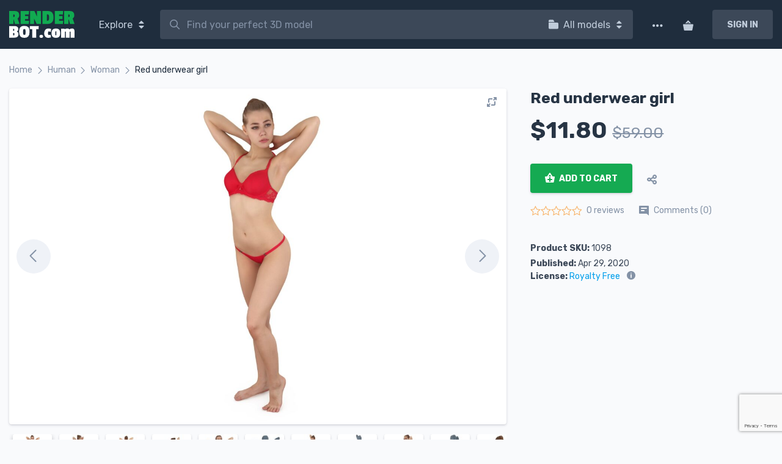

--- FILE ---
content_type: text/html; charset=UTF-8
request_url: https://renderbot.com/product/human/woman/red-underwear-girl/
body_size: 94012
content:

<!doctype html><html lang="en-US"><head><meta name="theme-color" content="#1F2D3D"><meta charset="UTF-8"><meta name="viewport" content="width=device-width, initial-scale=1"><link rel="profile" href="https://gmpg.org/xfn/11"><link rel="preconnect" href="https://www.googletagmanager.com" crossorigin><link rel="preconnect" href="https://fonts.googleapis.com" crossorigin><link rel="preconnect" href="https://fonts.gstatic.com" crossorigin><link rel="dns-prefetch" href="//fonts.googleapis.com"><link rel="dns-prefetch" href="//www.googletagmanager.com"><link rel="preload" href="https://fonts.googleapis.com/css?family=Rubik:400,400i,700&display=swap" as="style"><link href="https://fonts.googleapis.com/css?family=Rubik:400,400i,700&display=swap" rel="stylesheet"><meta name='robots' content='index, follow, max-image-preview:large, max-snippet:-1, max-video-preview:-1' />  <script data-cfasync="false" data-pagespeed-no-defer>var gtm4wp_datalayer_name = "dataLayer";
	var dataLayer = dataLayer || [];
	const gtm4wp_use_sku_instead = 1;
	const gtm4wp_currency = 'USD';
	const gtm4wp_product_per_impression = 10;
	const gtm4wp_clear_ecommerce = false;
	const gtm4wp_datalayer_max_timeout = 2000;</script> <title>Red underwear girl 3D Model - by Renderbot LLC</title><meta name="description" content="Red underwear girl 3d model scanned with a photogrammetry scanner, intended for the digital industry, computer graphics and 3D printing. The models have real world scale in centimeters." /><link rel="canonical" href="https://renderbot.com/product/human/woman/red-underwear-girl/" /><meta property="og:locale" content="en_US" /><meta property="og:type" content="article" /><meta property="og:title" content="Red underwear girl" /><meta property="og:description" content="Red underwear girl 3d model scanned with a photogrammetry scanner, intended for the digital industry, computer graphics and 3D printing. The models have real world scale in centimeters." /><meta property="og:url" content="https://renderbot.com/product/human/woman/red-underwear-girl/" /><meta property="og:site_name" content="Renderbot" /><meta property="article:modified_time" content="2025-11-28T09:07:29+00:00" /><meta property="og:image" content="https://media.renderbot.com/2020/04/100000-195.jpg" /><meta property="og:image:width" content="2160" /><meta property="og:image:height" content="2160" /><meta property="og:image:type" content="image/jpeg" /><meta name="twitter:card" content="summary_large_image" /><meta name="twitter:label1" content="Est. reading time" /><meta name="twitter:data1" content="1 minute" /><style media="all">img:is([sizes="auto" i],[sizes^="auto," i]){contain-intrinsic-size:3000px 1500px}
img.wp-smiley,img.emoji{display:inline !important;border:none !important;box-shadow:none !important;height:1em !important;width:1em !important;margin:0 .07em !important;vertical-align:-.1em !important;background:0 0 !important;padding:0 !important}
@charset "UTF-8";.wp-block-archives{box-sizing:border-box}.wp-block-archives-dropdown label{display:block}.wp-block-avatar{line-height:0}.wp-block-avatar,.wp-block-avatar img{box-sizing:border-box}.wp-block-avatar.aligncenter{text-align:center}.wp-block-audio{box-sizing:border-box}.wp-block-audio :where(figcaption){margin-bottom:1em;margin-top:.5em}.wp-block-audio audio{min-width:300px;width:100%}.wp-block-button__link{align-content:center;box-sizing:border-box;cursor:pointer;display:inline-block;height:100%;text-align:center;word-break:break-word}.wp-block-button__link.aligncenter{text-align:center}.wp-block-button__link.alignright{text-align:right}:where(.wp-block-button__link){border-radius:9999px;box-shadow:none;padding:calc(.667em + 2px) calc(1.333em + 2px);text-decoration:none}.wp-block-button[style*=text-decoration] .wp-block-button__link{text-decoration:inherit}.wp-block-buttons>.wp-block-button.has-custom-width{max-width:none}.wp-block-buttons>.wp-block-button.has-custom-width .wp-block-button__link{width:100%}.wp-block-buttons>.wp-block-button.has-custom-font-size .wp-block-button__link{font-size:inherit}.wp-block-buttons>.wp-block-button.wp-block-button__width-25{width:calc(25% - var(--wp--style--block-gap, .5em)*.75)}.wp-block-buttons>.wp-block-button.wp-block-button__width-50{width:calc(50% - var(--wp--style--block-gap, .5em)*.5)}.wp-block-buttons>.wp-block-button.wp-block-button__width-75{width:calc(75% - var(--wp--style--block-gap, .5em)*.25)}.wp-block-buttons>.wp-block-button.wp-block-button__width-100{flex-basis:100%;width:100%}.wp-block-buttons.is-vertical>.wp-block-button.wp-block-button__width-25{width:25%}.wp-block-buttons.is-vertical>.wp-block-button.wp-block-button__width-50{width:50%}.wp-block-buttons.is-vertical>.wp-block-button.wp-block-button__width-75{width:75%}.wp-block-button.is-style-squared,.wp-block-button__link.wp-block-button.is-style-squared{border-radius:0}.wp-block-button.no-border-radius,.wp-block-button__link.no-border-radius{border-radius:0!important}:root :where(.wp-block-button .wp-block-button__link.is-style-outline),:root :where(.wp-block-button.is-style-outline>.wp-block-button__link){border:2px solid;padding:.667em 1.333em}:root :where(.wp-block-button .wp-block-button__link.is-style-outline:not(.has-text-color)),:root :where(.wp-block-button.is-style-outline>.wp-block-button__link:not(.has-text-color)){color:currentColor}:root :where(.wp-block-button .wp-block-button__link.is-style-outline:not(.has-background)),:root :where(.wp-block-button.is-style-outline>.wp-block-button__link:not(.has-background)){background-color:initial;background-image:none}.wp-block-buttons{box-sizing:border-box}.wp-block-buttons.is-vertical{flex-direction:column}.wp-block-buttons.is-vertical>.wp-block-button:last-child{margin-bottom:0}.wp-block-buttons>.wp-block-button{display:inline-block;margin:0}.wp-block-buttons.is-content-justification-left{justify-content:flex-start}.wp-block-buttons.is-content-justification-left.is-vertical{align-items:flex-start}.wp-block-buttons.is-content-justification-center{justify-content:center}.wp-block-buttons.is-content-justification-center.is-vertical{align-items:center}.wp-block-buttons.is-content-justification-right{justify-content:flex-end}.wp-block-buttons.is-content-justification-right.is-vertical{align-items:flex-end}.wp-block-buttons.is-content-justification-space-between{justify-content:space-between}.wp-block-buttons.aligncenter{text-align:center}.wp-block-buttons:not(.is-content-justification-space-between,.is-content-justification-right,.is-content-justification-left,.is-content-justification-center) .wp-block-button.aligncenter{margin-left:auto;margin-right:auto;width:100%}.wp-block-buttons[style*=text-decoration] .wp-block-button,.wp-block-buttons[style*=text-decoration] .wp-block-button__link{text-decoration:inherit}.wp-block-buttons.has-custom-font-size .wp-block-button__link{font-size:inherit}.wp-block-buttons .wp-block-button__link{width:100%}.wp-block-button.aligncenter,.wp-block-calendar{text-align:center}.wp-block-calendar td,.wp-block-calendar th{border:1px solid;padding:.25em}.wp-block-calendar th{font-weight:400}.wp-block-calendar caption{background-color:inherit}.wp-block-calendar table{border-collapse:collapse;width:100%}.wp-block-calendar table:where(:not(.has-text-color)){color:#40464d}.wp-block-calendar table:where(:not(.has-text-color)) td,.wp-block-calendar table:where(:not(.has-text-color)) th{border-color:#ddd}.wp-block-calendar table.has-background th{background-color:inherit}.wp-block-calendar table.has-text-color th{color:inherit}:where(.wp-block-calendar table:not(.has-background) th){background:#ddd}.wp-block-categories{box-sizing:border-box}.wp-block-categories.alignleft{margin-right:2em}.wp-block-categories.alignright{margin-left:2em}.wp-block-categories.wp-block-categories-dropdown.aligncenter{text-align:center}.wp-block-categories .wp-block-categories__label{display:block;width:100%}.wp-block-code{box-sizing:border-box}.wp-block-code code{
  /*!rtl:begin:ignore*/direction:ltr;display:block;font-family:inherit;overflow-wrap:break-word;text-align:initial;white-space:pre-wrap
  /*!rtl:end:ignore*/}.wp-block-columns{align-items:normal!important;box-sizing:border-box;display:flex;flex-wrap:wrap!important}@media (min-width:782px){.wp-block-columns{flex-wrap:nowrap!important}}.wp-block-columns.are-vertically-aligned-top{align-items:flex-start}.wp-block-columns.are-vertically-aligned-center{align-items:center}.wp-block-columns.are-vertically-aligned-bottom{align-items:flex-end}@media (max-width:781px){.wp-block-columns:not(.is-not-stacked-on-mobile)>.wp-block-column{flex-basis:100%!important}}@media (min-width:782px){.wp-block-columns:not(.is-not-stacked-on-mobile)>.wp-block-column{flex-basis:0;flex-grow:1}.wp-block-columns:not(.is-not-stacked-on-mobile)>.wp-block-column[style*=flex-basis]{flex-grow:0}}.wp-block-columns.is-not-stacked-on-mobile{flex-wrap:nowrap!important}.wp-block-columns.is-not-stacked-on-mobile>.wp-block-column{flex-basis:0;flex-grow:1}.wp-block-columns.is-not-stacked-on-mobile>.wp-block-column[style*=flex-basis]{flex-grow:0}:where(.wp-block-columns){margin-bottom:1.75em}:where(.wp-block-columns.has-background){padding:1.25em 2.375em}.wp-block-column{flex-grow:1;min-width:0;overflow-wrap:break-word;word-break:break-word}.wp-block-column.is-vertically-aligned-top{align-self:flex-start}.wp-block-column.is-vertically-aligned-center{align-self:center}.wp-block-column.is-vertically-aligned-bottom{align-self:flex-end}.wp-block-column.is-vertically-aligned-stretch{align-self:stretch}.wp-block-column.is-vertically-aligned-bottom,.wp-block-column.is-vertically-aligned-center,.wp-block-column.is-vertically-aligned-top{width:100%}.wp-block-post-comments{box-sizing:border-box}.wp-block-post-comments .alignleft{float:left}.wp-block-post-comments .alignright{float:right}.wp-block-post-comments .navigation:after{clear:both;content:"";display:table}.wp-block-post-comments .commentlist{clear:both;list-style:none;margin:0;padding:0}.wp-block-post-comments .commentlist .comment{min-height:2.25em;padding-left:3.25em}.wp-block-post-comments .commentlist .comment p{font-size:1em;line-height:1.8;margin:1em 0}.wp-block-post-comments .commentlist .children{list-style:none;margin:0;padding:0}.wp-block-post-comments .comment-author{line-height:1.5}.wp-block-post-comments .comment-author .avatar{border-radius:1.5em;display:block;float:left;height:2.5em;margin-right:.75em;margin-top:.5em;width:2.5em}.wp-block-post-comments .comment-author cite{font-style:normal}.wp-block-post-comments .comment-meta{font-size:.875em;line-height:1.5}.wp-block-post-comments .comment-meta b{font-weight:400}.wp-block-post-comments .comment-meta .comment-awaiting-moderation{display:block;margin-bottom:1em;margin-top:1em}.wp-block-post-comments .comment-body .commentmetadata{font-size:.875em}.wp-block-post-comments .comment-form-author label,.wp-block-post-comments .comment-form-comment label,.wp-block-post-comments .comment-form-email label,.wp-block-post-comments .comment-form-url label{display:block;margin-bottom:.25em}.wp-block-post-comments .comment-form input:not([type=submit]):not([type=checkbox]),.wp-block-post-comments .comment-form textarea{box-sizing:border-box;display:block;width:100%}.wp-block-post-comments .comment-form-cookies-consent{display:flex;gap:.25em}.wp-block-post-comments .comment-form-cookies-consent #wp-comment-cookies-consent{margin-top:.35em}.wp-block-post-comments .comment-reply-title{margin-bottom:0}.wp-block-post-comments .comment-reply-title :where(small){font-size:var(--wp--preset--font-size--medium,smaller);margin-left:.5em}.wp-block-post-comments .reply{font-size:.875em;margin-bottom:1.4em}.wp-block-post-comments input:not([type=submit]),.wp-block-post-comments textarea{border:1px solid #949494;font-family:inherit;font-size:1em}.wp-block-post-comments input:not([type=submit]):not([type=checkbox]),.wp-block-post-comments textarea{padding:calc(.667em + 2px)}:where(.wp-block-post-comments input[type=submit]){border:none}.wp-block-comments{box-sizing:border-box}.wp-block-comments-pagination>.wp-block-comments-pagination-next,.wp-block-comments-pagination>.wp-block-comments-pagination-numbers,.wp-block-comments-pagination>.wp-block-comments-pagination-previous{font-size:inherit;margin-bottom:.5em;margin-right:.5em}.wp-block-comments-pagination>.wp-block-comments-pagination-next:last-child,.wp-block-comments-pagination>.wp-block-comments-pagination-numbers:last-child,.wp-block-comments-pagination>.wp-block-comments-pagination-previous:last-child{margin-right:0}.wp-block-comments-pagination .wp-block-comments-pagination-previous-arrow{display:inline-block;margin-right:1ch}.wp-block-comments-pagination .wp-block-comments-pagination-previous-arrow:not(.is-arrow-chevron){transform:scaleX(1)}.wp-block-comments-pagination .wp-block-comments-pagination-next-arrow{display:inline-block;margin-left:1ch}.wp-block-comments-pagination .wp-block-comments-pagination-next-arrow:not(.is-arrow-chevron){transform:scaleX(1)}.wp-block-comments-pagination.aligncenter{justify-content:center}.wp-block-comment-template{box-sizing:border-box;list-style:none;margin-bottom:0;max-width:100%;padding:0}.wp-block-comment-template li{clear:both}.wp-block-comment-template ol{list-style:none;margin-bottom:0;max-width:100%;padding-left:2rem}.wp-block-comment-template.alignleft{float:left}.wp-block-comment-template.aligncenter{margin-left:auto;margin-right:auto;width:fit-content}.wp-block-comment-template.alignright{float:right}.wp-block-comment-date{box-sizing:border-box}.comment-awaiting-moderation{display:block;font-size:.875em;line-height:1.5}.wp-block-comment-author-name,.wp-block-comment-content,.wp-block-comment-edit-link,.wp-block-comment-reply-link{box-sizing:border-box}.wp-block-cover,.wp-block-cover-image{align-items:center;background-position:50%;box-sizing:border-box;display:flex;justify-content:center;min-height:430px;overflow:hidden;overflow:clip;padding:1em;position:relative}.wp-block-cover .has-background-dim:not([class*=-background-color]),.wp-block-cover-image .has-background-dim:not([class*=-background-color]),.wp-block-cover-image.has-background-dim:not([class*=-background-color]),.wp-block-cover.has-background-dim:not([class*=-background-color]){background-color:#000}.wp-block-cover .has-background-dim.has-background-gradient,.wp-block-cover-image .has-background-dim.has-background-gradient{background-color:initial}.wp-block-cover-image.has-background-dim:before,.wp-block-cover.has-background-dim:before{background-color:inherit;content:""}.wp-block-cover .wp-block-cover__background,.wp-block-cover .wp-block-cover__gradient-background,.wp-block-cover-image .wp-block-cover__background,.wp-block-cover-image .wp-block-cover__gradient-background,.wp-block-cover-image.has-background-dim:not(.has-background-gradient):before,.wp-block-cover.has-background-dim:not(.has-background-gradient):before{bottom:0;left:0;opacity:.5;position:absolute;right:0;top:0}.wp-block-cover-image.has-background-dim.has-background-dim-10 .wp-block-cover__background,.wp-block-cover-image.has-background-dim.has-background-dim-10 .wp-block-cover__gradient-background,.wp-block-cover-image.has-background-dim.has-background-dim-10:not(.has-background-gradient):before,.wp-block-cover.has-background-dim.has-background-dim-10 .wp-block-cover__background,.wp-block-cover.has-background-dim.has-background-dim-10 .wp-block-cover__gradient-background,.wp-block-cover.has-background-dim.has-background-dim-10:not(.has-background-gradient):before{opacity:.1}.wp-block-cover-image.has-background-dim.has-background-dim-20 .wp-block-cover__background,.wp-block-cover-image.has-background-dim.has-background-dim-20 .wp-block-cover__gradient-background,.wp-block-cover-image.has-background-dim.has-background-dim-20:not(.has-background-gradient):before,.wp-block-cover.has-background-dim.has-background-dim-20 .wp-block-cover__background,.wp-block-cover.has-background-dim.has-background-dim-20 .wp-block-cover__gradient-background,.wp-block-cover.has-background-dim.has-background-dim-20:not(.has-background-gradient):before{opacity:.2}.wp-block-cover-image.has-background-dim.has-background-dim-30 .wp-block-cover__background,.wp-block-cover-image.has-background-dim.has-background-dim-30 .wp-block-cover__gradient-background,.wp-block-cover-image.has-background-dim.has-background-dim-30:not(.has-background-gradient):before,.wp-block-cover.has-background-dim.has-background-dim-30 .wp-block-cover__background,.wp-block-cover.has-background-dim.has-background-dim-30 .wp-block-cover__gradient-background,.wp-block-cover.has-background-dim.has-background-dim-30:not(.has-background-gradient):before{opacity:.3}.wp-block-cover-image.has-background-dim.has-background-dim-40 .wp-block-cover__background,.wp-block-cover-image.has-background-dim.has-background-dim-40 .wp-block-cover__gradient-background,.wp-block-cover-image.has-background-dim.has-background-dim-40:not(.has-background-gradient):before,.wp-block-cover.has-background-dim.has-background-dim-40 .wp-block-cover__background,.wp-block-cover.has-background-dim.has-background-dim-40 .wp-block-cover__gradient-background,.wp-block-cover.has-background-dim.has-background-dim-40:not(.has-background-gradient):before{opacity:.4}.wp-block-cover-image.has-background-dim.has-background-dim-50 .wp-block-cover__background,.wp-block-cover-image.has-background-dim.has-background-dim-50 .wp-block-cover__gradient-background,.wp-block-cover-image.has-background-dim.has-background-dim-50:not(.has-background-gradient):before,.wp-block-cover.has-background-dim.has-background-dim-50 .wp-block-cover__background,.wp-block-cover.has-background-dim.has-background-dim-50 .wp-block-cover__gradient-background,.wp-block-cover.has-background-dim.has-background-dim-50:not(.has-background-gradient):before{opacity:.5}.wp-block-cover-image.has-background-dim.has-background-dim-60 .wp-block-cover__background,.wp-block-cover-image.has-background-dim.has-background-dim-60 .wp-block-cover__gradient-background,.wp-block-cover-image.has-background-dim.has-background-dim-60:not(.has-background-gradient):before,.wp-block-cover.has-background-dim.has-background-dim-60 .wp-block-cover__background,.wp-block-cover.has-background-dim.has-background-dim-60 .wp-block-cover__gradient-background,.wp-block-cover.has-background-dim.has-background-dim-60:not(.has-background-gradient):before{opacity:.6}.wp-block-cover-image.has-background-dim.has-background-dim-70 .wp-block-cover__background,.wp-block-cover-image.has-background-dim.has-background-dim-70 .wp-block-cover__gradient-background,.wp-block-cover-image.has-background-dim.has-background-dim-70:not(.has-background-gradient):before,.wp-block-cover.has-background-dim.has-background-dim-70 .wp-block-cover__background,.wp-block-cover.has-background-dim.has-background-dim-70 .wp-block-cover__gradient-background,.wp-block-cover.has-background-dim.has-background-dim-70:not(.has-background-gradient):before{opacity:.7}.wp-block-cover-image.has-background-dim.has-background-dim-80 .wp-block-cover__background,.wp-block-cover-image.has-background-dim.has-background-dim-80 .wp-block-cover__gradient-background,.wp-block-cover-image.has-background-dim.has-background-dim-80:not(.has-background-gradient):before,.wp-block-cover.has-background-dim.has-background-dim-80 .wp-block-cover__background,.wp-block-cover.has-background-dim.has-background-dim-80 .wp-block-cover__gradient-background,.wp-block-cover.has-background-dim.has-background-dim-80:not(.has-background-gradient):before{opacity:.8}.wp-block-cover-image.has-background-dim.has-background-dim-90 .wp-block-cover__background,.wp-block-cover-image.has-background-dim.has-background-dim-90 .wp-block-cover__gradient-background,.wp-block-cover-image.has-background-dim.has-background-dim-90:not(.has-background-gradient):before,.wp-block-cover.has-background-dim.has-background-dim-90 .wp-block-cover__background,.wp-block-cover.has-background-dim.has-background-dim-90 .wp-block-cover__gradient-background,.wp-block-cover.has-background-dim.has-background-dim-90:not(.has-background-gradient):before{opacity:.9}.wp-block-cover-image.has-background-dim.has-background-dim-100 .wp-block-cover__background,.wp-block-cover-image.has-background-dim.has-background-dim-100 .wp-block-cover__gradient-background,.wp-block-cover-image.has-background-dim.has-background-dim-100:not(.has-background-gradient):before,.wp-block-cover.has-background-dim.has-background-dim-100 .wp-block-cover__background,.wp-block-cover.has-background-dim.has-background-dim-100 .wp-block-cover__gradient-background,.wp-block-cover.has-background-dim.has-background-dim-100:not(.has-background-gradient):before{opacity:1}.wp-block-cover .wp-block-cover__background.has-background-dim.has-background-dim-0,.wp-block-cover .wp-block-cover__gradient-background.has-background-dim.has-background-dim-0,.wp-block-cover-image .wp-block-cover__background.has-background-dim.has-background-dim-0,.wp-block-cover-image .wp-block-cover__gradient-background.has-background-dim.has-background-dim-0{opacity:0}.wp-block-cover .wp-block-cover__background.has-background-dim.has-background-dim-10,.wp-block-cover .wp-block-cover__gradient-background.has-background-dim.has-background-dim-10,.wp-block-cover-image .wp-block-cover__background.has-background-dim.has-background-dim-10,.wp-block-cover-image .wp-block-cover__gradient-background.has-background-dim.has-background-dim-10{opacity:.1}.wp-block-cover .wp-block-cover__background.has-background-dim.has-background-dim-20,.wp-block-cover .wp-block-cover__gradient-background.has-background-dim.has-background-dim-20,.wp-block-cover-image .wp-block-cover__background.has-background-dim.has-background-dim-20,.wp-block-cover-image .wp-block-cover__gradient-background.has-background-dim.has-background-dim-20{opacity:.2}.wp-block-cover .wp-block-cover__background.has-background-dim.has-background-dim-30,.wp-block-cover .wp-block-cover__gradient-background.has-background-dim.has-background-dim-30,.wp-block-cover-image .wp-block-cover__background.has-background-dim.has-background-dim-30,.wp-block-cover-image .wp-block-cover__gradient-background.has-background-dim.has-background-dim-30{opacity:.3}.wp-block-cover .wp-block-cover__background.has-background-dim.has-background-dim-40,.wp-block-cover .wp-block-cover__gradient-background.has-background-dim.has-background-dim-40,.wp-block-cover-image .wp-block-cover__background.has-background-dim.has-background-dim-40,.wp-block-cover-image .wp-block-cover__gradient-background.has-background-dim.has-background-dim-40{opacity:.4}.wp-block-cover .wp-block-cover__background.has-background-dim.has-background-dim-50,.wp-block-cover .wp-block-cover__gradient-background.has-background-dim.has-background-dim-50,.wp-block-cover-image .wp-block-cover__background.has-background-dim.has-background-dim-50,.wp-block-cover-image .wp-block-cover__gradient-background.has-background-dim.has-background-dim-50{opacity:.5}.wp-block-cover .wp-block-cover__background.has-background-dim.has-background-dim-60,.wp-block-cover .wp-block-cover__gradient-background.has-background-dim.has-background-dim-60,.wp-block-cover-image .wp-block-cover__background.has-background-dim.has-background-dim-60,.wp-block-cover-image .wp-block-cover__gradient-background.has-background-dim.has-background-dim-60{opacity:.6}.wp-block-cover .wp-block-cover__background.has-background-dim.has-background-dim-70,.wp-block-cover .wp-block-cover__gradient-background.has-background-dim.has-background-dim-70,.wp-block-cover-image .wp-block-cover__background.has-background-dim.has-background-dim-70,.wp-block-cover-image .wp-block-cover__gradient-background.has-background-dim.has-background-dim-70{opacity:.7}.wp-block-cover .wp-block-cover__background.has-background-dim.has-background-dim-80,.wp-block-cover .wp-block-cover__gradient-background.has-background-dim.has-background-dim-80,.wp-block-cover-image .wp-block-cover__background.has-background-dim.has-background-dim-80,.wp-block-cover-image .wp-block-cover__gradient-background.has-background-dim.has-background-dim-80{opacity:.8}.wp-block-cover .wp-block-cover__background.has-background-dim.has-background-dim-90,.wp-block-cover .wp-block-cover__gradient-background.has-background-dim.has-background-dim-90,.wp-block-cover-image .wp-block-cover__background.has-background-dim.has-background-dim-90,.wp-block-cover-image .wp-block-cover__gradient-background.has-background-dim.has-background-dim-90{opacity:.9}.wp-block-cover .wp-block-cover__background.has-background-dim.has-background-dim-100,.wp-block-cover .wp-block-cover__gradient-background.has-background-dim.has-background-dim-100,.wp-block-cover-image .wp-block-cover__background.has-background-dim.has-background-dim-100,.wp-block-cover-image .wp-block-cover__gradient-background.has-background-dim.has-background-dim-100{opacity:1}.wp-block-cover-image.alignleft,.wp-block-cover-image.alignright,.wp-block-cover.alignleft,.wp-block-cover.alignright{max-width:420px;width:100%}.wp-block-cover-image.aligncenter,.wp-block-cover-image.alignleft,.wp-block-cover-image.alignright,.wp-block-cover.aligncenter,.wp-block-cover.alignleft,.wp-block-cover.alignright{display:flex}.wp-block-cover .wp-block-cover__inner-container,.wp-block-cover-image .wp-block-cover__inner-container{color:inherit;position:relative;width:100%}.wp-block-cover-image.is-position-top-left,.wp-block-cover.is-position-top-left{align-items:flex-start;justify-content:flex-start}.wp-block-cover-image.is-position-top-center,.wp-block-cover.is-position-top-center{align-items:flex-start;justify-content:center}.wp-block-cover-image.is-position-top-right,.wp-block-cover.is-position-top-right{align-items:flex-start;justify-content:flex-end}.wp-block-cover-image.is-position-center-left,.wp-block-cover.is-position-center-left{align-items:center;justify-content:flex-start}.wp-block-cover-image.is-position-center-center,.wp-block-cover.is-position-center-center{align-items:center;justify-content:center}.wp-block-cover-image.is-position-center-right,.wp-block-cover.is-position-center-right{align-items:center;justify-content:flex-end}.wp-block-cover-image.is-position-bottom-left,.wp-block-cover.is-position-bottom-left{align-items:flex-end;justify-content:flex-start}.wp-block-cover-image.is-position-bottom-center,.wp-block-cover.is-position-bottom-center{align-items:flex-end;justify-content:center}.wp-block-cover-image.is-position-bottom-right,.wp-block-cover.is-position-bottom-right{align-items:flex-end;justify-content:flex-end}.wp-block-cover-image.has-custom-content-position.has-custom-content-position .wp-block-cover__inner-container,.wp-block-cover.has-custom-content-position.has-custom-content-position .wp-block-cover__inner-container{margin:0}.wp-block-cover-image.has-custom-content-position.has-custom-content-position.is-position-bottom-left .wp-block-cover__inner-container,.wp-block-cover-image.has-custom-content-position.has-custom-content-position.is-position-bottom-right .wp-block-cover__inner-container,.wp-block-cover-image.has-custom-content-position.has-custom-content-position.is-position-center-left .wp-block-cover__inner-container,.wp-block-cover-image.has-custom-content-position.has-custom-content-position.is-position-center-right .wp-block-cover__inner-container,.wp-block-cover-image.has-custom-content-position.has-custom-content-position.is-position-top-left .wp-block-cover__inner-container,.wp-block-cover-image.has-custom-content-position.has-custom-content-position.is-position-top-right .wp-block-cover__inner-container,.wp-block-cover.has-custom-content-position.has-custom-content-position.is-position-bottom-left .wp-block-cover__inner-container,.wp-block-cover.has-custom-content-position.has-custom-content-position.is-position-bottom-right .wp-block-cover__inner-container,.wp-block-cover.has-custom-content-position.has-custom-content-position.is-position-center-left .wp-block-cover__inner-container,.wp-block-cover.has-custom-content-position.has-custom-content-position.is-position-center-right .wp-block-cover__inner-container,.wp-block-cover.has-custom-content-position.has-custom-content-position.is-position-top-left .wp-block-cover__inner-container,.wp-block-cover.has-custom-content-position.has-custom-content-position.is-position-top-right .wp-block-cover__inner-container{margin:0;width:auto}.wp-block-cover .wp-block-cover__image-background,.wp-block-cover video.wp-block-cover__video-background,.wp-block-cover-image .wp-block-cover__image-background,.wp-block-cover-image video.wp-block-cover__video-background{border:none;bottom:0;box-shadow:none;height:100%;left:0;margin:0;max-height:none;max-width:none;object-fit:cover;outline:none;padding:0;position:absolute;right:0;top:0;width:100%}.wp-block-cover-image.has-parallax,.wp-block-cover.has-parallax,.wp-block-cover__image-background.has-parallax,video.wp-block-cover__video-background.has-parallax{background-attachment:fixed;background-repeat:no-repeat;background-size:cover}@supports (-webkit-touch-callout:inherit){.wp-block-cover-image.has-parallax,.wp-block-cover.has-parallax,.wp-block-cover__image-background.has-parallax,video.wp-block-cover__video-background.has-parallax{background-attachment:scroll}}@media (prefers-reduced-motion:reduce){.wp-block-cover-image.has-parallax,.wp-block-cover.has-parallax,.wp-block-cover__image-background.has-parallax,video.wp-block-cover__video-background.has-parallax{background-attachment:scroll}}.wp-block-cover-image.is-repeated,.wp-block-cover.is-repeated,.wp-block-cover__image-background.is-repeated,video.wp-block-cover__video-background.is-repeated{background-repeat:repeat;background-size:auto}.wp-block-cover-image-text,.wp-block-cover-image-text a,.wp-block-cover-image-text a:active,.wp-block-cover-image-text a:focus,.wp-block-cover-image-text a:hover,.wp-block-cover-text,.wp-block-cover-text a,.wp-block-cover-text a:active,.wp-block-cover-text a:focus,.wp-block-cover-text a:hover,section.wp-block-cover-image h2,section.wp-block-cover-image h2 a,section.wp-block-cover-image h2 a:active,section.wp-block-cover-image h2 a:focus,section.wp-block-cover-image h2 a:hover{color:#fff}.wp-block-cover-image .wp-block-cover.has-left-content{justify-content:flex-start}.wp-block-cover-image .wp-block-cover.has-right-content{justify-content:flex-end}.wp-block-cover-image.has-left-content .wp-block-cover-image-text,.wp-block-cover.has-left-content .wp-block-cover-text,section.wp-block-cover-image.has-left-content>h2{margin-left:0;text-align:left}.wp-block-cover-image.has-right-content .wp-block-cover-image-text,.wp-block-cover.has-right-content .wp-block-cover-text,section.wp-block-cover-image.has-right-content>h2{margin-right:0;text-align:right}.wp-block-cover .wp-block-cover-text,.wp-block-cover-image .wp-block-cover-image-text,section.wp-block-cover-image>h2{font-size:2em;line-height:1.25;margin-bottom:0;max-width:840px;padding:.44em;text-align:center;z-index:1}:where(.wp-block-cover-image:not(.has-text-color)),:where(.wp-block-cover:not(.has-text-color)){color:#fff}:where(.wp-block-cover-image.is-light:not(.has-text-color)),:where(.wp-block-cover.is-light:not(.has-text-color)){color:#000}:root :where(.wp-block-cover h1:not(.has-text-color)),:root :where(.wp-block-cover h2:not(.has-text-color)),:root :where(.wp-block-cover h3:not(.has-text-color)),:root :where(.wp-block-cover h4:not(.has-text-color)),:root :where(.wp-block-cover h5:not(.has-text-color)),:root :where(.wp-block-cover h6:not(.has-text-color)),:root :where(.wp-block-cover p:not(.has-text-color)){color:inherit}body:not(.editor-styles-wrapper) .wp-block-cover:not(.wp-block-cover:has(.wp-block-cover__background+.wp-block-cover__inner-container)) .wp-block-cover__image-background,body:not(.editor-styles-wrapper) .wp-block-cover:not(.wp-block-cover:has(.wp-block-cover__background+.wp-block-cover__inner-container)) .wp-block-cover__video-background{z-index:0}body:not(.editor-styles-wrapper) .wp-block-cover:not(.wp-block-cover:has(.wp-block-cover__background+.wp-block-cover__inner-container)) .wp-block-cover__background,body:not(.editor-styles-wrapper) .wp-block-cover:not(.wp-block-cover:has(.wp-block-cover__background+.wp-block-cover__inner-container)) .wp-block-cover__gradient-background,body:not(.editor-styles-wrapper) .wp-block-cover:not(.wp-block-cover:has(.wp-block-cover__background+.wp-block-cover__inner-container)) .wp-block-cover__inner-container,body:not(.editor-styles-wrapper) .wp-block-cover:not(.wp-block-cover:has(.wp-block-cover__background+.wp-block-cover__inner-container)).has-background-dim:not(.has-background-gradient):before{z-index:1}.has-modal-open body:not(.editor-styles-wrapper) .wp-block-cover:not(.wp-block-cover:has(.wp-block-cover__background+.wp-block-cover__inner-container)) .wp-block-cover__inner-container{z-index:auto}.wp-block-details{box-sizing:border-box}.wp-block-details summary{cursor:pointer}.wp-block-embed.alignleft,.wp-block-embed.alignright,.wp-block[data-align=left]>[data-type="core/embed"],.wp-block[data-align=right]>[data-type="core/embed"]{max-width:360px;width:100%}.wp-block-embed.alignleft .wp-block-embed__wrapper,.wp-block-embed.alignright .wp-block-embed__wrapper,.wp-block[data-align=left]>[data-type="core/embed"] .wp-block-embed__wrapper,.wp-block[data-align=right]>[data-type="core/embed"] .wp-block-embed__wrapper{min-width:280px}.wp-block-cover .wp-block-embed{min-height:240px;min-width:320px}.wp-block-embed{overflow-wrap:break-word}.wp-block-embed :where(figcaption){margin-bottom:1em;margin-top:.5em}.wp-block-embed iframe{max-width:100%}.wp-block-embed__wrapper{position:relative}.wp-embed-responsive .wp-has-aspect-ratio .wp-block-embed__wrapper:before{content:"";display:block;padding-top:50%}.wp-embed-responsive .wp-has-aspect-ratio iframe{bottom:0;height:100%;left:0;position:absolute;right:0;top:0;width:100%}.wp-embed-responsive .wp-embed-aspect-21-9 .wp-block-embed__wrapper:before{padding-top:42.85%}.wp-embed-responsive .wp-embed-aspect-18-9 .wp-block-embed__wrapper:before{padding-top:50%}.wp-embed-responsive .wp-embed-aspect-16-9 .wp-block-embed__wrapper:before{padding-top:56.25%}.wp-embed-responsive .wp-embed-aspect-4-3 .wp-block-embed__wrapper:before{padding-top:75%}.wp-embed-responsive .wp-embed-aspect-1-1 .wp-block-embed__wrapper:before{padding-top:100%}.wp-embed-responsive .wp-embed-aspect-9-16 .wp-block-embed__wrapper:before{padding-top:177.77%}.wp-embed-responsive .wp-embed-aspect-1-2 .wp-block-embed__wrapper:before{padding-top:200%}.wp-block-file{box-sizing:border-box}.wp-block-file:not(.wp-element-button){font-size:.8em}.wp-block-file.aligncenter{text-align:center}.wp-block-file.alignright{text-align:right}.wp-block-file *+.wp-block-file__button{margin-left:.75em}:where(.wp-block-file){margin-bottom:1.5em}.wp-block-file__embed{margin-bottom:1em}:where(.wp-block-file__button){border-radius:2em;display:inline-block;padding:.5em 1em}:where(.wp-block-file__button):is(a):active,:where(.wp-block-file__button):is(a):focus,:where(.wp-block-file__button):is(a):hover,:where(.wp-block-file__button):is(a):visited{box-shadow:none;color:#fff;opacity:.85;text-decoration:none}.wp-block-form-input__label{display:flex;flex-direction:column;gap:.25em;margin-bottom:.5em;width:100%}.wp-block-form-input__label.is-label-inline{align-items:center;flex-direction:row;gap:.5em}.wp-block-form-input__label.is-label-inline .wp-block-form-input__label-content{margin-bottom:.5em}.wp-block-form-input__label:has(input[type=checkbox]){flex-direction:row;width:fit-content}.wp-block-form-input__label:has(input[type=checkbox]) .wp-block-form-input__label-content{margin:0}.wp-block-form-input__label:has(.wp-block-form-input__label-content+input[type=checkbox]){flex-direction:row-reverse}.wp-block-form-input__label-content{width:fit-content}.wp-block-form-input__input{font-size:1em;margin-bottom:.5em;padding:0 .5em}.wp-block-form-input__input[type=date],.wp-block-form-input__input[type=datetime-local],.wp-block-form-input__input[type=datetime],.wp-block-form-input__input[type=email],.wp-block-form-input__input[type=month],.wp-block-form-input__input[type=number],.wp-block-form-input__input[type=password],.wp-block-form-input__input[type=search],.wp-block-form-input__input[type=tel],.wp-block-form-input__input[type=text],.wp-block-form-input__input[type=time],.wp-block-form-input__input[type=url],.wp-block-form-input__input[type=week]{border:1px solid;line-height:2;min-height:2em}textarea.wp-block-form-input__input{min-height:10em}.blocks-gallery-grid:not(.has-nested-images),.wp-block-gallery:not(.has-nested-images){display:flex;flex-wrap:wrap;list-style-type:none;margin:0;padding:0}.blocks-gallery-grid:not(.has-nested-images) .blocks-gallery-image,.blocks-gallery-grid:not(.has-nested-images) .blocks-gallery-item,.wp-block-gallery:not(.has-nested-images) .blocks-gallery-image,.wp-block-gallery:not(.has-nested-images) .blocks-gallery-item{display:flex;flex-direction:column;flex-grow:1;justify-content:center;margin:0 1em 1em 0;position:relative;width:calc(50% - 1em)}.blocks-gallery-grid:not(.has-nested-images) .blocks-gallery-image:nth-of-type(2n),.blocks-gallery-grid:not(.has-nested-images) .blocks-gallery-item:nth-of-type(2n),.wp-block-gallery:not(.has-nested-images) .blocks-gallery-image:nth-of-type(2n),.wp-block-gallery:not(.has-nested-images) .blocks-gallery-item:nth-of-type(2n){margin-right:0}.blocks-gallery-grid:not(.has-nested-images) .blocks-gallery-image figure,.blocks-gallery-grid:not(.has-nested-images) .blocks-gallery-item figure,.wp-block-gallery:not(.has-nested-images) .blocks-gallery-image figure,.wp-block-gallery:not(.has-nested-images) .blocks-gallery-item figure{align-items:flex-end;display:flex;height:100%;justify-content:flex-start;margin:0}.blocks-gallery-grid:not(.has-nested-images) .blocks-gallery-image img,.blocks-gallery-grid:not(.has-nested-images) .blocks-gallery-item img,.wp-block-gallery:not(.has-nested-images) .blocks-gallery-image img,.wp-block-gallery:not(.has-nested-images) .blocks-gallery-item img{display:block;height:auto;max-width:100%;width:auto}.blocks-gallery-grid:not(.has-nested-images) .blocks-gallery-image figcaption,.blocks-gallery-grid:not(.has-nested-images) .blocks-gallery-item figcaption,.wp-block-gallery:not(.has-nested-images) .blocks-gallery-image figcaption,.wp-block-gallery:not(.has-nested-images) .blocks-gallery-item figcaption{background:linear-gradient(0deg,#000000b3,#0000004d 70%,#0000);bottom:0;box-sizing:border-box;color:#fff;font-size:.8em;margin:0;max-height:100%;overflow:auto;padding:3em .77em .7em;position:absolute;text-align:center;width:100%;z-index:2}.blocks-gallery-grid:not(.has-nested-images) .blocks-gallery-image figcaption img,.blocks-gallery-grid:not(.has-nested-images) .blocks-gallery-item figcaption img,.wp-block-gallery:not(.has-nested-images) .blocks-gallery-image figcaption img,.wp-block-gallery:not(.has-nested-images) .blocks-gallery-item figcaption img{display:inline}.blocks-gallery-grid:not(.has-nested-images) figcaption,.wp-block-gallery:not(.has-nested-images) figcaption{flex-grow:1}.blocks-gallery-grid:not(.has-nested-images).is-cropped .blocks-gallery-image a,.blocks-gallery-grid:not(.has-nested-images).is-cropped .blocks-gallery-image img,.blocks-gallery-grid:not(.has-nested-images).is-cropped .blocks-gallery-item a,.blocks-gallery-grid:not(.has-nested-images).is-cropped .blocks-gallery-item img,.wp-block-gallery:not(.has-nested-images).is-cropped .blocks-gallery-image a,.wp-block-gallery:not(.has-nested-images).is-cropped .blocks-gallery-image img,.wp-block-gallery:not(.has-nested-images).is-cropped .blocks-gallery-item a,.wp-block-gallery:not(.has-nested-images).is-cropped .blocks-gallery-item img{flex:1;height:100%;object-fit:cover;width:100%}.blocks-gallery-grid:not(.has-nested-images).columns-1 .blocks-gallery-image,.blocks-gallery-grid:not(.has-nested-images).columns-1 .blocks-gallery-item,.wp-block-gallery:not(.has-nested-images).columns-1 .blocks-gallery-image,.wp-block-gallery:not(.has-nested-images).columns-1 .blocks-gallery-item{margin-right:0;width:100%}@media (min-width:600px){.blocks-gallery-grid:not(.has-nested-images).columns-3 .blocks-gallery-image,.blocks-gallery-grid:not(.has-nested-images).columns-3 .blocks-gallery-item,.wp-block-gallery:not(.has-nested-images).columns-3 .blocks-gallery-image,.wp-block-gallery:not(.has-nested-images).columns-3 .blocks-gallery-item{margin-right:1em;width:calc(33.33333% - .66667em)}.blocks-gallery-grid:not(.has-nested-images).columns-4 .blocks-gallery-image,.blocks-gallery-grid:not(.has-nested-images).columns-4 .blocks-gallery-item,.wp-block-gallery:not(.has-nested-images).columns-4 .blocks-gallery-image,.wp-block-gallery:not(.has-nested-images).columns-4 .blocks-gallery-item{margin-right:1em;width:calc(25% - .75em)}.blocks-gallery-grid:not(.has-nested-images).columns-5 .blocks-gallery-image,.blocks-gallery-grid:not(.has-nested-images).columns-5 .blocks-gallery-item,.wp-block-gallery:not(.has-nested-images).columns-5 .blocks-gallery-image,.wp-block-gallery:not(.has-nested-images).columns-5 .blocks-gallery-item{margin-right:1em;width:calc(20% - .8em)}.blocks-gallery-grid:not(.has-nested-images).columns-6 .blocks-gallery-image,.blocks-gallery-grid:not(.has-nested-images).columns-6 .blocks-gallery-item,.wp-block-gallery:not(.has-nested-images).columns-6 .blocks-gallery-image,.wp-block-gallery:not(.has-nested-images).columns-6 .blocks-gallery-item{margin-right:1em;width:calc(16.66667% - .83333em)}.blocks-gallery-grid:not(.has-nested-images).columns-7 .blocks-gallery-image,.blocks-gallery-grid:not(.has-nested-images).columns-7 .blocks-gallery-item,.wp-block-gallery:not(.has-nested-images).columns-7 .blocks-gallery-image,.wp-block-gallery:not(.has-nested-images).columns-7 .blocks-gallery-item{margin-right:1em;width:calc(14.28571% - .85714em)}.blocks-gallery-grid:not(.has-nested-images).columns-8 .blocks-gallery-image,.blocks-gallery-grid:not(.has-nested-images).columns-8 .blocks-gallery-item,.wp-block-gallery:not(.has-nested-images).columns-8 .blocks-gallery-image,.wp-block-gallery:not(.has-nested-images).columns-8 .blocks-gallery-item{margin-right:1em;width:calc(12.5% - .875em)}.blocks-gallery-grid:not(.has-nested-images).columns-1 .blocks-gallery-image:nth-of-type(1n),.blocks-gallery-grid:not(.has-nested-images).columns-1 .blocks-gallery-item:nth-of-type(1n),.blocks-gallery-grid:not(.has-nested-images).columns-2 .blocks-gallery-image:nth-of-type(2n),.blocks-gallery-grid:not(.has-nested-images).columns-2 .blocks-gallery-item:nth-of-type(2n),.blocks-gallery-grid:not(.has-nested-images).columns-3 .blocks-gallery-image:nth-of-type(3n),.blocks-gallery-grid:not(.has-nested-images).columns-3 .blocks-gallery-item:nth-of-type(3n),.blocks-gallery-grid:not(.has-nested-images).columns-4 .blocks-gallery-image:nth-of-type(4n),.blocks-gallery-grid:not(.has-nested-images).columns-4 .blocks-gallery-item:nth-of-type(4n),.blocks-gallery-grid:not(.has-nested-images).columns-5 .blocks-gallery-image:nth-of-type(5n),.blocks-gallery-grid:not(.has-nested-images).columns-5 .blocks-gallery-item:nth-of-type(5n),.blocks-gallery-grid:not(.has-nested-images).columns-6 .blocks-gallery-image:nth-of-type(6n),.blocks-gallery-grid:not(.has-nested-images).columns-6 .blocks-gallery-item:nth-of-type(6n),.blocks-gallery-grid:not(.has-nested-images).columns-7 .blocks-gallery-image:nth-of-type(7n),.blocks-gallery-grid:not(.has-nested-images).columns-7 .blocks-gallery-item:nth-of-type(7n),.blocks-gallery-grid:not(.has-nested-images).columns-8 .blocks-gallery-image:nth-of-type(8n),.blocks-gallery-grid:not(.has-nested-images).columns-8 .blocks-gallery-item:nth-of-type(8n),.wp-block-gallery:not(.has-nested-images).columns-1 .blocks-gallery-image:nth-of-type(1n),.wp-block-gallery:not(.has-nested-images).columns-1 .blocks-gallery-item:nth-of-type(1n),.wp-block-gallery:not(.has-nested-images).columns-2 .blocks-gallery-image:nth-of-type(2n),.wp-block-gallery:not(.has-nested-images).columns-2 .blocks-gallery-item:nth-of-type(2n),.wp-block-gallery:not(.has-nested-images).columns-3 .blocks-gallery-image:nth-of-type(3n),.wp-block-gallery:not(.has-nested-images).columns-3 .blocks-gallery-item:nth-of-type(3n),.wp-block-gallery:not(.has-nested-images).columns-4 .blocks-gallery-image:nth-of-type(4n),.wp-block-gallery:not(.has-nested-images).columns-4 .blocks-gallery-item:nth-of-type(4n),.wp-block-gallery:not(.has-nested-images).columns-5 .blocks-gallery-image:nth-of-type(5n),.wp-block-gallery:not(.has-nested-images).columns-5 .blocks-gallery-item:nth-of-type(5n),.wp-block-gallery:not(.has-nested-images).columns-6 .blocks-gallery-image:nth-of-type(6n),.wp-block-gallery:not(.has-nested-images).columns-6 .blocks-gallery-item:nth-of-type(6n),.wp-block-gallery:not(.has-nested-images).columns-7 .blocks-gallery-image:nth-of-type(7n),.wp-block-gallery:not(.has-nested-images).columns-7 .blocks-gallery-item:nth-of-type(7n),.wp-block-gallery:not(.has-nested-images).columns-8 .blocks-gallery-image:nth-of-type(8n),.wp-block-gallery:not(.has-nested-images).columns-8 .blocks-gallery-item:nth-of-type(8n){margin-right:0}}.blocks-gallery-grid:not(.has-nested-images) .blocks-gallery-image:last-child,.blocks-gallery-grid:not(.has-nested-images) .blocks-gallery-item:last-child,.wp-block-gallery:not(.has-nested-images) .blocks-gallery-image:last-child,.wp-block-gallery:not(.has-nested-images) .blocks-gallery-item:last-child{margin-right:0}.blocks-gallery-grid:not(.has-nested-images).alignleft,.blocks-gallery-grid:not(.has-nested-images).alignright,.wp-block-gallery:not(.has-nested-images).alignleft,.wp-block-gallery:not(.has-nested-images).alignright{max-width:420px;width:100%}.blocks-gallery-grid:not(.has-nested-images).aligncenter .blocks-gallery-item figure,.wp-block-gallery:not(.has-nested-images).aligncenter .blocks-gallery-item figure{justify-content:center}.wp-block-gallery:not(.is-cropped) .blocks-gallery-item{align-self:flex-start}figure.wp-block-gallery.has-nested-images{align-items:normal}.wp-block-gallery.has-nested-images figure.wp-block-image:not(#individual-image){margin:0;width:calc(50% - var(--wp--style--unstable-gallery-gap, 16px)/2)}.wp-block-gallery.has-nested-images figure.wp-block-image{box-sizing:border-box;display:flex;flex-direction:column;flex-grow:1;justify-content:center;max-width:100%;position:relative}.wp-block-gallery.has-nested-images figure.wp-block-image>a,.wp-block-gallery.has-nested-images figure.wp-block-image>div{flex-direction:column;flex-grow:1;margin:0}.wp-block-gallery.has-nested-images figure.wp-block-image img{display:block;height:auto;max-width:100%!important;width:auto}.wp-block-gallery.has-nested-images figure.wp-block-image figcaption,.wp-block-gallery.has-nested-images figure.wp-block-image:has(figcaption):before{bottom:0;left:0;max-height:100%;position:absolute;right:0}.wp-block-gallery.has-nested-images figure.wp-block-image:has(figcaption):before{-webkit-backdrop-filter:blur(3px);backdrop-filter:blur(3px);content:"";height:100%;-webkit-mask-image:linear-gradient(0deg,#000 20%,#0000);mask-image:linear-gradient(0deg,#000 20%,#0000);max-height:40%}.wp-block-gallery.has-nested-images figure.wp-block-image figcaption{background:linear-gradient(0deg,#0006,#0000);box-sizing:border-box;color:#fff;font-size:13px;margin:0;overflow:auto;padding:1em;scrollbar-color:#0000 #0000;scrollbar-gutter:stable both-edges;scrollbar-width:thin;text-align:center;text-shadow:0 0 1.5px #000;will-change:transform}.wp-block-gallery.has-nested-images figure.wp-block-image figcaption::-webkit-scrollbar{height:12px;width:12px}.wp-block-gallery.has-nested-images figure.wp-block-image figcaption::-webkit-scrollbar-track{background-color:initial}.wp-block-gallery.has-nested-images figure.wp-block-image figcaption::-webkit-scrollbar-thumb{background-clip:padding-box;background-color:initial;border:3px solid #0000;border-radius:8px}.wp-block-gallery.has-nested-images figure.wp-block-image figcaption:focus-within::-webkit-scrollbar-thumb,.wp-block-gallery.has-nested-images figure.wp-block-image figcaption:focus::-webkit-scrollbar-thumb,.wp-block-gallery.has-nested-images figure.wp-block-image figcaption:hover::-webkit-scrollbar-thumb{background-color:#fffc}.wp-block-gallery.has-nested-images figure.wp-block-image figcaption:focus,.wp-block-gallery.has-nested-images figure.wp-block-image figcaption:focus-within,.wp-block-gallery.has-nested-images figure.wp-block-image figcaption:hover{scrollbar-color:#fffc #0000}@media (hover:none){.wp-block-gallery.has-nested-images figure.wp-block-image figcaption{scrollbar-color:#fffc #0000}}.wp-block-gallery.has-nested-images figure.wp-block-image figcaption img{display:inline}.wp-block-gallery.has-nested-images figure.wp-block-image figcaption a{color:inherit}.wp-block-gallery.has-nested-images figure.wp-block-image.has-custom-border img{box-sizing:border-box}.wp-block-gallery.has-nested-images figure.wp-block-image.has-custom-border>a,.wp-block-gallery.has-nested-images figure.wp-block-image.has-custom-border>div,.wp-block-gallery.has-nested-images figure.wp-block-image.is-style-rounded>a,.wp-block-gallery.has-nested-images figure.wp-block-image.is-style-rounded>div{flex:1 1 auto}.wp-block-gallery.has-nested-images figure.wp-block-image.has-custom-border figcaption,.wp-block-gallery.has-nested-images figure.wp-block-image.is-style-rounded figcaption{background:none;color:inherit;flex:initial;margin:0;padding:10px 10px 9px;position:relative;text-shadow:none}.wp-block-gallery.has-nested-images figure.wp-block-image.has-custom-border:before,.wp-block-gallery.has-nested-images figure.wp-block-image.is-style-rounded:before{content:none}.wp-block-gallery.has-nested-images figcaption{flex-basis:100%;flex-grow:1;text-align:center}.wp-block-gallery.has-nested-images:not(.is-cropped) figure.wp-block-image:not(#individual-image){margin-bottom:auto;margin-top:0}.wp-block-gallery.has-nested-images.is-cropped figure.wp-block-image:not(#individual-image){align-self:inherit}.wp-block-gallery.has-nested-images.is-cropped figure.wp-block-image:not(#individual-image)>a,.wp-block-gallery.has-nested-images.is-cropped figure.wp-block-image:not(#individual-image)>div:not(.components-drop-zone){display:flex}.wp-block-gallery.has-nested-images.is-cropped figure.wp-block-image:not(#individual-image) a,.wp-block-gallery.has-nested-images.is-cropped figure.wp-block-image:not(#individual-image) img{flex:1 0 0%;height:100%;object-fit:cover;width:100%}.wp-block-gallery.has-nested-images.columns-1 figure.wp-block-image:not(#individual-image){width:100%}@media (min-width:600px){.wp-block-gallery.has-nested-images.columns-3 figure.wp-block-image:not(#individual-image){width:calc(33.33333% - var(--wp--style--unstable-gallery-gap, 16px)*.66667)}.wp-block-gallery.has-nested-images.columns-4 figure.wp-block-image:not(#individual-image){width:calc(25% - var(--wp--style--unstable-gallery-gap, 16px)*.75)}.wp-block-gallery.has-nested-images.columns-5 figure.wp-block-image:not(#individual-image){width:calc(20% - var(--wp--style--unstable-gallery-gap, 16px)*.8)}.wp-block-gallery.has-nested-images.columns-6 figure.wp-block-image:not(#individual-image){width:calc(16.66667% - var(--wp--style--unstable-gallery-gap, 16px)*.83333)}.wp-block-gallery.has-nested-images.columns-7 figure.wp-block-image:not(#individual-image){width:calc(14.28571% - var(--wp--style--unstable-gallery-gap, 16px)*.85714)}.wp-block-gallery.has-nested-images.columns-8 figure.wp-block-image:not(#individual-image){width:calc(12.5% - var(--wp--style--unstable-gallery-gap, 16px)*.875)}.wp-block-gallery.has-nested-images.columns-default figure.wp-block-image:not(#individual-image){width:calc(33.33% - var(--wp--style--unstable-gallery-gap, 16px)*.66667)}.wp-block-gallery.has-nested-images.columns-default figure.wp-block-image:not(#individual-image):first-child:nth-last-child(2),.wp-block-gallery.has-nested-images.columns-default figure.wp-block-image:not(#individual-image):first-child:nth-last-child(2)~figure.wp-block-image:not(#individual-image){width:calc(50% - var(--wp--style--unstable-gallery-gap, 16px)*.5)}.wp-block-gallery.has-nested-images.columns-default figure.wp-block-image:not(#individual-image):first-child:last-child{width:100%}}.wp-block-gallery.has-nested-images.alignleft,.wp-block-gallery.has-nested-images.alignright{max-width:420px;width:100%}.wp-block-gallery.has-nested-images.aligncenter{justify-content:center}.wp-block-group{box-sizing:border-box}:where(.wp-block-group.wp-block-group-is-layout-constrained){position:relative}h1.has-background,h2.has-background,h3.has-background,h4.has-background,h5.has-background,h6.has-background{padding:1.25em 2.375em}h1.has-text-align-left[style*=writing-mode]:where([style*=vertical-lr]),h1.has-text-align-right[style*=writing-mode]:where([style*=vertical-rl]),h2.has-text-align-left[style*=writing-mode]:where([style*=vertical-lr]),h2.has-text-align-right[style*=writing-mode]:where([style*=vertical-rl]),h3.has-text-align-left[style*=writing-mode]:where([style*=vertical-lr]),h3.has-text-align-right[style*=writing-mode]:where([style*=vertical-rl]),h4.has-text-align-left[style*=writing-mode]:where([style*=vertical-lr]),h4.has-text-align-right[style*=writing-mode]:where([style*=vertical-rl]),h5.has-text-align-left[style*=writing-mode]:where([style*=vertical-lr]),h5.has-text-align-right[style*=writing-mode]:where([style*=vertical-rl]),h6.has-text-align-left[style*=writing-mode]:where([style*=vertical-lr]),h6.has-text-align-right[style*=writing-mode]:where([style*=vertical-rl]){rotate:180deg}.wp-block-image>a,.wp-block-image>figure>a{display:inline-block}.wp-block-image img{box-sizing:border-box;height:auto;max-width:100%;vertical-align:bottom}@media not (prefers-reduced-motion){.wp-block-image img.hide{visibility:hidden}.wp-block-image img.show{animation:show-content-image .4s}}.wp-block-image[style*=border-radius] img,.wp-block-image[style*=border-radius]>a{border-radius:inherit}.wp-block-image.has-custom-border img{box-sizing:border-box}.wp-block-image.aligncenter{text-align:center}.wp-block-image.alignfull>a,.wp-block-image.alignwide>a{width:100%}.wp-block-image.alignfull img,.wp-block-image.alignwide img{height:auto;width:100%}.wp-block-image .aligncenter,.wp-block-image .alignleft,.wp-block-image .alignright,.wp-block-image.aligncenter,.wp-block-image.alignleft,.wp-block-image.alignright{display:table}.wp-block-image .aligncenter>figcaption,.wp-block-image .alignleft>figcaption,.wp-block-image .alignright>figcaption,.wp-block-image.aligncenter>figcaption,.wp-block-image.alignleft>figcaption,.wp-block-image.alignright>figcaption{caption-side:bottom;display:table-caption}.wp-block-image .alignleft{float:left;margin:.5em 1em .5em 0}.wp-block-image .alignright{float:right;margin:.5em 0 .5em 1em}.wp-block-image .aligncenter{margin-left:auto;margin-right:auto}.wp-block-image :where(figcaption){margin-bottom:1em;margin-top:.5em}.wp-block-image.is-style-circle-mask img{border-radius:9999px}@supports ((-webkit-mask-image:none) or (mask-image:none)) or (-webkit-mask-image:none){.wp-block-image.is-style-circle-mask img{border-radius:0;-webkit-mask-image:url('data:image/svg+xml;utf8,<svg viewBox="0 0 100 100" xmlns="http://www.w3.org/2000/svg"><circle cx="50" cy="50" r="50"/></svg>');mask-image:url('data:image/svg+xml;utf8,<svg viewBox="0 0 100 100" xmlns="http://www.w3.org/2000/svg"><circle cx="50" cy="50" r="50"/></svg>');mask-mode:alpha;-webkit-mask-position:center;mask-position:center;-webkit-mask-repeat:no-repeat;mask-repeat:no-repeat;-webkit-mask-size:contain;mask-size:contain}}:root :where(.wp-block-image.is-style-rounded img,.wp-block-image .is-style-rounded img){border-radius:9999px}.wp-block-image figure{margin:0}.wp-lightbox-container{display:flex;flex-direction:column;position:relative}.wp-lightbox-container img{cursor:zoom-in}.wp-lightbox-container img:hover+button{opacity:1}.wp-lightbox-container button{align-items:center;-webkit-backdrop-filter:blur(16px) saturate(180%);backdrop-filter:blur(16px) saturate(180%);background-color:#5a5a5a40;border:none;border-radius:4px;cursor:zoom-in;display:flex;height:20px;justify-content:center;opacity:0;padding:0;position:absolute;right:16px;text-align:center;top:16px;width:20px;z-index:100}@media not (prefers-reduced-motion){.wp-lightbox-container button{transition:opacity .2s ease}}.wp-lightbox-container button:focus-visible{outline:3px auto #5a5a5a40;outline:3px auto -webkit-focus-ring-color;outline-offset:3px}.wp-lightbox-container button:hover{cursor:pointer;opacity:1}.wp-lightbox-container button:focus{opacity:1}.wp-lightbox-container button:focus,.wp-lightbox-container button:hover,.wp-lightbox-container button:not(:hover):not(:active):not(.has-background){background-color:#5a5a5a40;border:none}.wp-lightbox-overlay{box-sizing:border-box;cursor:zoom-out;height:100vh;left:0;overflow:hidden;position:fixed;top:0;visibility:hidden;width:100%;z-index:100000}.wp-lightbox-overlay .close-button{align-items:center;cursor:pointer;display:flex;justify-content:center;min-height:40px;min-width:40px;padding:0;position:absolute;right:calc(env(safe-area-inset-right) + 16px);top:calc(env(safe-area-inset-top) + 16px);z-index:5000000}.wp-lightbox-overlay .close-button:focus,.wp-lightbox-overlay .close-button:hover,.wp-lightbox-overlay .close-button:not(:hover):not(:active):not(.has-background){background:none;border:none}.wp-lightbox-overlay .lightbox-image-container{height:var(--wp--lightbox-container-height);left:50%;overflow:hidden;position:absolute;top:50%;transform:translate(-50%,-50%);transform-origin:top left;width:var(--wp--lightbox-container-width);z-index:9999999999}.wp-lightbox-overlay .wp-block-image{align-items:center;box-sizing:border-box;display:flex;height:100%;justify-content:center;margin:0;position:relative;transform-origin:0 0;width:100%;z-index:3000000}.wp-lightbox-overlay .wp-block-image img{height:var(--wp--lightbox-image-height);min-height:var(--wp--lightbox-image-height);min-width:var(--wp--lightbox-image-width);width:var(--wp--lightbox-image-width)}.wp-lightbox-overlay .wp-block-image figcaption{display:none}.wp-lightbox-overlay button{background:none;border:none}.wp-lightbox-overlay .scrim{background-color:#fff;height:100%;opacity:.9;position:absolute;width:100%;z-index:2000000}.wp-lightbox-overlay.active{visibility:visible}@media not (prefers-reduced-motion){.wp-lightbox-overlay.active{animation:turn-on-visibility .25s both}.wp-lightbox-overlay.active img{animation:turn-on-visibility .35s both}.wp-lightbox-overlay.show-closing-animation:not(.active){animation:turn-off-visibility .35s both}.wp-lightbox-overlay.show-closing-animation:not(.active) img{animation:turn-off-visibility .25s both}.wp-lightbox-overlay.zoom.active{animation:none;opacity:1;visibility:visible}.wp-lightbox-overlay.zoom.active .lightbox-image-container{animation:lightbox-zoom-in .4s}.wp-lightbox-overlay.zoom.active .lightbox-image-container img{animation:none}.wp-lightbox-overlay.zoom.active .scrim{animation:turn-on-visibility .4s forwards}.wp-lightbox-overlay.zoom.show-closing-animation:not(.active){animation:none}.wp-lightbox-overlay.zoom.show-closing-animation:not(.active) .lightbox-image-container{animation:lightbox-zoom-out .4s}.wp-lightbox-overlay.zoom.show-closing-animation:not(.active) .lightbox-image-container img{animation:none}.wp-lightbox-overlay.zoom.show-closing-animation:not(.active) .scrim{animation:turn-off-visibility .4s forwards}}@keyframes show-content-image{0%{visibility:hidden}99%{visibility:hidden}to{visibility:visible}}@keyframes turn-on-visibility{0%{opacity:0}to{opacity:1}}@keyframes turn-off-visibility{0%{opacity:1;visibility:visible}99%{opacity:0;visibility:visible}to{opacity:0;visibility:hidden}}@keyframes lightbox-zoom-in{0%{transform:translate(calc((-100vw + var(--wp--lightbox-scrollbar-width))/2 + var(--wp--lightbox-initial-left-position)),calc(-50vh + var(--wp--lightbox-initial-top-position))) scale(var(--wp--lightbox-scale))}to{transform:translate(-50%,-50%) scale(1)}}@keyframes lightbox-zoom-out{0%{transform:translate(-50%,-50%) scale(1);visibility:visible}99%{visibility:visible}to{transform:translate(calc((-100vw + var(--wp--lightbox-scrollbar-width))/2 + var(--wp--lightbox-initial-left-position)),calc(-50vh + var(--wp--lightbox-initial-top-position))) scale(var(--wp--lightbox-scale));visibility:hidden}}ol.wp-block-latest-comments{box-sizing:border-box;margin-left:0}:where(.wp-block-latest-comments:not([style*=line-height] .wp-block-latest-comments__comment)){line-height:1.1}:where(.wp-block-latest-comments:not([style*=line-height] .wp-block-latest-comments__comment-excerpt p)){line-height:1.8}.has-dates :where(.wp-block-latest-comments:not([style*=line-height])),.has-excerpts :where(.wp-block-latest-comments:not([style*=line-height])){line-height:1.5}.wp-block-latest-comments .wp-block-latest-comments{padding-left:0}.wp-block-latest-comments__comment{list-style:none;margin-bottom:1em}.has-avatars .wp-block-latest-comments__comment{list-style:none;min-height:2.25em}.has-avatars .wp-block-latest-comments__comment .wp-block-latest-comments__comment-excerpt,.has-avatars .wp-block-latest-comments__comment .wp-block-latest-comments__comment-meta{margin-left:3.25em}.wp-block-latest-comments__comment-excerpt p{font-size:.875em;margin:.36em 0 1.4em}.wp-block-latest-comments__comment-date{display:block;font-size:.75em}.wp-block-latest-comments .avatar,.wp-block-latest-comments__comment-avatar{border-radius:1.5em;display:block;float:left;height:2.5em;margin-right:.75em;width:2.5em}.wp-block-latest-comments[class*=-font-size] a,.wp-block-latest-comments[style*=font-size] a{font-size:inherit}.wp-block-latest-posts{box-sizing:border-box}.wp-block-latest-posts.alignleft{margin-right:2em}.wp-block-latest-posts.alignright{margin-left:2em}.wp-block-latest-posts.wp-block-latest-posts__list{list-style:none}.wp-block-latest-posts.wp-block-latest-posts__list li{clear:both;overflow-wrap:break-word}.wp-block-latest-posts.is-grid{display:flex;flex-wrap:wrap}.wp-block-latest-posts.is-grid li{margin:0 1.25em 1.25em 0;width:100%}@media (min-width:600px){.wp-block-latest-posts.columns-2 li{width:calc(50% - .625em)}.wp-block-latest-posts.columns-2 li:nth-child(2n){margin-right:0}.wp-block-latest-posts.columns-3 li{width:calc(33.33333% - .83333em)}.wp-block-latest-posts.columns-3 li:nth-child(3n){margin-right:0}.wp-block-latest-posts.columns-4 li{width:calc(25% - .9375em)}.wp-block-latest-posts.columns-4 li:nth-child(4n){margin-right:0}.wp-block-latest-posts.columns-5 li{width:calc(20% - 1em)}.wp-block-latest-posts.columns-5 li:nth-child(5n){margin-right:0}.wp-block-latest-posts.columns-6 li{width:calc(16.66667% - 1.04167em)}.wp-block-latest-posts.columns-6 li:nth-child(6n){margin-right:0}}:root :where(.wp-block-latest-posts.is-grid){padding:0}:root :where(.wp-block-latest-posts.wp-block-latest-posts__list){padding-left:0}.wp-block-latest-posts__post-author,.wp-block-latest-posts__post-date{display:block;font-size:.8125em}.wp-block-latest-posts__post-excerpt,.wp-block-latest-posts__post-full-content{margin-bottom:1em;margin-top:.5em}.wp-block-latest-posts__featured-image a{display:inline-block}.wp-block-latest-posts__featured-image img{height:auto;max-width:100%;width:auto}.wp-block-latest-posts__featured-image.alignleft{float:left;margin-right:1em}.wp-block-latest-posts__featured-image.alignright{float:right;margin-left:1em}.wp-block-latest-posts__featured-image.aligncenter{margin-bottom:1em;text-align:center}ol,ul{box-sizing:border-box}:root :where(.wp-block-list.has-background){padding:1.25em 2.375em}.wp-block-loginout,.wp-block-media-text{box-sizing:border-box}.wp-block-media-text{
  /*!rtl:begin:ignore*/direction:ltr;
  /*!rtl:end:ignore*/display:grid;grid-template-columns:50% 1fr;grid-template-rows:auto}.wp-block-media-text.has-media-on-the-right{grid-template-columns:1fr 50%}.wp-block-media-text.is-vertically-aligned-top>.wp-block-media-text__content,.wp-block-media-text.is-vertically-aligned-top>.wp-block-media-text__media{align-self:start}.wp-block-media-text.is-vertically-aligned-center>.wp-block-media-text__content,.wp-block-media-text.is-vertically-aligned-center>.wp-block-media-text__media,.wp-block-media-text>.wp-block-media-text__content,.wp-block-media-text>.wp-block-media-text__media{align-self:center}.wp-block-media-text.is-vertically-aligned-bottom>.wp-block-media-text__content,.wp-block-media-text.is-vertically-aligned-bottom>.wp-block-media-text__media{align-self:end}.wp-block-media-text>.wp-block-media-text__media{
  /*!rtl:begin:ignore*/grid-column:1;grid-row:1;
  /*!rtl:end:ignore*/margin:0}.wp-block-media-text>.wp-block-media-text__content{direction:ltr;
  /*!rtl:begin:ignore*/grid-column:2;grid-row:1;
  /*!rtl:end:ignore*/padding:0 8%;word-break:break-word}.wp-block-media-text.has-media-on-the-right>.wp-block-media-text__media{
  /*!rtl:begin:ignore*/grid-column:2;grid-row:1
  /*!rtl:end:ignore*/}.wp-block-media-text.has-media-on-the-right>.wp-block-media-text__content{
  /*!rtl:begin:ignore*/grid-column:1;grid-row:1
  /*!rtl:end:ignore*/}.wp-block-media-text__media a{display:block}.wp-block-media-text__media img,.wp-block-media-text__media video{height:auto;max-width:unset;vertical-align:middle;width:100%}.wp-block-media-text.is-image-fill>.wp-block-media-text__media{background-size:cover;height:100%;min-height:250px}.wp-block-media-text.is-image-fill>.wp-block-media-text__media>a{display:block;height:100%}.wp-block-media-text.is-image-fill>.wp-block-media-text__media img{height:1px;margin:-1px;overflow:hidden;padding:0;position:absolute;width:1px;clip:rect(0,0,0,0);border:0}.wp-block-media-text.is-image-fill-element>.wp-block-media-text__media{height:100%;min-height:250px;position:relative}.wp-block-media-text.is-image-fill-element>.wp-block-media-text__media>a{display:block;height:100%}.wp-block-media-text.is-image-fill-element>.wp-block-media-text__media img{height:100%;object-fit:cover;position:absolute;width:100%}@media (max-width:600px){.wp-block-media-text.is-stacked-on-mobile{grid-template-columns:100%!important}.wp-block-media-text.is-stacked-on-mobile>.wp-block-media-text__media{grid-column:1;grid-row:1}.wp-block-media-text.is-stacked-on-mobile>.wp-block-media-text__content{grid-column:1;grid-row:2}}.wp-block-navigation{position:relative;--navigation-layout-justification-setting:flex-start;--navigation-layout-direction:row;--navigation-layout-wrap:wrap;--navigation-layout-justify:flex-start;--navigation-layout-align:center}.wp-block-navigation ul{margin-bottom:0;margin-left:0;margin-top:0;padding-left:0}.wp-block-navigation ul,.wp-block-navigation ul li{list-style:none;padding:0}.wp-block-navigation .wp-block-navigation-item{align-items:center;display:flex;position:relative}.wp-block-navigation .wp-block-navigation-item .wp-block-navigation__submenu-container:empty{display:none}.wp-block-navigation .wp-block-navigation-item__content{display:block}.wp-block-navigation .wp-block-navigation-item__content.wp-block-navigation-item__content{color:inherit}.wp-block-navigation.has-text-decoration-underline .wp-block-navigation-item__content,.wp-block-navigation.has-text-decoration-underline .wp-block-navigation-item__content:active,.wp-block-navigation.has-text-decoration-underline .wp-block-navigation-item__content:focus{text-decoration:underline}.wp-block-navigation.has-text-decoration-line-through .wp-block-navigation-item__content,.wp-block-navigation.has-text-decoration-line-through .wp-block-navigation-item__content:active,.wp-block-navigation.has-text-decoration-line-through .wp-block-navigation-item__content:focus{text-decoration:line-through}.wp-block-navigation :where(a),.wp-block-navigation :where(a:active),.wp-block-navigation :where(a:focus){text-decoration:none}.wp-block-navigation .wp-block-navigation__submenu-icon{align-self:center;background-color:inherit;border:none;color:currentColor;display:inline-block;font-size:inherit;height:.6em;line-height:0;margin-left:.25em;padding:0;width:.6em}.wp-block-navigation .wp-block-navigation__submenu-icon svg{display:inline-block;stroke:currentColor;height:inherit;margin-top:.075em;width:inherit}.wp-block-navigation.is-vertical{--navigation-layout-direction:column;--navigation-layout-justify:initial;--navigation-layout-align:flex-start}.wp-block-navigation.no-wrap{--navigation-layout-wrap:nowrap}.wp-block-navigation.items-justified-center{--navigation-layout-justification-setting:center;--navigation-layout-justify:center}.wp-block-navigation.items-justified-center.is-vertical{--navigation-layout-align:center}.wp-block-navigation.items-justified-right{--navigation-layout-justification-setting:flex-end;--navigation-layout-justify:flex-end}.wp-block-navigation.items-justified-right.is-vertical{--navigation-layout-align:flex-end}.wp-block-navigation.items-justified-space-between{--navigation-layout-justification-setting:space-between;--navigation-layout-justify:space-between}.wp-block-navigation .has-child .wp-block-navigation__submenu-container{align-items:normal;background-color:inherit;color:inherit;display:flex;flex-direction:column;height:0;left:-1px;opacity:0;overflow:hidden;position:absolute;top:100%;visibility:hidden;width:0;z-index:2}@media not (prefers-reduced-motion){.wp-block-navigation .has-child .wp-block-navigation__submenu-container{transition:opacity .1s linear}}.wp-block-navigation .has-child .wp-block-navigation__submenu-container>.wp-block-navigation-item>.wp-block-navigation-item__content{display:flex;flex-grow:1}.wp-block-navigation .has-child .wp-block-navigation__submenu-container>.wp-block-navigation-item>.wp-block-navigation-item__content .wp-block-navigation__submenu-icon{margin-left:auto;margin-right:0}.wp-block-navigation .has-child .wp-block-navigation__submenu-container .wp-block-navigation-item__content{margin:0}@media (min-width:782px){.wp-block-navigation .has-child .wp-block-navigation__submenu-container .wp-block-navigation__submenu-container{left:100%;top:-1px}.wp-block-navigation .has-child .wp-block-navigation__submenu-container .wp-block-navigation__submenu-container:before{background:#0000;content:"";display:block;height:100%;position:absolute;right:100%;width:.5em}.wp-block-navigation .has-child .wp-block-navigation__submenu-container .wp-block-navigation__submenu-icon{margin-right:.25em}.wp-block-navigation .has-child .wp-block-navigation__submenu-container .wp-block-navigation__submenu-icon svg{transform:rotate(-90deg)}}.wp-block-navigation .has-child .wp-block-navigation-submenu__toggle[aria-expanded=true]~.wp-block-navigation__submenu-container,.wp-block-navigation .has-child:not(.open-on-click):hover>.wp-block-navigation__submenu-container,.wp-block-navigation .has-child:not(.open-on-click):not(.open-on-hover-click):focus-within>.wp-block-navigation__submenu-container{height:auto;min-width:200px;opacity:1;overflow:visible;visibility:visible;width:auto}.wp-block-navigation.has-background .has-child .wp-block-navigation__submenu-container{left:0;top:100%}@media (min-width:782px){.wp-block-navigation.has-background .has-child .wp-block-navigation__submenu-container .wp-block-navigation__submenu-container{left:100%;top:0}}.wp-block-navigation-submenu{display:flex;position:relative}.wp-block-navigation-submenu .wp-block-navigation__submenu-icon svg{stroke:currentColor}button.wp-block-navigation-item__content{background-color:initial;border:none;color:currentColor;font-family:inherit;font-size:inherit;font-style:inherit;font-weight:inherit;letter-spacing:inherit;line-height:inherit;text-align:left;text-transform:inherit}.wp-block-navigation-submenu__toggle{cursor:pointer}.wp-block-navigation-item.open-on-click .wp-block-navigation-submenu__toggle{padding-left:0;padding-right:.85em}.wp-block-navigation-item.open-on-click .wp-block-navigation-submenu__toggle+.wp-block-navigation__submenu-icon{margin-left:-.6em;pointer-events:none}.wp-block-navigation-item.open-on-click button.wp-block-navigation-item__content:not(.wp-block-navigation-submenu__toggle){padding:0}.wp-block-navigation .wp-block-page-list,.wp-block-navigation__container,.wp-block-navigation__responsive-close,.wp-block-navigation__responsive-container,.wp-block-navigation__responsive-container-content,.wp-block-navigation__responsive-dialog{gap:inherit}:where(.wp-block-navigation.has-background .wp-block-navigation-item a:not(.wp-element-button)),:where(.wp-block-navigation.has-background .wp-block-navigation-submenu a:not(.wp-element-button)){padding:.5em 1em}:where(.wp-block-navigation .wp-block-navigation__submenu-container .wp-block-navigation-item a:not(.wp-element-button)),:where(.wp-block-navigation .wp-block-navigation__submenu-container .wp-block-navigation-submenu a:not(.wp-element-button)),:where(.wp-block-navigation .wp-block-navigation__submenu-container .wp-block-navigation-submenu button.wp-block-navigation-item__content),:where(.wp-block-navigation .wp-block-navigation__submenu-container .wp-block-pages-list__item button.wp-block-navigation-item__content){padding:.5em 1em}.wp-block-navigation.items-justified-right .wp-block-navigation__container .has-child .wp-block-navigation__submenu-container,.wp-block-navigation.items-justified-right .wp-block-page-list>.has-child .wp-block-navigation__submenu-container,.wp-block-navigation.items-justified-space-between .wp-block-page-list>.has-child:last-child .wp-block-navigation__submenu-container,.wp-block-navigation.items-justified-space-between>.wp-block-navigation__container>.has-child:last-child .wp-block-navigation__submenu-container{left:auto;right:0}.wp-block-navigation.items-justified-right .wp-block-navigation__container .has-child .wp-block-navigation__submenu-container .wp-block-navigation__submenu-container,.wp-block-navigation.items-justified-right .wp-block-page-list>.has-child .wp-block-navigation__submenu-container .wp-block-navigation__submenu-container,.wp-block-navigation.items-justified-space-between .wp-block-page-list>.has-child:last-child .wp-block-navigation__submenu-container .wp-block-navigation__submenu-container,.wp-block-navigation.items-justified-space-between>.wp-block-navigation__container>.has-child:last-child .wp-block-navigation__submenu-container .wp-block-navigation__submenu-container{left:-1px;right:-1px}@media (min-width:782px){.wp-block-navigation.items-justified-right .wp-block-navigation__container .has-child .wp-block-navigation__submenu-container .wp-block-navigation__submenu-container,.wp-block-navigation.items-justified-right .wp-block-page-list>.has-child .wp-block-navigation__submenu-container .wp-block-navigation__submenu-container,.wp-block-navigation.items-justified-space-between .wp-block-page-list>.has-child:last-child .wp-block-navigation__submenu-container .wp-block-navigation__submenu-container,.wp-block-navigation.items-justified-space-between>.wp-block-navigation__container>.has-child:last-child .wp-block-navigation__submenu-container .wp-block-navigation__submenu-container{left:auto;right:100%}}.wp-block-navigation:not(.has-background) .wp-block-navigation__submenu-container{background-color:#fff;border:1px solid #00000026}.wp-block-navigation.has-background .wp-block-navigation__submenu-container{background-color:inherit}.wp-block-navigation:not(.has-text-color) .wp-block-navigation__submenu-container{color:#000}.wp-block-navigation__container{align-items:var(--navigation-layout-align,initial);display:flex;flex-direction:var(--navigation-layout-direction,initial);flex-wrap:var(--navigation-layout-wrap,wrap);justify-content:var(--navigation-layout-justify,initial);list-style:none;margin:0;padding-left:0}.wp-block-navigation__container .is-responsive{display:none}.wp-block-navigation__container:only-child,.wp-block-page-list:only-child{flex-grow:1}@keyframes overlay-menu__fade-in-animation{0%{opacity:0;transform:translateY(.5em)}to{opacity:1;transform:translateY(0)}}.wp-block-navigation__responsive-container{bottom:0;display:none;left:0;position:fixed;right:0;top:0}.wp-block-navigation__responsive-container :where(.wp-block-navigation-item a){color:inherit}.wp-block-navigation__responsive-container .wp-block-navigation__responsive-container-content{align-items:var(--navigation-layout-align,initial);display:flex;flex-direction:var(--navigation-layout-direction,initial);flex-wrap:var(--navigation-layout-wrap,wrap);justify-content:var(--navigation-layout-justify,initial)}.wp-block-navigation__responsive-container:not(.is-menu-open.is-menu-open){background-color:inherit!important;color:inherit!important}.wp-block-navigation__responsive-container.is-menu-open{background-color:inherit;display:flex;flex-direction:column;overflow:auto;padding:clamp(1rem,var(--wp--style--root--padding-top),20rem) clamp(1rem,var(--wp--style--root--padding-right),20rem) clamp(1rem,var(--wp--style--root--padding-bottom),20rem) clamp(1rem,var(--wp--style--root--padding-left),20rem);z-index:100000}@media not (prefers-reduced-motion){.wp-block-navigation__responsive-container.is-menu-open{animation:overlay-menu__fade-in-animation .1s ease-out;animation-fill-mode:forwards}}.wp-block-navigation__responsive-container.is-menu-open .wp-block-navigation__responsive-container-content{align-items:var(--navigation-layout-justification-setting,inherit);display:flex;flex-direction:column;flex-wrap:nowrap;overflow:visible;padding-top:calc(2rem + 24px)}.wp-block-navigation__responsive-container.is-menu-open .wp-block-navigation__responsive-container-content,.wp-block-navigation__responsive-container.is-menu-open .wp-block-navigation__responsive-container-content .wp-block-navigation__container,.wp-block-navigation__responsive-container.is-menu-open .wp-block-navigation__responsive-container-content .wp-block-page-list{justify-content:flex-start}.wp-block-navigation__responsive-container.is-menu-open .wp-block-navigation__responsive-container-content .wp-block-navigation__submenu-icon{display:none}.wp-block-navigation__responsive-container.is-menu-open .wp-block-navigation__responsive-container-content .has-child .wp-block-navigation__submenu-container{border:none;height:auto;min-width:200px;opacity:1;overflow:initial;padding-left:2rem;padding-right:2rem;position:static;visibility:visible;width:auto}.wp-block-navigation__responsive-container.is-menu-open .wp-block-navigation__responsive-container-content .wp-block-navigation__container,.wp-block-navigation__responsive-container.is-menu-open .wp-block-navigation__responsive-container-content .wp-block-navigation__submenu-container{gap:inherit}.wp-block-navigation__responsive-container.is-menu-open .wp-block-navigation__responsive-container-content .wp-block-navigation__submenu-container{padding-top:var(--wp--style--block-gap,2em)}.wp-block-navigation__responsive-container.is-menu-open .wp-block-navigation__responsive-container-content .wp-block-navigation-item__content{padding:0}.wp-block-navigation__responsive-container.is-menu-open .wp-block-navigation__responsive-container-content .wp-block-navigation-item,.wp-block-navigation__responsive-container.is-menu-open .wp-block-navigation__responsive-container-content .wp-block-navigation__container,.wp-block-navigation__responsive-container.is-menu-open .wp-block-navigation__responsive-container-content .wp-block-page-list{align-items:var(--navigation-layout-justification-setting,initial);display:flex;flex-direction:column}.wp-block-navigation__responsive-container.is-menu-open .wp-block-navigation-item,.wp-block-navigation__responsive-container.is-menu-open .wp-block-navigation-item .wp-block-navigation__submenu-container,.wp-block-navigation__responsive-container.is-menu-open .wp-block-navigation__container,.wp-block-navigation__responsive-container.is-menu-open .wp-block-page-list{background:#0000!important;color:inherit!important}.wp-block-navigation__responsive-container.is-menu-open .wp-block-navigation__submenu-container.wp-block-navigation__submenu-container.wp-block-navigation__submenu-container.wp-block-navigation__submenu-container{left:auto;right:auto}@media (min-width:600px){.wp-block-navigation__responsive-container:not(.hidden-by-default):not(.is-menu-open){background-color:inherit;display:block;position:relative;width:100%;z-index:auto}.wp-block-navigation__responsive-container:not(.hidden-by-default):not(.is-menu-open) .wp-block-navigation__responsive-container-close{display:none}.wp-block-navigation__responsive-container.is-menu-open .wp-block-navigation__submenu-container.wp-block-navigation__submenu-container.wp-block-navigation__submenu-container.wp-block-navigation__submenu-container{left:0}}.wp-block-navigation:not(.has-background) .wp-block-navigation__responsive-container.is-menu-open{background-color:#fff}.wp-block-navigation:not(.has-text-color) .wp-block-navigation__responsive-container.is-menu-open{color:#000}.wp-block-navigation__toggle_button_label{font-size:1rem;font-weight:700}.wp-block-navigation__responsive-container-close,.wp-block-navigation__responsive-container-open{background:#0000;border:none;color:currentColor;cursor:pointer;margin:0;padding:0;text-transform:inherit;vertical-align:middle}.wp-block-navigation__responsive-container-close svg,.wp-block-navigation__responsive-container-open svg{fill:currentColor;display:block;height:24px;pointer-events:none;width:24px}.wp-block-navigation__responsive-container-open{display:flex}.wp-block-navigation__responsive-container-open.wp-block-navigation__responsive-container-open.wp-block-navigation__responsive-container-open{font-family:inherit;font-size:inherit;font-weight:inherit}@media (min-width:600px){.wp-block-navigation__responsive-container-open:not(.always-shown){display:none}}.wp-block-navigation__responsive-container-close{position:absolute;right:0;top:0;z-index:2}.wp-block-navigation__responsive-container-close.wp-block-navigation__responsive-container-close.wp-block-navigation__responsive-container-close{font-family:inherit;font-size:inherit;font-weight:inherit}.wp-block-navigation__responsive-close{width:100%}.has-modal-open .wp-block-navigation__responsive-close{margin-left:auto;margin-right:auto;max-width:var(--wp--style--global--wide-size,100%)}.wp-block-navigation__responsive-close:focus{outline:none}.is-menu-open .wp-block-navigation__responsive-close,.is-menu-open .wp-block-navigation__responsive-container-content,.is-menu-open .wp-block-navigation__responsive-dialog{box-sizing:border-box}.wp-block-navigation__responsive-dialog{position:relative}.has-modal-open .admin-bar .is-menu-open .wp-block-navigation__responsive-dialog{margin-top:46px}@media (min-width:782px){.has-modal-open .admin-bar .is-menu-open .wp-block-navigation__responsive-dialog{margin-top:32px}}html.has-modal-open{overflow:hidden}.wp-block-navigation .wp-block-navigation-item__label{overflow-wrap:break-word}.wp-block-navigation .wp-block-navigation-item__description{display:none}.link-ui-tools{border-top:1px solid #f0f0f0;padding:8px}.link-ui-block-inserter{padding-top:8px}.link-ui-block-inserter__back{margin-left:8px;text-transform:uppercase}.wp-block-navigation .wp-block-page-list{align-items:var(--navigation-layout-align,initial);background-color:inherit;display:flex;flex-direction:var(--navigation-layout-direction,initial);flex-wrap:var(--navigation-layout-wrap,wrap);justify-content:var(--navigation-layout-justify,initial)}.wp-block-navigation .wp-block-navigation-item{background-color:inherit}.wp-block-page-list{box-sizing:border-box}.is-small-text{font-size:.875em}.is-regular-text{font-size:1em}.is-large-text{font-size:2.25em}.is-larger-text{font-size:3em}.has-drop-cap:not(:focus):first-letter{float:left;font-size:8.4em;font-style:normal;font-weight:100;line-height:.68;margin:.05em .1em 0 0;text-transform:uppercase}body.rtl .has-drop-cap:not(:focus):first-letter{float:none;margin-left:.1em}p.has-drop-cap.has-background{overflow:hidden}:root :where(p.has-background){padding:1.25em 2.375em}:where(p.has-text-color:not(.has-link-color)) a{color:inherit}p.has-text-align-left[style*="writing-mode:vertical-lr"],p.has-text-align-right[style*="writing-mode:vertical-rl"]{rotate:180deg}.wp-block-post-author{box-sizing:border-box;display:flex;flex-wrap:wrap}.wp-block-post-author__byline{font-size:.5em;margin-bottom:0;margin-top:0;width:100%}.wp-block-post-author__avatar{margin-right:1em}.wp-block-post-author__bio{font-size:.7em;margin-bottom:.7em}.wp-block-post-author__content{flex-basis:0;flex-grow:1}.wp-block-post-author__name{margin:0}.wp-block-post-author-biography{box-sizing:border-box}:where(.wp-block-post-comments-form) input:not([type=submit]),:where(.wp-block-post-comments-form) textarea{border:1px solid #949494;font-family:inherit;font-size:1em}:where(.wp-block-post-comments-form) input:where(:not([type=submit]):not([type=checkbox])),:where(.wp-block-post-comments-form) textarea{padding:calc(.667em + 2px)}.wp-block-post-comments-form{box-sizing:border-box}.wp-block-post-comments-form[style*=font-weight] :where(.comment-reply-title){font-weight:inherit}.wp-block-post-comments-form[style*=font-family] :where(.comment-reply-title){font-family:inherit}.wp-block-post-comments-form[class*=-font-size] :where(.comment-reply-title),.wp-block-post-comments-form[style*=font-size] :where(.comment-reply-title){font-size:inherit}.wp-block-post-comments-form[style*=line-height] :where(.comment-reply-title){line-height:inherit}.wp-block-post-comments-form[style*=font-style] :where(.comment-reply-title){font-style:inherit}.wp-block-post-comments-form[style*=letter-spacing] :where(.comment-reply-title){letter-spacing:inherit}.wp-block-post-comments-form :where(input[type=submit]){box-shadow:none;cursor:pointer;display:inline-block;overflow-wrap:break-word;text-align:center}.wp-block-post-comments-form .comment-form input:not([type=submit]):not([type=checkbox]):not([type=hidden]),.wp-block-post-comments-form .comment-form textarea{box-sizing:border-box;display:block;width:100%}.wp-block-post-comments-form .comment-form-author label,.wp-block-post-comments-form .comment-form-email label,.wp-block-post-comments-form .comment-form-url label{display:block;margin-bottom:.25em}.wp-block-post-comments-form .comment-form-cookies-consent{display:flex;gap:.25em}.wp-block-post-comments-form .comment-form-cookies-consent #wp-comment-cookies-consent{margin-top:.35em}.wp-block-post-comments-form .comment-reply-title{margin-bottom:0}.wp-block-post-comments-form .comment-reply-title :where(small){font-size:var(--wp--preset--font-size--medium,smaller);margin-left:.5em}.wp-block-post-comments-count{box-sizing:border-box}.wp-block-post-content{display:flow-root}.wp-block-post-comments-link,.wp-block-post-date{box-sizing:border-box}:where(.wp-block-post-excerpt){box-sizing:border-box;margin-bottom:var(--wp--style--block-gap);margin-top:var(--wp--style--block-gap)}.wp-block-post-excerpt__excerpt{margin-bottom:0;margin-top:0}.wp-block-post-excerpt__more-text{margin-bottom:0;margin-top:var(--wp--style--block-gap)}.wp-block-post-excerpt__more-link{display:inline-block}.wp-block-post-featured-image{margin-left:0;margin-right:0}.wp-block-post-featured-image a{display:block;height:100%}.wp-block-post-featured-image :where(img){box-sizing:border-box;height:auto;max-width:100%;vertical-align:bottom;width:100%}.wp-block-post-featured-image.alignfull img,.wp-block-post-featured-image.alignwide img{width:100%}.wp-block-post-featured-image .wp-block-post-featured-image__overlay.has-background-dim{background-color:#000;inset:0;position:absolute}.wp-block-post-featured-image{position:relative}.wp-block-post-featured-image .wp-block-post-featured-image__overlay.has-background-gradient{background-color:initial}.wp-block-post-featured-image .wp-block-post-featured-image__overlay.has-background-dim-0{opacity:0}.wp-block-post-featured-image .wp-block-post-featured-image__overlay.has-background-dim-10{opacity:.1}.wp-block-post-featured-image .wp-block-post-featured-image__overlay.has-background-dim-20{opacity:.2}.wp-block-post-featured-image .wp-block-post-featured-image__overlay.has-background-dim-30{opacity:.3}.wp-block-post-featured-image .wp-block-post-featured-image__overlay.has-background-dim-40{opacity:.4}.wp-block-post-featured-image .wp-block-post-featured-image__overlay.has-background-dim-50{opacity:.5}.wp-block-post-featured-image .wp-block-post-featured-image__overlay.has-background-dim-60{opacity:.6}.wp-block-post-featured-image .wp-block-post-featured-image__overlay.has-background-dim-70{opacity:.7}.wp-block-post-featured-image .wp-block-post-featured-image__overlay.has-background-dim-80{opacity:.8}.wp-block-post-featured-image .wp-block-post-featured-image__overlay.has-background-dim-90{opacity:.9}.wp-block-post-featured-image .wp-block-post-featured-image__overlay.has-background-dim-100{opacity:1}.wp-block-post-featured-image:where(.alignleft,.alignright){width:100%}.wp-block-post-navigation-link .wp-block-post-navigation-link__arrow-previous{display:inline-block;margin-right:1ch}.wp-block-post-navigation-link .wp-block-post-navigation-link__arrow-previous:not(.is-arrow-chevron){transform:scaleX(1)}.wp-block-post-navigation-link .wp-block-post-navigation-link__arrow-next{display:inline-block;margin-left:1ch}.wp-block-post-navigation-link .wp-block-post-navigation-link__arrow-next:not(.is-arrow-chevron){transform:scaleX(1)}.wp-block-post-navigation-link.has-text-align-left[style*="writing-mode: vertical-lr"],.wp-block-post-navigation-link.has-text-align-right[style*="writing-mode: vertical-rl"]{rotate:180deg}.wp-block-post-terms{box-sizing:border-box}.wp-block-post-terms .wp-block-post-terms__separator{white-space:pre-wrap}.wp-block-post-time-to-read,.wp-block-post-title{box-sizing:border-box}.wp-block-post-title{word-break:break-word}.wp-block-post-title :where(a){display:inline-block;font-family:inherit;font-size:inherit;font-style:inherit;font-weight:inherit;letter-spacing:inherit;line-height:inherit;text-decoration:inherit}.wp-block-post-author-name{box-sizing:border-box}.wp-block-preformatted{box-sizing:border-box;white-space:pre-wrap}:where(.wp-block-preformatted.has-background){padding:1.25em 2.375em}.wp-block-pullquote{box-sizing:border-box;margin:0 0 1em;overflow-wrap:break-word;padding:4em 0;text-align:center}.wp-block-pullquote blockquote,.wp-block-pullquote cite,.wp-block-pullquote p{color:inherit}.wp-block-pullquote blockquote{margin:0}.wp-block-pullquote p{margin-top:0}.wp-block-pullquote p:last-child{margin-bottom:0}.wp-block-pullquote.alignleft,.wp-block-pullquote.alignright{max-width:420px}.wp-block-pullquote cite,.wp-block-pullquote footer{position:relative}.wp-block-pullquote .has-text-color a{color:inherit}.wp-block-pullquote.has-text-align-left blockquote{text-align:left}.wp-block-pullquote.has-text-align-right blockquote{text-align:right}.wp-block-pullquote.has-text-align-center blockquote{text-align:center}.wp-block-pullquote.is-style-solid-color{border:none}.wp-block-pullquote.is-style-solid-color blockquote{margin-left:auto;margin-right:auto;max-width:60%}.wp-block-pullquote.is-style-solid-color blockquote p{font-size:2em;margin-bottom:0;margin-top:0}.wp-block-pullquote.is-style-solid-color blockquote cite{font-style:normal;text-transform:none}.wp-block-pullquote cite{color:inherit;display:block}.wp-block-post-template{box-sizing:border-box;list-style:none;margin-bottom:0;margin-top:0;max-width:100%;padding:0}.wp-block-post-template.is-flex-container{display:flex;flex-direction:row;flex-wrap:wrap;gap:1.25em}.wp-block-post-template.is-flex-container>li{margin:0;width:100%}@media (min-width:600px){.wp-block-post-template.is-flex-container.is-flex-container.columns-2>li{width:calc(50% - .625em)}.wp-block-post-template.is-flex-container.is-flex-container.columns-3>li{width:calc(33.33333% - .83333em)}.wp-block-post-template.is-flex-container.is-flex-container.columns-4>li{width:calc(25% - .9375em)}.wp-block-post-template.is-flex-container.is-flex-container.columns-5>li{width:calc(20% - 1em)}.wp-block-post-template.is-flex-container.is-flex-container.columns-6>li{width:calc(16.66667% - 1.04167em)}}@media (max-width:600px){.wp-block-post-template-is-layout-grid.wp-block-post-template-is-layout-grid.wp-block-post-template-is-layout-grid.wp-block-post-template-is-layout-grid{grid-template-columns:1fr}}.wp-block-post-template-is-layout-constrained>li>.alignright,.wp-block-post-template-is-layout-flow>li>.alignright{float:right;margin-inline-end:0;margin-inline-start:2em}.wp-block-post-template-is-layout-constrained>li>.alignleft,.wp-block-post-template-is-layout-flow>li>.alignleft{float:left;margin-inline-end:2em;margin-inline-start:0}.wp-block-post-template-is-layout-constrained>li>.aligncenter,.wp-block-post-template-is-layout-flow>li>.aligncenter{margin-inline-end:auto;margin-inline-start:auto}.wp-block-query-pagination.is-content-justification-space-between>.wp-block-query-pagination-next:last-of-type{margin-inline-start:auto}.wp-block-query-pagination.is-content-justification-space-between>.wp-block-query-pagination-previous:first-child{margin-inline-end:auto}.wp-block-query-pagination .wp-block-query-pagination-previous-arrow{display:inline-block;margin-right:1ch}.wp-block-query-pagination .wp-block-query-pagination-previous-arrow:not(.is-arrow-chevron){transform:scaleX(1)}.wp-block-query-pagination .wp-block-query-pagination-next-arrow{display:inline-block;margin-left:1ch}.wp-block-query-pagination .wp-block-query-pagination-next-arrow:not(.is-arrow-chevron){transform:scaleX(1)}.wp-block-query-pagination.aligncenter{justify-content:center}.wp-block-query-title,.wp-block-query-total,.wp-block-quote{box-sizing:border-box}.wp-block-quote{overflow-wrap:break-word}.wp-block-quote.is-large:where(:not(.is-style-plain)),.wp-block-quote.is-style-large:where(:not(.is-style-plain)){margin-bottom:1em;padding:0 1em}.wp-block-quote.is-large:where(:not(.is-style-plain)) p,.wp-block-quote.is-style-large:where(:not(.is-style-plain)) p{font-size:1.5em;font-style:italic;line-height:1.6}.wp-block-quote.is-large:where(:not(.is-style-plain)) cite,.wp-block-quote.is-large:where(:not(.is-style-plain)) footer,.wp-block-quote.is-style-large:where(:not(.is-style-plain)) cite,.wp-block-quote.is-style-large:where(:not(.is-style-plain)) footer{font-size:1.125em;text-align:right}.wp-block-quote>cite{display:block}.wp-block-read-more{display:block;width:fit-content}.wp-block-read-more:where(:not([style*=text-decoration])){text-decoration:none}.wp-block-read-more:where(:not([style*=text-decoration])):active,.wp-block-read-more:where(:not([style*=text-decoration])):focus{text-decoration:none}ul.wp-block-rss.alignleft{margin-right:2em}ul.wp-block-rss.alignright{margin-left:2em}ul.wp-block-rss.is-grid{display:flex;flex-wrap:wrap;padding:0}ul.wp-block-rss.is-grid li{margin:0 1em 1em 0;width:100%}@media (min-width:600px){ul.wp-block-rss.columns-2 li{width:calc(50% - 1em)}ul.wp-block-rss.columns-3 li{width:calc(33.33333% - 1em)}ul.wp-block-rss.columns-4 li{width:calc(25% - 1em)}ul.wp-block-rss.columns-5 li{width:calc(20% - 1em)}ul.wp-block-rss.columns-6 li{width:calc(16.66667% - 1em)}}.wp-block-rss__item-author,.wp-block-rss__item-publish-date{display:block;font-size:.8125em}.wp-block-rss{box-sizing:border-box;list-style:none;padding:0}.wp-block-search__button{margin-left:10px;word-break:normal}.wp-block-search__button.has-icon{line-height:0}.wp-block-search__button svg{height:1.25em;min-height:24px;min-width:24px;width:1.25em;fill:currentColor;vertical-align:text-bottom}:where(.wp-block-search__button){border:1px solid #ccc;padding:6px 10px}.wp-block-search__inside-wrapper{display:flex;flex:auto;flex-wrap:nowrap;max-width:100%}.wp-block-search__label{width:100%}.wp-block-search__input{appearance:none;border:1px solid #949494;flex-grow:1;margin-left:0;margin-right:0;min-width:3rem;padding:8px;text-decoration:unset!important}.wp-block-search.wp-block-search__button-only .wp-block-search__button{box-sizing:border-box;display:flex;flex-shrink:0;justify-content:center;margin-left:0;max-width:100%}.wp-block-search.wp-block-search__button-only .wp-block-search__inside-wrapper{min-width:0!important;transition-property:width}.wp-block-search.wp-block-search__button-only .wp-block-search__input{flex-basis:100%;transition-duration:.3s}.wp-block-search.wp-block-search__button-only.wp-block-search__searchfield-hidden,.wp-block-search.wp-block-search__button-only.wp-block-search__searchfield-hidden .wp-block-search__inside-wrapper{overflow:hidden}.wp-block-search.wp-block-search__button-only.wp-block-search__searchfield-hidden .wp-block-search__input{border-left-width:0!important;border-right-width:0!important;flex-basis:0;flex-grow:0;margin:0;min-width:0!important;padding-left:0!important;padding-right:0!important;width:0!important}:where(.wp-block-search__input){font-family:inherit;font-size:inherit;font-style:inherit;font-weight:inherit;letter-spacing:inherit;line-height:inherit;text-transform:inherit}:where(.wp-block-search__button-inside .wp-block-search__inside-wrapper){border:1px solid #949494;box-sizing:border-box;padding:4px}:where(.wp-block-search__button-inside .wp-block-search__inside-wrapper) .wp-block-search__input{border:none;border-radius:0;padding:0 4px}:where(.wp-block-search__button-inside .wp-block-search__inside-wrapper) .wp-block-search__input:focus{outline:none}:where(.wp-block-search__button-inside .wp-block-search__inside-wrapper) :where(.wp-block-search__button){padding:4px 8px}.wp-block-search.aligncenter .wp-block-search__inside-wrapper{margin:auto}.wp-block[data-align=right] .wp-block-search.wp-block-search__button-only .wp-block-search__inside-wrapper{float:right}.wp-block-separator{border:none;border-top:2px solid}:root :where(.wp-block-separator.is-style-dots){height:auto;line-height:1;text-align:center}:root :where(.wp-block-separator.is-style-dots):before{color:currentColor;content:"···";font-family:serif;font-size:1.5em;letter-spacing:2em;padding-left:2em}.wp-block-separator.is-style-dots{background:none!important;border:none!important}.wp-block-site-logo{box-sizing:border-box;line-height:0}.wp-block-site-logo a{display:inline-block;line-height:0}.wp-block-site-logo.is-default-size img{height:auto;width:120px}.wp-block-site-logo img{height:auto;max-width:100%}.wp-block-site-logo a,.wp-block-site-logo img{border-radius:inherit}.wp-block-site-logo.aligncenter{margin-left:auto;margin-right:auto;text-align:center}:root :where(.wp-block-site-logo.is-style-rounded){border-radius:9999px}.wp-block-site-tagline,.wp-block-site-title{box-sizing:border-box}.wp-block-site-title :where(a){color:inherit;font-family:inherit;font-size:inherit;font-style:inherit;font-weight:inherit;letter-spacing:inherit;line-height:inherit;text-decoration:inherit}.wp-block-social-links{background:none;box-sizing:border-box;margin-left:0;padding-left:0;padding-right:0;text-indent:0}.wp-block-social-links .wp-social-link a,.wp-block-social-links .wp-social-link a:hover{border-bottom:0;box-shadow:none;text-decoration:none}.wp-block-social-links .wp-social-link svg{height:1em;width:1em}.wp-block-social-links .wp-social-link span:not(.screen-reader-text){font-size:.65em;margin-left:.5em;margin-right:.5em}.wp-block-social-links.has-small-icon-size{font-size:16px}.wp-block-social-links,.wp-block-social-links.has-normal-icon-size{font-size:24px}.wp-block-social-links.has-large-icon-size{font-size:36px}.wp-block-social-links.has-huge-icon-size{font-size:48px}.wp-block-social-links.aligncenter{display:flex;justify-content:center}.wp-block-social-links.alignright{justify-content:flex-end}.wp-block-social-link{border-radius:9999px;display:block;height:auto}@media not (prefers-reduced-motion){.wp-block-social-link{transition:transform .1s ease}}.wp-block-social-link a{align-items:center;display:flex;line-height:0}.wp-block-social-link:hover{transform:scale(1.1)}.wp-block-social-links .wp-block-social-link.wp-social-link{display:inline-block;margin:0;padding:0}.wp-block-social-links .wp-block-social-link.wp-social-link .wp-block-social-link-anchor,.wp-block-social-links .wp-block-social-link.wp-social-link .wp-block-social-link-anchor svg,.wp-block-social-links .wp-block-social-link.wp-social-link .wp-block-social-link-anchor:active,.wp-block-social-links .wp-block-social-link.wp-social-link .wp-block-social-link-anchor:hover,.wp-block-social-links .wp-block-social-link.wp-social-link .wp-block-social-link-anchor:visited{color:currentColor;fill:currentColor}:where(.wp-block-social-links:not(.is-style-logos-only)) .wp-social-link{background-color:#f0f0f0;color:#444}:where(.wp-block-social-links:not(.is-style-logos-only)) .wp-social-link-amazon{background-color:#f90;color:#fff}:where(.wp-block-social-links:not(.is-style-logos-only)) .wp-social-link-bandcamp{background-color:#1ea0c3;color:#fff}:where(.wp-block-social-links:not(.is-style-logos-only)) .wp-social-link-behance{background-color:#0757fe;color:#fff}:where(.wp-block-social-links:not(.is-style-logos-only)) .wp-social-link-bluesky{background-color:#0a7aff;color:#fff}:where(.wp-block-social-links:not(.is-style-logos-only)) .wp-social-link-codepen{background-color:#1e1f26;color:#fff}:where(.wp-block-social-links:not(.is-style-logos-only)) .wp-social-link-deviantart{background-color:#02e49b;color:#fff}:where(.wp-block-social-links:not(.is-style-logos-only)) .wp-social-link-discord{background-color:#5865f2;color:#fff}:where(.wp-block-social-links:not(.is-style-logos-only)) .wp-social-link-dribbble{background-color:#e94c89;color:#fff}:where(.wp-block-social-links:not(.is-style-logos-only)) .wp-social-link-dropbox{background-color:#4280ff;color:#fff}:where(.wp-block-social-links:not(.is-style-logos-only)) .wp-social-link-etsy{background-color:#f45800;color:#fff}:where(.wp-block-social-links:not(.is-style-logos-only)) .wp-social-link-facebook{background-color:#0866ff;color:#fff}:where(.wp-block-social-links:not(.is-style-logos-only)) .wp-social-link-fivehundredpx{background-color:#000;color:#fff}:where(.wp-block-social-links:not(.is-style-logos-only)) .wp-social-link-flickr{background-color:#0461dd;color:#fff}:where(.wp-block-social-links:not(.is-style-logos-only)) .wp-social-link-foursquare{background-color:#e65678;color:#fff}:where(.wp-block-social-links:not(.is-style-logos-only)) .wp-social-link-github{background-color:#24292d;color:#fff}:where(.wp-block-social-links:not(.is-style-logos-only)) .wp-social-link-goodreads{background-color:#eceadd;color:#382110}:where(.wp-block-social-links:not(.is-style-logos-only)) .wp-social-link-google{background-color:#ea4434;color:#fff}:where(.wp-block-social-links:not(.is-style-logos-only)) .wp-social-link-gravatar{background-color:#1d4fc4;color:#fff}:where(.wp-block-social-links:not(.is-style-logos-only)) .wp-social-link-instagram{background-color:#f00075;color:#fff}:where(.wp-block-social-links:not(.is-style-logos-only)) .wp-social-link-lastfm{background-color:#e21b24;color:#fff}:where(.wp-block-social-links:not(.is-style-logos-only)) .wp-social-link-linkedin{background-color:#0d66c2;color:#fff}:where(.wp-block-social-links:not(.is-style-logos-only)) .wp-social-link-mastodon{background-color:#3288d4;color:#fff}:where(.wp-block-social-links:not(.is-style-logos-only)) .wp-social-link-medium{background-color:#000;color:#fff}:where(.wp-block-social-links:not(.is-style-logos-only)) .wp-social-link-meetup{background-color:#f6405f;color:#fff}:where(.wp-block-social-links:not(.is-style-logos-only)) .wp-social-link-patreon{background-color:#000;color:#fff}:where(.wp-block-social-links:not(.is-style-logos-only)) .wp-social-link-pinterest{background-color:#e60122;color:#fff}:where(.wp-block-social-links:not(.is-style-logos-only)) .wp-social-link-pocket{background-color:#ef4155;color:#fff}:where(.wp-block-social-links:not(.is-style-logos-only)) .wp-social-link-reddit{background-color:#ff4500;color:#fff}:where(.wp-block-social-links:not(.is-style-logos-only)) .wp-social-link-skype{background-color:#0478d7;color:#fff}:where(.wp-block-social-links:not(.is-style-logos-only)) .wp-social-link-snapchat{background-color:#fefc00;color:#fff;stroke:#000}:where(.wp-block-social-links:not(.is-style-logos-only)) .wp-social-link-soundcloud{background-color:#ff5600;color:#fff}:where(.wp-block-social-links:not(.is-style-logos-only)) .wp-social-link-spotify{background-color:#1bd760;color:#fff}:where(.wp-block-social-links:not(.is-style-logos-only)) .wp-social-link-telegram{background-color:#2aabee;color:#fff}:where(.wp-block-social-links:not(.is-style-logos-only)) .wp-social-link-threads{background-color:#000;color:#fff}:where(.wp-block-social-links:not(.is-style-logos-only)) .wp-social-link-tiktok{background-color:#000;color:#fff}:where(.wp-block-social-links:not(.is-style-logos-only)) .wp-social-link-tumblr{background-color:#011835;color:#fff}:where(.wp-block-social-links:not(.is-style-logos-only)) .wp-social-link-twitch{background-color:#6440a4;color:#fff}:where(.wp-block-social-links:not(.is-style-logos-only)) .wp-social-link-twitter{background-color:#1da1f2;color:#fff}:where(.wp-block-social-links:not(.is-style-logos-only)) .wp-social-link-vimeo{background-color:#1eb7ea;color:#fff}:where(.wp-block-social-links:not(.is-style-logos-only)) .wp-social-link-vk{background-color:#4680c2;color:#fff}:where(.wp-block-social-links:not(.is-style-logos-only)) .wp-social-link-wordpress{background-color:#3499cd;color:#fff}:where(.wp-block-social-links:not(.is-style-logos-only)) .wp-social-link-whatsapp{background-color:#25d366;color:#fff}:where(.wp-block-social-links:not(.is-style-logos-only)) .wp-social-link-x{background-color:#000;color:#fff}:where(.wp-block-social-links:not(.is-style-logos-only)) .wp-social-link-yelp{background-color:#d32422;color:#fff}:where(.wp-block-social-links:not(.is-style-logos-only)) .wp-social-link-youtube{background-color:red;color:#fff}:where(.wp-block-social-links.is-style-logos-only) .wp-social-link{background:none}:where(.wp-block-social-links.is-style-logos-only) .wp-social-link svg{height:1.25em;width:1.25em}:where(.wp-block-social-links.is-style-logos-only) .wp-social-link-amazon{color:#f90}:where(.wp-block-social-links.is-style-logos-only) .wp-social-link-bandcamp{color:#1ea0c3}:where(.wp-block-social-links.is-style-logos-only) .wp-social-link-behance{color:#0757fe}:where(.wp-block-social-links.is-style-logos-only) .wp-social-link-bluesky{color:#0a7aff}:where(.wp-block-social-links.is-style-logos-only) .wp-social-link-codepen{color:#1e1f26}:where(.wp-block-social-links.is-style-logos-only) .wp-social-link-deviantart{color:#02e49b}:where(.wp-block-social-links.is-style-logos-only) .wp-social-link-discord{color:#5865f2}:where(.wp-block-social-links.is-style-logos-only) .wp-social-link-dribbble{color:#e94c89}:where(.wp-block-social-links.is-style-logos-only) .wp-social-link-dropbox{color:#4280ff}:where(.wp-block-social-links.is-style-logos-only) .wp-social-link-etsy{color:#f45800}:where(.wp-block-social-links.is-style-logos-only) .wp-social-link-facebook{color:#0866ff}:where(.wp-block-social-links.is-style-logos-only) .wp-social-link-fivehundredpx{color:#000}:where(.wp-block-social-links.is-style-logos-only) .wp-social-link-flickr{color:#0461dd}:where(.wp-block-social-links.is-style-logos-only) .wp-social-link-foursquare{color:#e65678}:where(.wp-block-social-links.is-style-logos-only) .wp-social-link-github{color:#24292d}:where(.wp-block-social-links.is-style-logos-only) .wp-social-link-goodreads{color:#382110}:where(.wp-block-social-links.is-style-logos-only) .wp-social-link-google{color:#ea4434}:where(.wp-block-social-links.is-style-logos-only) .wp-social-link-gravatar{color:#1d4fc4}:where(.wp-block-social-links.is-style-logos-only) .wp-social-link-instagram{color:#f00075}:where(.wp-block-social-links.is-style-logos-only) .wp-social-link-lastfm{color:#e21b24}:where(.wp-block-social-links.is-style-logos-only) .wp-social-link-linkedin{color:#0d66c2}:where(.wp-block-social-links.is-style-logos-only) .wp-social-link-mastodon{color:#3288d4}:where(.wp-block-social-links.is-style-logos-only) .wp-social-link-medium{color:#000}:where(.wp-block-social-links.is-style-logos-only) .wp-social-link-meetup{color:#f6405f}:where(.wp-block-social-links.is-style-logos-only) .wp-social-link-patreon{color:#000}:where(.wp-block-social-links.is-style-logos-only) .wp-social-link-pinterest{color:#e60122}:where(.wp-block-social-links.is-style-logos-only) .wp-social-link-pocket{color:#ef4155}:where(.wp-block-social-links.is-style-logos-only) .wp-social-link-reddit{color:#ff4500}:where(.wp-block-social-links.is-style-logos-only) .wp-social-link-skype{color:#0478d7}:where(.wp-block-social-links.is-style-logos-only) .wp-social-link-snapchat{color:#fff;stroke:#000}:where(.wp-block-social-links.is-style-logos-only) .wp-social-link-soundcloud{color:#ff5600}:where(.wp-block-social-links.is-style-logos-only) .wp-social-link-spotify{color:#1bd760}:where(.wp-block-social-links.is-style-logos-only) .wp-social-link-telegram{color:#2aabee}:where(.wp-block-social-links.is-style-logos-only) .wp-social-link-threads{color:#000}:where(.wp-block-social-links.is-style-logos-only) .wp-social-link-tiktok{color:#000}:where(.wp-block-social-links.is-style-logos-only) .wp-social-link-tumblr{color:#011835}:where(.wp-block-social-links.is-style-logos-only) .wp-social-link-twitch{color:#6440a4}:where(.wp-block-social-links.is-style-logos-only) .wp-social-link-twitter{color:#1da1f2}:where(.wp-block-social-links.is-style-logos-only) .wp-social-link-vimeo{color:#1eb7ea}:where(.wp-block-social-links.is-style-logos-only) .wp-social-link-vk{color:#4680c2}:where(.wp-block-social-links.is-style-logos-only) .wp-social-link-whatsapp{color:#25d366}:where(.wp-block-social-links.is-style-logos-only) .wp-social-link-wordpress{color:#3499cd}:where(.wp-block-social-links.is-style-logos-only) .wp-social-link-x{color:#000}:where(.wp-block-social-links.is-style-logos-only) .wp-social-link-yelp{color:#d32422}:where(.wp-block-social-links.is-style-logos-only) .wp-social-link-youtube{color:red}.wp-block-social-links.is-style-pill-shape .wp-social-link{width:auto}:root :where(.wp-block-social-links .wp-social-link a){padding:.25em}:root :where(.wp-block-social-links.is-style-logos-only .wp-social-link a){padding:0}:root :where(.wp-block-social-links.is-style-pill-shape .wp-social-link a){padding-left:.6666666667em;padding-right:.6666666667em}.wp-block-social-links:not(.has-icon-color):not(.has-icon-background-color) .wp-social-link-snapchat .wp-block-social-link-label{color:#000}.wp-block-spacer{clear:both}.wp-block-tag-cloud{box-sizing:border-box}.wp-block-tag-cloud.aligncenter{justify-content:center;text-align:center}.wp-block-tag-cloud.alignfull{padding-left:1em;padding-right:1em}.wp-block-tag-cloud a{display:inline-block;margin-right:5px}.wp-block-tag-cloud span{display:inline-block;margin-left:5px;text-decoration:none}:root :where(.wp-block-tag-cloud.is-style-outline){display:flex;flex-wrap:wrap;gap:1ch}:root :where(.wp-block-tag-cloud.is-style-outline a){border:1px solid;font-size:unset!important;margin-right:0;padding:1ch 2ch;text-decoration:none!important}.wp-block-table{overflow-x:auto}.wp-block-table table{border-collapse:collapse;width:100%}.wp-block-table thead{border-bottom:3px solid}.wp-block-table tfoot{border-top:3px solid}.wp-block-table td,.wp-block-table th{border:1px solid;padding:.5em}.wp-block-table .has-fixed-layout{table-layout:fixed;width:100%}.wp-block-table .has-fixed-layout td,.wp-block-table .has-fixed-layout th{word-break:break-word}.wp-block-table.aligncenter,.wp-block-table.alignleft,.wp-block-table.alignright{display:table;width:auto}.wp-block-table.aligncenter td,.wp-block-table.aligncenter th,.wp-block-table.alignleft td,.wp-block-table.alignleft th,.wp-block-table.alignright td,.wp-block-table.alignright th{word-break:break-word}.wp-block-table .has-subtle-light-gray-background-color{background-color:#f3f4f5}.wp-block-table .has-subtle-pale-green-background-color{background-color:#e9fbe5}.wp-block-table .has-subtle-pale-blue-background-color{background-color:#e7f5fe}.wp-block-table .has-subtle-pale-pink-background-color{background-color:#fcf0ef}.wp-block-table.is-style-stripes{background-color:initial;border-bottom:1px solid #f0f0f0;border-collapse:inherit;border-spacing:0}.wp-block-table.is-style-stripes tbody tr:nth-child(odd){background-color:#f0f0f0}.wp-block-table.is-style-stripes.has-subtle-light-gray-background-color tbody tr:nth-child(odd){background-color:#f3f4f5}.wp-block-table.is-style-stripes.has-subtle-pale-green-background-color tbody tr:nth-child(odd){background-color:#e9fbe5}.wp-block-table.is-style-stripes.has-subtle-pale-blue-background-color tbody tr:nth-child(odd){background-color:#e7f5fe}.wp-block-table.is-style-stripes.has-subtle-pale-pink-background-color tbody tr:nth-child(odd){background-color:#fcf0ef}.wp-block-table.is-style-stripes td,.wp-block-table.is-style-stripes th{border-color:#0000}.wp-block-table .has-border-color td,.wp-block-table .has-border-color th,.wp-block-table .has-border-color tr,.wp-block-table .has-border-color>*{border-color:inherit}.wp-block-table table[style*=border-top-color] tr:first-child,.wp-block-table table[style*=border-top-color] tr:first-child td,.wp-block-table table[style*=border-top-color] tr:first-child th,.wp-block-table table[style*=border-top-color]>*,.wp-block-table table[style*=border-top-color]>* td,.wp-block-table table[style*=border-top-color]>* th{border-top-color:inherit}.wp-block-table table[style*=border-top-color] tr:not(:first-child){border-top-color:initial}.wp-block-table table[style*=border-right-color] td:last-child,.wp-block-table table[style*=border-right-color] th,.wp-block-table table[style*=border-right-color] tr,.wp-block-table table[style*=border-right-color]>*{border-right-color:inherit}.wp-block-table table[style*=border-bottom-color] tr:last-child,.wp-block-table table[style*=border-bottom-color] tr:last-child td,.wp-block-table table[style*=border-bottom-color] tr:last-child th,.wp-block-table table[style*=border-bottom-color]>*,.wp-block-table table[style*=border-bottom-color]>* td,.wp-block-table table[style*=border-bottom-color]>* th{border-bottom-color:inherit}.wp-block-table table[style*=border-bottom-color] tr:not(:last-child){border-bottom-color:initial}.wp-block-table table[style*=border-left-color] td:first-child,.wp-block-table table[style*=border-left-color] th,.wp-block-table table[style*=border-left-color] tr,.wp-block-table table[style*=border-left-color]>*{border-left-color:inherit}.wp-block-table table[style*=border-style] td,.wp-block-table table[style*=border-style] th,.wp-block-table table[style*=border-style] tr,.wp-block-table table[style*=border-style]>*{border-style:inherit}.wp-block-table table[style*=border-width] td,.wp-block-table table[style*=border-width] th,.wp-block-table table[style*=border-width] tr,.wp-block-table table[style*=border-width]>*{border-style:inherit;border-width:inherit}:root :where(.wp-block-table-of-contents){box-sizing:border-box}:where(.wp-block-term-description){box-sizing:border-box;margin-bottom:var(--wp--style--block-gap);margin-top:var(--wp--style--block-gap)}.wp-block-term-description p{margin-bottom:0;margin-top:0}.wp-block-text-columns,.wp-block-text-columns.aligncenter{display:flex}.wp-block-text-columns .wp-block-column{margin:0 1em;padding:0}.wp-block-text-columns .wp-block-column:first-child{margin-left:0}.wp-block-text-columns .wp-block-column:last-child{margin-right:0}.wp-block-text-columns.columns-2 .wp-block-column{width:50%}.wp-block-text-columns.columns-3 .wp-block-column{width:33.3333333333%}.wp-block-text-columns.columns-4 .wp-block-column{width:25%}pre.wp-block-verse{overflow:auto;white-space:pre-wrap}:where(pre.wp-block-verse){font-family:inherit}.wp-block-video{box-sizing:border-box}.wp-block-video video{vertical-align:middle;width:100%}@supports (position:sticky){.wp-block-video [poster]{object-fit:cover}}.wp-block-video.aligncenter{text-align:center}.wp-block-video :where(figcaption){margin-bottom:1em;margin-top:.5em}.editor-styles-wrapper,.entry-content{counter-reset:footnotes}a[data-fn].fn{counter-increment:footnotes;display:inline-flex;font-size:smaller;text-decoration:none;text-indent:-9999999px;vertical-align:super}a[data-fn].fn:after{content:"[" counter(footnotes) "]";float:left;text-indent:0}.wp-element-button{cursor:pointer}:root{--wp--preset--font-size--normal:16px;--wp--preset--font-size--huge:42px}:root .has-very-light-gray-background-color{background-color:#eee}:root .has-very-dark-gray-background-color{background-color:#313131}:root .has-very-light-gray-color{color:#eee}:root .has-very-dark-gray-color{color:#313131}:root .has-vivid-green-cyan-to-vivid-cyan-blue-gradient-background{background:linear-gradient(135deg,#00d084,#0693e3)}:root .has-purple-crush-gradient-background{background:linear-gradient(135deg,#34e2e4,#4721fb 50%,#ab1dfe)}:root .has-hazy-dawn-gradient-background{background:linear-gradient(135deg,#faaca8,#dad0ec)}:root .has-subdued-olive-gradient-background{background:linear-gradient(135deg,#fafae1,#67a671)}:root .has-atomic-cream-gradient-background{background:linear-gradient(135deg,#fdd79a,#004a59)}:root .has-nightshade-gradient-background{background:linear-gradient(135deg,#330968,#31cdcf)}:root .has-midnight-gradient-background{background:linear-gradient(135deg,#020381,#2874fc)}.has-regular-font-size{font-size:1em}.has-larger-font-size{font-size:2.625em}.has-normal-font-size{font-size:var(--wp--preset--font-size--normal)}.has-huge-font-size{font-size:var(--wp--preset--font-size--huge)}.has-text-align-center{text-align:center}.has-text-align-left{text-align:left}.has-text-align-right{text-align:right}#end-resizable-editor-section{display:none}.aligncenter{clear:both}.items-justified-left{justify-content:flex-start}.items-justified-center{justify-content:center}.items-justified-right{justify-content:flex-end}.items-justified-space-between{justify-content:space-between}.screen-reader-text{border:0;clip-path:inset(50%);height:1px;margin:-1px;overflow:hidden;padding:0;position:absolute;width:1px;word-wrap:normal!important}.screen-reader-text:focus{background-color:#ddd;clip-path:none;color:#444;display:block;font-size:1em;height:auto;left:5px;line-height:normal;padding:15px 23px 14px;text-decoration:none;top:5px;width:auto;z-index:100000}html :where(.has-border-color){border-style:solid}html :where([style*=border-top-color]){border-top-style:solid}html :where([style*=border-right-color]){border-right-style:solid}html :where([style*=border-bottom-color]){border-bottom-style:solid}html :where([style*=border-left-color]){border-left-style:solid}html :where([style*=border-width]){border-style:solid}html :where([style*=border-top-width]){border-top-style:solid}html :where([style*=border-right-width]){border-right-style:solid}html :where([style*=border-bottom-width]){border-bottom-style:solid}html :where([style*=border-left-width]){border-left-style:solid}html :where(img[class*=wp-image-]){height:auto;max-width:100%}:where(figure){margin:0 0 1em}html :where(.is-position-sticky){--wp-admin--admin-bar--position-offset:var(--wp-admin--admin-bar--height,0px)}@media screen and (max-width:600px){html :where(.is-position-sticky){--wp-admin--admin-bar--position-offset:0px}}
/*! This file is auto-generated */
.wp-block-button__link{color:#fff;background-color:#32373c;border-radius:9999px;box-shadow:none;text-decoration:none;padding:calc(.667em + 2px) calc(1.333em + 2px);font-size:1.125em}.wp-block-file__button{background:#32373c;color:#fff;text-decoration:none}
:root{--wp--preset--aspect-ratio--square:1;--wp--preset--aspect-ratio--4-3:4/3;--wp--preset--aspect-ratio--3-4:3/4;--wp--preset--aspect-ratio--3-2:3/2;--wp--preset--aspect-ratio--2-3:2/3;--wp--preset--aspect-ratio--16-9:16/9;--wp--preset--aspect-ratio--9-16:9/16;--wp--preset--color--black:#000;--wp--preset--color--cyan-bluish-gray:#abb8c3;--wp--preset--color--white:#fff;--wp--preset--color--pale-pink:#f78da7;--wp--preset--color--vivid-red:#cf2e2e;--wp--preset--color--luminous-vivid-orange:#ff6900;--wp--preset--color--luminous-vivid-amber:#fcb900;--wp--preset--color--light-green-cyan:#7bdcb5;--wp--preset--color--vivid-green-cyan:#00d084;--wp--preset--color--pale-cyan-blue:#8ed1fc;--wp--preset--color--vivid-cyan-blue:#0693e3;--wp--preset--color--vivid-purple:#9b51e0;--wp--preset--gradient--vivid-cyan-blue-to-vivid-purple:linear-gradient(135deg,rgba(6,147,227,1) 0%,#9b51e0 100%);--wp--preset--gradient--light-green-cyan-to-vivid-green-cyan:linear-gradient(135deg,#7adcb4 0%,#00d082 100%);--wp--preset--gradient--luminous-vivid-amber-to-luminous-vivid-orange:linear-gradient(135deg,rgba(252,185,0,1) 0%,rgba(255,105,0,1) 100%);--wp--preset--gradient--luminous-vivid-orange-to-vivid-red:linear-gradient(135deg,rgba(255,105,0,1) 0%,#cf2e2e 100%);--wp--preset--gradient--very-light-gray-to-cyan-bluish-gray:linear-gradient(135deg,#eee 0%,#a9b8c3 100%);--wp--preset--gradient--cool-to-warm-spectrum:linear-gradient(135deg,#4aeadc 0%,#9778d1 20%,#cf2aba 40%,#ee2c82 60%,#fb6962 80%,#fef84c 100%);--wp--preset--gradient--blush-light-purple:linear-gradient(135deg,#ffceec 0%,#9896f0 100%);--wp--preset--gradient--blush-bordeaux:linear-gradient(135deg,#fecda5 0%,#fe2d2d 50%,#6b003e 100%);--wp--preset--gradient--luminous-dusk:linear-gradient(135deg,#ffcb70 0%,#c751c0 50%,#4158d0 100%);--wp--preset--gradient--pale-ocean:linear-gradient(135deg,#fff5cb 0%,#b6e3d4 50%,#33a7b5 100%);--wp--preset--gradient--electric-grass:linear-gradient(135deg,#caf880 0%,#71ce7e 100%);--wp--preset--gradient--midnight:linear-gradient(135deg,#020381 0%,#2874fc 100%);--wp--preset--font-size--small:13px;--wp--preset--font-size--medium:20px;--wp--preset--font-size--large:36px;--wp--preset--font-size--x-large:42px;--wp--preset--spacing--20:.44rem;--wp--preset--spacing--30:.67rem;--wp--preset--spacing--40:1rem;--wp--preset--spacing--50:1.5rem;--wp--preset--spacing--60:2.25rem;--wp--preset--spacing--70:3.38rem;--wp--preset--spacing--80:5.06rem;--wp--preset--shadow--natural:6px 6px 9px rgba(0,0,0,.2);--wp--preset--shadow--deep:12px 12px 50px rgba(0,0,0,.4);--wp--preset--shadow--sharp:6px 6px 0px rgba(0,0,0,.2);--wp--preset--shadow--outlined:6px 6px 0px -3px rgba(255,255,255,1),6px 6px rgba(0,0,0,1);--wp--preset--shadow--crisp:6px 6px 0px rgba(0,0,0,1)}:where(.is-layout-flex){gap:.5em}:where(.is-layout-grid){gap:.5em}body .is-layout-flex{display:flex}.is-layout-flex{flex-wrap:wrap;align-items:center}.is-layout-flex>:is(*,div){margin:0}body .is-layout-grid{display:grid}.is-layout-grid>:is(*,div){margin:0}:where(.wp-block-columns.is-layout-flex){gap:2em}:where(.wp-block-columns.is-layout-grid){gap:2em}:where(.wp-block-post-template.is-layout-flex){gap:1.25em}:where(.wp-block-post-template.is-layout-grid){gap:1.25em}.has-black-color{color:var(--wp--preset--color--black) !important}.has-cyan-bluish-gray-color{color:var(--wp--preset--color--cyan-bluish-gray) !important}.has-white-color{color:var(--wp--preset--color--white) !important}.has-pale-pink-color{color:var(--wp--preset--color--pale-pink) !important}.has-vivid-red-color{color:var(--wp--preset--color--vivid-red) !important}.has-luminous-vivid-orange-color{color:var(--wp--preset--color--luminous-vivid-orange) !important}.has-luminous-vivid-amber-color{color:var(--wp--preset--color--luminous-vivid-amber) !important}.has-light-green-cyan-color{color:var(--wp--preset--color--light-green-cyan) !important}.has-vivid-green-cyan-color{color:var(--wp--preset--color--vivid-green-cyan) !important}.has-pale-cyan-blue-color{color:var(--wp--preset--color--pale-cyan-blue) !important}.has-vivid-cyan-blue-color{color:var(--wp--preset--color--vivid-cyan-blue) !important}.has-vivid-purple-color{color:var(--wp--preset--color--vivid-purple) !important}.has-black-background-color{background-color:var(--wp--preset--color--black) !important}.has-cyan-bluish-gray-background-color{background-color:var(--wp--preset--color--cyan-bluish-gray) !important}.has-white-background-color{background-color:var(--wp--preset--color--white) !important}.has-pale-pink-background-color{background-color:var(--wp--preset--color--pale-pink) !important}.has-vivid-red-background-color{background-color:var(--wp--preset--color--vivid-red) !important}.has-luminous-vivid-orange-background-color{background-color:var(--wp--preset--color--luminous-vivid-orange) !important}.has-luminous-vivid-amber-background-color{background-color:var(--wp--preset--color--luminous-vivid-amber) !important}.has-light-green-cyan-background-color{background-color:var(--wp--preset--color--light-green-cyan) !important}.has-vivid-green-cyan-background-color{background-color:var(--wp--preset--color--vivid-green-cyan) !important}.has-pale-cyan-blue-background-color{background-color:var(--wp--preset--color--pale-cyan-blue) !important}.has-vivid-cyan-blue-background-color{background-color:var(--wp--preset--color--vivid-cyan-blue) !important}.has-vivid-purple-background-color{background-color:var(--wp--preset--color--vivid-purple) !important}.has-black-border-color{border-color:var(--wp--preset--color--black) !important}.has-cyan-bluish-gray-border-color{border-color:var(--wp--preset--color--cyan-bluish-gray) !important}.has-white-border-color{border-color:var(--wp--preset--color--white) !important}.has-pale-pink-border-color{border-color:var(--wp--preset--color--pale-pink) !important}.has-vivid-red-border-color{border-color:var(--wp--preset--color--vivid-red) !important}.has-luminous-vivid-orange-border-color{border-color:var(--wp--preset--color--luminous-vivid-orange) !important}.has-luminous-vivid-amber-border-color{border-color:var(--wp--preset--color--luminous-vivid-amber) !important}.has-light-green-cyan-border-color{border-color:var(--wp--preset--color--light-green-cyan) !important}.has-vivid-green-cyan-border-color{border-color:var(--wp--preset--color--vivid-green-cyan) !important}.has-pale-cyan-blue-border-color{border-color:var(--wp--preset--color--pale-cyan-blue) !important}.has-vivid-cyan-blue-border-color{border-color:var(--wp--preset--color--vivid-cyan-blue) !important}.has-vivid-purple-border-color{border-color:var(--wp--preset--color--vivid-purple) !important}.has-vivid-cyan-blue-to-vivid-purple-gradient-background{background:var(--wp--preset--gradient--vivid-cyan-blue-to-vivid-purple) !important}.has-light-green-cyan-to-vivid-green-cyan-gradient-background{background:var(--wp--preset--gradient--light-green-cyan-to-vivid-green-cyan) !important}.has-luminous-vivid-amber-to-luminous-vivid-orange-gradient-background{background:var(--wp--preset--gradient--luminous-vivid-amber-to-luminous-vivid-orange) !important}.has-luminous-vivid-orange-to-vivid-red-gradient-background{background:var(--wp--preset--gradient--luminous-vivid-orange-to-vivid-red) !important}.has-very-light-gray-to-cyan-bluish-gray-gradient-background{background:var(--wp--preset--gradient--very-light-gray-to-cyan-bluish-gray) !important}.has-cool-to-warm-spectrum-gradient-background{background:var(--wp--preset--gradient--cool-to-warm-spectrum) !important}.has-blush-light-purple-gradient-background{background:var(--wp--preset--gradient--blush-light-purple) !important}.has-blush-bordeaux-gradient-background{background:var(--wp--preset--gradient--blush-bordeaux) !important}.has-luminous-dusk-gradient-background{background:var(--wp--preset--gradient--luminous-dusk) !important}.has-pale-ocean-gradient-background{background:var(--wp--preset--gradient--pale-ocean) !important}.has-electric-grass-gradient-background{background:var(--wp--preset--gradient--electric-grass) !important}.has-midnight-gradient-background{background:var(--wp--preset--gradient--midnight) !important}.has-small-font-size{font-size:var(--wp--preset--font-size--small) !important}.has-medium-font-size{font-size:var(--wp--preset--font-size--medium) !important}.has-large-font-size{font-size:var(--wp--preset--font-size--large) !important}.has-x-large-font-size{font-size:var(--wp--preset--font-size--x-large) !important}:where(.wp-block-post-template.is-layout-flex){gap:1.25em}:where(.wp-block-post-template.is-layout-grid){gap:1.25em}:where(.wp-block-columns.is-layout-flex){gap:2em}:where(.wp-block-columns.is-layout-grid){gap:2em}:root :where(.wp-block-pullquote){font-size:1.5em;line-height:1.6}
.dnd-icon-remove.deleting{font-size:12px;color:#000;font-weight:500;position:relative;top:-3px}.dnd-icon-remove.deleting:after{display:none!important}.wpcf7-drag-n-drop-file.d-none{display:none;opacity:0;visibility:hidden;position:absolute;top:0}.dnd-upload-status{display:flex;padding:4px 0;align-items:center;position:relative}.dnd-upload-status .dnd-upload-image{width:40px;height:40px;border:1px solid #a5a5a5;text-align:center;border-radius:100%;position:relative}.dnd-upload-status .dnd-upload-image span.file{background-image:url("data:image/svg+xml,%0A%3Csvg width='18' height='23' viewBox='0 0 18 23' fill='none' xmlns='http://www.w3.org/2000/svg'%3E%3Cpath d='M12.569 0.659576H0.5V23H18V6.09053L12.569 0.659576ZM12.7872 1.93075L16.7288 5.87234H12.7872V1.93075ZM1.24468 22.2553V1.40426H12.0426V6.61702H17.2553V22.2553H1.24468Z' fill='%235C5B5B'/%3E%3C/svg%3E%0A");background-repeat:no-repeat;background-size:100%;height:21px;width:16px;display:block;position:absolute;left:50%;top:50%;transform:translate(-50%,-50%);-moz-transform:translate(-50%,-50%);-webkit-transform:translate(-50%,-50%)}.dnd-upload-status .dnd-upload-details{padding-left:10px;width:calc(100% - 40px)}.dnd-upload-status .dnd-upload-details .name{color:#016d98;padding:4px 0;padding-right:60px;display:flex}.dnd-upload-status .dnd-upload-details .name span{text-overflow:ellipsis;white-space:nowrap;overflow:hidden;position:relative;padding-right:10px}.dnd-upload-status .dnd-upload-details .name em{color:#444242;font-weight:700}.dnd-upload-status .dnd-upload-details .remove-file{position:absolute;right:0;top:10px;text-decoration:none;box-shadow:none;outline:none;opacity:1}.dnd-upload-status .dnd-upload-details .remove-file span:after{content:'';width:15px;height:15px;display:block;background-repeat:no-repeat;background-size:100%;background-image:url("data:image/svg+xml,%3Csvg width='35' height='35' viewBox='0 0 35 35' fill='none' xmlns='http://www.w3.org/2000/svg'%3E%3Cpath d='M17.5 0C7.83499 0 0 7.83499 0 17.5C0 27.165 7.83499 35 17.5 35C27.165 35 35 27.165 35 17.5C34.9888 7.83965 27.1604 0.0112198 17.5 0ZM17.5 33.871C8.45857 33.871 1.12903 26.5414 1.12903 17.5C1.12903 8.45857 8.45857 1.12903 17.5 1.12903C26.5414 1.12903 33.871 8.45857 33.871 17.5C33.861 26.5373 26.5373 33.861 17.5 33.871Z' fill='black'/%3E%3Cpath d='M25.4834 9.51661C25.2629 9.29624 24.9056 9.29624 24.6852 9.51661L17.5 16.7018L10.3148 9.51661C10.0983 9.29236 9.74087 9.28615 9.51661 9.50271C9.29236 9.71927 9.28615 10.0767 9.50271 10.3009C9.50723 10.3057 9.51188 10.3103 9.51661 10.3148L16.7018 17.5L9.51661 24.6852C9.29236 24.9018 9.28615 25.2591 9.50278 25.4834C9.71941 25.7076 10.0768 25.7139 10.301 25.4972C10.3057 25.4927 10.3103 25.488 10.3148 25.4834L17.5 18.2982L24.6852 25.4834C24.9094 25.7 25.2668 25.6938 25.4834 25.4696C25.6947 25.2508 25.6947 24.9039 25.4834 24.6852L18.2982 17.5L25.4834 10.3148C25.7038 10.0944 25.7038 9.73705 25.4834 9.51661Z' fill='black'/%3E%3C/svg%3E%0A")}.dnd-upload-status.in-progress .remove-file{opacity:.2}.dnd-upload-status .dnd-upload-details span.has-error{color:#f50505}.dnd-upload-status .dnd-upload-details .dnd-progress-bar{display:block;border-radius:5px;overflow:hidden;background:#565555;height:14px}.dnd-upload-status .dnd-upload-details .dnd-progress-bar span{background:#4caf50;display:block;font-size:11px;text-align:right;color:#fff;height:100%;width:0;line-height:14px}.dnd-upload-status .dnd-upload-details .dnd-progress-bar span.complete{width:100%!important;padding-right:5px}.dnd-upload-counter{position:absolute;right:5px;bottom:3px;font-size:12px}.codedropz-upload-handler{border:2px dashed #c5c5c5;border-radius:5px;margin-bottom:10px;position:relative}.codedropz-upload-container{padding:15px 20px}.codedropz-upload-inner{overflow:hidden;width:100%;text-align:center;text-overflow:ellipsis;font-weight:inherit}.codedropz-upload-inner .codedropz-btn-wrap a.cd-upload-btn{text-decoration:none;box-shadow:none}.codedropz-upload-inner h3{margin:5px 0;font-size:30px;line-height:32px;word-break:break-word}.codedropz-dragover{border-color:#6b6a6a}.codedropz-upload-wrapper span.has-error-msg{display:inline-block;color:red;padding:5px 0;font-style:italic}.wpcf7-form label.error-new{color:#900;font-size:11px;float:none;padding-left:5px}.wpcf7-form .codedropz-upload-wrapper.invalid .codedropz-upload-handler{border-bottom-color:#900;border-bottom-style:solid}@media screen and (max-width:767px){.dnd-upload-status .dnd-upload-details .name em{font-weight:400}.dnd-upload-status .dnd-upload-details .name{padding-right:60px}.codedropz-upload-inner h3{font-size:22px}}
.wpcf7 .screen-reader-response{position:absolute;overflow:hidden;clip:rect(1px,1px,1px,1px);clip-path:inset(50%);height:1px;width:1px;margin:-1px;padding:0;border:0;word-wrap:normal !important}.wpcf7 .hidden-fields-container{display:none}.wpcf7 form .wpcf7-response-output{margin:2em .5em 1em;padding:.2em 1em;border:2px solid #00a0d2}.wpcf7 form.init .wpcf7-response-output,.wpcf7 form.resetting .wpcf7-response-output,.wpcf7 form.submitting .wpcf7-response-output{display:none}.wpcf7 form.sent .wpcf7-response-output{border-color:#46b450}.wpcf7 form.failed .wpcf7-response-output,.wpcf7 form.aborted .wpcf7-response-output{border-color:#dc3232}.wpcf7 form.spam .wpcf7-response-output{border-color:#f56e28}.wpcf7 form.invalid .wpcf7-response-output,.wpcf7 form.unaccepted .wpcf7-response-output,.wpcf7 form.payment-required .wpcf7-response-output{border-color:#ffb900}.wpcf7-form-control-wrap{position:relative}.wpcf7-not-valid-tip{color:#dc3232;font-size:1em;font-weight:400;display:block}.use-floating-validation-tip .wpcf7-not-valid-tip{position:relative;top:-2ex;left:1em;z-index:100;border:1px solid #dc3232;background:#fff;padding:.2em .8em;width:24em}.wpcf7-list-item{display:inline-block;margin:0 0 0 1em}.wpcf7-list-item-label:before,.wpcf7-list-item-label:after{content:" "}.wpcf7-spinner{visibility:hidden;display:inline-block;background-color:#23282d;opacity:.75;width:24px;height:24px;border:none;border-radius:100%;padding:0;margin:0 24px;position:relative}form.submitting .wpcf7-spinner{visibility:visible}.wpcf7-spinner:before{content:'';position:absolute;background-color:#fbfbfc;top:4px;left:4px;width:6px;height:6px;border:none;border-radius:100%;transform-origin:8px 8px;animation-name:spin;animation-duration:1s;animation-timing-function:linear;animation-iteration-count:infinite}@media (prefers-reduced-motion:reduce){.wpcf7-spinner:before{animation-name:blink;animation-duration:2s}}@keyframes spin{from{transform:rotate(0deg)}to{transform:rotate(360deg)}}@keyframes blink{from{opacity:0}50%{opacity:1}to{opacity:0}}.wpcf7 [inert]{opacity:.5}.wpcf7 input[type=file]{cursor:pointer}.wpcf7 input[type=file]:disabled{cursor:default}.wpcf7 .wpcf7-submit:disabled{cursor:not-allowed}.wpcf7 input[type=url],.wpcf7 input[type=email],.wpcf7 input[type=tel]{direction:ltr}.wpcf7-reflection>output{display:list-item;list-style:none}.wpcf7-reflection>output[hidden]{display:none}
.woocommerce form .form-row .required{visibility:visible}
.ep-autosuggest-container{position:relative}.ep-autosuggest-container .ep-autosuggest{display:none;background:#fff;position:absolute;border:1px solid #ccc;-webkit-box-shadow:0 2px 4px rgba(0,0,0,.2);box-shadow:0 2px 4px rgba(0,0,0,.2);width:100%;z-index:200}.ep-autosuggest-container .ep-autosuggest>ul{margin:0!important;list-style:none}.ep-autosuggest-container .ep-autosuggest>ul>li{font-family:sans-serif}.ep-autosuggest-container .ep-autosuggest>ul>li>span{display:block;color:#000;padding:2px 10px;cursor:pointer}.ep-autosuggest-container .ep-autosuggest>ul>li>span:active,.ep-autosuggest-container .ep-autosuggest>ul>li>span:hover,.ep-autosuggest-container .selected{background-color:#eee;text-decoration:none}
/*# sourceMappingURL=[data-uri]*/
.widget_ep-facet input[type=search]{margin-bottom:1rem}.widget_ep-facet .searchable .inner{max-height:20em;overflow:scroll}.widget_ep-facet .term.hide{display:none}.widget_ep-facet .empty-term{position:relative;opacity:.5}.widget_ep-facet .empty-term:after{z-index:2;content:" ";display:block;position:absolute;top:0;left:0;right:0;bottom:0;width:100%}.widget_ep-facet .level-1{padding-left:20px}.widget_ep-facet .level-2{padding-left:40px}.widget_ep-facet .level-3{padding-left:60px}.widget_ep-facet .level-4{padding-left:5pc}.widget_ep-facet .level-5{padding-left:75pt}.widget_ep-facet input[disabled]{cursor:pointer;opacity:1}.widget_ep-facet .term a{position:relative}.widget_ep-facet .term a:after{content:" ";top:0;left:0;right:0;bottom:0;display:block;position:absolute;z-index:1}
/*# sourceMappingURL=[data-uri]*/
.wc-stripe-elements-field,.wc-stripe-iban-element-field{border:1px solid #ddd;margin:5px 0;padding:5px;background-color:#fff;outline:0}#payment .methods li.woocommerce-SavedPaymentMethods-token label{display:inline}#payment .methods li.woocommerce-SavedPaymentMethods-new label{display:inline}#add_payment_method #payment ul.payment_methods li img.stripe-icon,.woocommerce-checkout #payment ul.payment_methods li img.stripe-icon{max-width:40px;padding-left:3px;margin:0}#add_payment_method #payment ul.payment_methods li img.stripe-bancontact-icon,.woocommerce-checkout #payment ul.payment_methods li img.stripe-bancontact-icon{max-height:65px;max-width:45px}#add_payment_method #payment ul.payment_methods li img.stripe-ideal-icon,.woocommerce-checkout #payment ul.payment_methods li img.stripe-ideal-icon{max-height:35px}#add_payment_method #payment ul.payment_methods li img.stripe-p24-icon,.woocommerce-checkout #payment ul.payment_methods li img.stripe-p24-icon{max-width:65px}#add_payment_method #payment ul.payment_methods li img.stripe-alipay-icon,.woocommerce-checkout #payment ul.payment_methods li img.stripe-alipay-icon{max-width:50px}#add_payment_method #payment ul.payment_methods li img.stripe-sofort-icon,.woocommerce-checkout #payment ul.payment_methods li img.stripe-sofort-icon{max-width:55px}#add_payment_method #payment ul.payment_methods li img.stripe-sepa-icon,.woocommerce-checkout #payment ul.payment_methods li img.stripe-sepa-icon{max-width:50px}#add_payment_method #payment ul.payment_methods li img.stripe-multibanco-icon,.woocommerce-checkout #payment ul.payment_methods li img.stripe-multibanco-icon{max-height:30px}#add_payment_method #payment ul.payment_methods li img.stripe-eps-icon,.woocommerce-checkout #payment ul.payment_methods li img.stripe-eps-icon{max-height:30px}#add_payment_method #payment ul.payment_methods li img.stripe-giropay-icon,.woocommerce-checkout #payment ul.payment_methods li img.stripe-giropay-icon{max-width:50px}#add_payment_method #payment ul.payment_methods li .stripe-credit-card-brand,.woocommerce-checkout #payment ul.payment_methods li .stripe-credit-card-brand{position:absolute;top:50%;margin-top:-10px;right:10px;background:no-repeat url(//renderbot.com/wp-content/plugins/woocommerce-gateway-stripe/assets/css/../images/credit-card.svg);display:block;width:30px;height:24px}#add_payment_method #payment ul.payment_methods li .stripe-visa-brand,.woocommerce-checkout #payment ul.payment_methods li .stripe-visa-brand{position:absolute;top:50%;margin-top:-10px;right:10px;background:no-repeat url(//renderbot.com/wp-content/plugins/woocommerce-gateway-stripe/assets/css/../images/visa.svg);display:block;width:30px;height:24px}#add_payment_method #payment ul.payment_methods li .stripe-amex-brand,.woocommerce-checkout #payment ul.payment_methods li .stripe-amex-brand{position:absolute;top:50%;margin-top:-10px;right:10px;background:no-repeat url(//renderbot.com/wp-content/plugins/woocommerce-gateway-stripe/assets/css/../images/amex.svg);display:block;width:30px;height:24px}#add_payment_method #payment ul.payment_methods li .stripe-diners-brand,.woocommerce-checkout #payment ul.payment_methods li .stripe-diners-brand{position:absolute;top:50%;margin-top:-10px;right:10px;background:no-repeat url(//renderbot.com/wp-content/plugins/woocommerce-gateway-stripe/assets/css/../images/diners.svg);display:block;width:30px;height:24px}#add_payment_method #payment ul.payment_methods li .stripe-discover-brand,.woocommerce-checkout #payment ul.payment_methods li .stripe-discover-brand{position:absolute;top:50%;margin-top:-10px;right:10px;background:no-repeat url(//renderbot.com/wp-content/plugins/woocommerce-gateway-stripe/assets/css/../images/discover.svg);display:block;width:30px;height:24px}#add_payment_method #payment ul.payment_methods li .stripe-jcb-brand,.woocommerce-checkout #payment ul.payment_methods li .stripe-jcb-brand{position:absolute;top:50%;margin-top:-10px;right:10px;background:no-repeat url(//renderbot.com/wp-content/plugins/woocommerce-gateway-stripe/assets/css/../images/jcb.svg);display:block;width:30px;height:24px}#add_payment_method #payment ul.payment_methods li .stripe-maestro-brand,.woocommerce-checkout #payment ul.payment_methods li .stripe-maestro-brand{position:absolute;top:50%;margin-top:-10px;right:10px;background:no-repeat url(//renderbot.com/wp-content/plugins/woocommerce-gateway-stripe/assets/css/../images/maestro.svg);display:block;width:30px;height:24px}#add_payment_method #payment ul.payment_methods li .stripe-mastercard-brand,.woocommerce-checkout #payment ul.payment_methods li .stripe-mastercard-brand{position:absolute;top:50%;margin-top:-10px;right:10px;background:no-repeat url(//renderbot.com/wp-content/plugins/woocommerce-gateway-stripe/assets/css/../images/mastercard.svg);display:block;width:30px;height:24px}#add_payment_method #payment ul.payment_methods .stripe-card-group,.woocommerce-checkout #payment ul.payment_methods .stripe-card-group{position:relative}.woocommerce-SavedPaymentMethods-token .stripe-source-errors .woocommerce-error{margin-top:1em;margin-bottom:2em}#wc-stripe-custom-button{display:block;width:100%}.woocommerce-checkout #payment #stripe_boleto_tax_id{width:100%}.gpay-button{background-origin:content-box;background-position:center center;background-repeat:no-repeat;background-size:contain;border:0;border-radius:4px;cursor:pointer;height:40px;min-height:40px;padding:11px 24px;width:100%}.gpay-button.light{width:calc(100% - 3px);background-color:#fff;margin:2px 0 3px}.gpay-button.light:active{background-color:#fff}.gpay-button.light:hover{background-color:#f8f8f8}.gpay-button.light:focus{box-shadow:#e8e8e8 0 1px 1px 0,#e8e8e8 0 1px 3px;outline:0}.gpay-button.light-outline{width:calc(100% - 3px);background-color:#fff;box-shadow:rgba(60,64,67,.3) 0 1px 1px 0,rgba(60,64,67,.15) 0 1px 3px 1px;margin:2px 0 3px}.gpay-button.light-outline:active{background-color:#fff}.gpay-button.light-outline:hover{background-color:#f8f8f8}.gpay-button.light-outline:focus{box-shadow:#e8e8e8 0 1px 1px 0,#e8e8e8 0 1px 3px;outline:0}.gpay-button.dark{background-color:#000;padding:12px 24px 10px}.gpay-button.dark:active{background-color:#5f6368}.gpay-button.dark:hover{background-color:#3c4043}.gpay-button.dark:focus{box-shadow:#5f6368 0 1px 1px 0,#5f6368 0 1px 3px;outline:0}.gpay-button.short.light,.gpay-button.short.light-outline{background-image:url(https://www.gstatic.com/instantbuy/svg/light_gpay.svg)}.gpay-button.short.dark{background-image:url(https://www.gstatic.com/instantbuy/svg/dark_gpay.svg)}
.addtoany_content{clear:both;margin:16px auto}.addtoany_header{margin:0 0 16px}.addtoany_list{display:inline;line-height:16px}.a2a_kit a:empty,.a2a_kit a[class^="a2a_button_"]:has(.a2a_s_undefined){display:none}.addtoany_list a,.widget .addtoany_list a{border:0;box-shadow:none;display:inline-block;font-size:16px;padding:0 4px;vertical-align:middle}.addtoany_list a img{border:0;display:inline-block;opacity:1;overflow:hidden;vertical-align:baseline}.addtoany_list a span{display:inline-block;float:none}.addtoany_list.a2a_kit_size_32 a{font-size:32px}.addtoany_list.a2a_kit_size_32 a:not(.addtoany_special_service)>span{height:32px;line-height:32px;width:32px}.addtoany_list a:not(.addtoany_special_service)>span{border-radius:4px;display:inline-block;opacity:1}.addtoany_list a .a2a_count{position:relative;vertical-align:top}.site .a2a_kit.addtoany_list a:focus,.addtoany_list a:hover,.widget .addtoany_list a:hover{background:none;border:0;box-shadow:none}.addtoany_list a:hover img,.addtoany_list a:hover span{opacity:.7}.addtoany_list a.addtoany_special_service:hover img,.addtoany_list a.addtoany_special_service:hover span{opacity:1}.addtoany_special_service{display:inline-block;vertical-align:middle}.addtoany_special_service a,.addtoany_special_service div,.addtoany_special_service div.fb_iframe_widget,.addtoany_special_service iframe,.addtoany_special_service span{margin:0;vertical-align:baseline!important}.addtoany_special_service iframe{display:inline;max-width:none}a.addtoany_share.addtoany_no_icon span.a2a_img_text{display:none}a.addtoany_share img{border:0;width:auto;height:auto}
div.nsl-container[data-align=left]{text-align:left}div.nsl-container[data-align=center]{text-align:center}div.nsl-container[data-align=right]{text-align:right}div.nsl-container div.nsl-container-buttons a[data-plugin=nsl]{text-decoration:none;box-shadow:none;border:0}div.nsl-container .nsl-container-buttons{display:flex;padding:5px 0}div.nsl-container.nsl-container-block .nsl-container-buttons{display:inline-grid;grid-template-columns:minmax(145px,auto)}div.nsl-container-block-fullwidth .nsl-container-buttons{flex-flow:column;align-items:center}div.nsl-container-block-fullwidth .nsl-container-buttons a,div.nsl-container-block .nsl-container-buttons a{flex:1 1 auto;display:block;margin:5px 0;width:100%}div.nsl-container-inline{margin:-5px;text-align:left}div.nsl-container-inline .nsl-container-buttons{justify-content:center;flex-wrap:wrap}div.nsl-container-inline .nsl-container-buttons a{margin:5px;display:inline-block}div.nsl-container-grid .nsl-container-buttons{flex-flow:row;align-items:center;flex-wrap:wrap}div.nsl-container-grid .nsl-container-buttons a{flex:1 1 auto;display:block;margin:5px;max-width:280px;width:100%}@media only screen and (min-width:650px){div.nsl-container-grid .nsl-container-buttons a{width:auto}}div.nsl-container .nsl-button{cursor:pointer;vertical-align:top;border-radius:4px}div.nsl-container .nsl-button-default{color:#fff;display:flex}div.nsl-container .nsl-button-icon{display:inline-block}div.nsl-container .nsl-button-svg-container{flex:0 0 auto;padding:8px;display:flex;align-items:center}div.nsl-container svg{height:24px;width:24px;vertical-align:top}div.nsl-container .nsl-button-default div.nsl-button-label-container{margin:0 24px 0 12px;padding:10px 0;font-family:Helvetica,Arial,sans-serif;font-size:16px;line-height:20px;letter-spacing:.25px;overflow:hidden;text-align:center;text-overflow:clip;white-space:nowrap;flex:1 1 auto;-webkit-font-smoothing:antialiased;-moz-osx-font-smoothing:grayscale;text-transform:none;display:inline-block}div.nsl-container .nsl-button-google[data-skin=light]{box-shadow:inset 0 0 0 1px #747775;color:#1f1f1f}div.nsl-container .nsl-button-google[data-skin=dark]{box-shadow:inset 0 0 0 1px #8e918f;color:#e3e3e3}div.nsl-container .nsl-button-google[data-skin=neutral]{color:#1f1f1f}div.nsl-container .nsl-button-google div.nsl-button-label-container{font-family:"Roboto Medium",Roboto,Helvetica,Arial,sans-serif}div.nsl-container .nsl-button-apple .nsl-button-svg-container{padding:0 6px}div.nsl-container .nsl-button-apple .nsl-button-svg-container svg{height:40px;width:auto}div.nsl-container .nsl-button-apple[data-skin=light]{color:#000;box-shadow:0 0 0 1px #000}div.nsl-container .nsl-button-facebook[data-skin=white]{color:#000;box-shadow:inset 0 0 0 1px #000}div.nsl-container .nsl-button-facebook[data-skin=light]{color:#1877f2;box-shadow:inset 0 0 0 1px #1877f2}div.nsl-container .nsl-button-spotify[data-skin=white]{color:#191414;box-shadow:inset 0 0 0 1px #191414}div.nsl-container .nsl-button-apple div.nsl-button-label-container{font-size:17px;font-family:-apple-system,BlinkMacSystemFont,"Segoe UI",Roboto,Helvetica,Arial,sans-serif,"Apple Color Emoji","Segoe UI Emoji","Segoe UI Symbol"}div.nsl-container .nsl-button-slack div.nsl-button-label-container{font-size:17px;font-family:-apple-system,BlinkMacSystemFont,"Segoe UI",Roboto,Helvetica,Arial,sans-serif,"Apple Color Emoji","Segoe UI Emoji","Segoe UI Symbol"}div.nsl-container .nsl-button-slack[data-skin=light]{color:#000;box-shadow:inset 0 0 0 1px #ddd}div.nsl-container .nsl-button-tiktok[data-skin=light]{color:#161823;box-shadow:0 0 0 1px rgba(22,24,35,.12)}div.nsl-container .nsl-button-kakao{color:rgba(0,0,0,.85)}.nsl-clear{clear:both}.nsl-container{clear:both}.nsl-disabled-provider .nsl-button{filter:grayscale(1);opacity:.8}div.nsl-container-inline[data-align=left] .nsl-container-buttons{justify-content:flex-start}div.nsl-container-inline[data-align=center] .nsl-container-buttons{justify-content:center}div.nsl-container-inline[data-align=right] .nsl-container-buttons{justify-content:flex-end}div.nsl-container-grid[data-align=left] .nsl-container-buttons{justify-content:flex-start}div.nsl-container-grid[data-align=center] .nsl-container-buttons{justify-content:center}div.nsl-container-grid[data-align=right] .nsl-container-buttons{justify-content:flex-end}div.nsl-container-grid[data-align=space-around] .nsl-container-buttons{justify-content:space-around}div.nsl-container-grid[data-align=space-between] .nsl-container-buttons{justify-content:space-between}#nsl-redirect-overlay{display:flex;flex-direction:column;justify-content:center;align-items:center;position:fixed;z-index:1000000;left:0;top:0;width:100%;height:100%;backdrop-filter:blur(1px);background-color:rgba(0,0,0,.32)}#nsl-redirect-overlay-container{display:flex;flex-direction:column;justify-content:center;align-items:center;background-color:#fff;padding:30px;border-radius:10px}#nsl-redirect-overlay-spinner{content:'';display:block;margin:20px;border:9px solid rgba(0,0,0,.6);border-top:9px solid #fff;border-radius:50%;box-shadow:inset 0 0 0 1px rgba(0,0,0,.6),0 0 0 1px rgba(0,0,0,.6);width:40px;height:40px;animation:nsl-loader-spin 2s linear infinite}@keyframes nsl-loader-spin{0%{transform:rotate(0deg)}to{transform:rotate(360deg)}}#nsl-redirect-overlay-title{font-family:-apple-system,BlinkMacSystemFont,"Segoe UI",Roboto,Oxygen-Sans,Ubuntu,Cantarell,"Helvetica Neue",sans-serif;font-size:18px;font-weight:700;color:#3c434a}#nsl-redirect-overlay-text{font-family:-apple-system,BlinkMacSystemFont,"Segoe UI",Roboto,Oxygen-Sans,Ubuntu,Cantarell,"Helvetica Neue",sans-serif;text-align:center;font-size:14px;color:#3c434a}
#nsl-notices-fallback{position:fixed;right:10px;top:10px;z-index:10000}.admin-bar #nsl-notices-fallback{top:42px}#nsl-notices-fallback>div{position:relative;background:#fff;border-left:4px solid #fff;box-shadow:0 1px 1px 0 rgba(0,0,0,.1);margin:5px 15px 2px;padding:1px 20px}#nsl-notices-fallback>div.error{display:block;border-left-color:#dc3232}#nsl-notices-fallback>div.updated{display:block;border-left-color:#46b450}#nsl-notices-fallback p{margin:.5em 0;padding:2px}#nsl-notices-fallback>div:after{position:absolute;right:5px;top:5px;content:'\00d7';display:block;height:16px;width:16px;line-height:16px;text-align:center;font-size:20px;cursor:pointer}
@keyframes wc-skeleton-shimmer{to{transform:translateX(100%)}}body.wc-block-product-gallery-modal-open,body.wc-modal--open{overflow:hidden}.wc-block-grid__products .wc-block-grid__product-image{display:block;position:relative;text-decoration:none}.wc-block-grid__products .wc-block-grid__product-image a{border:0;box-shadow:none;outline:0;text-decoration:none}.wc-block-grid__products .wc-block-grid__product-image img{height:auto;max-width:100%;width:100%}.wc-block-grid__products .wc-block-grid__product-image img[hidden]{display:none}.wc-block-grid__products .wc-block-grid__product-image img[alt=""]{border:1px solid #f2f2f2}.edit-post-visual-editor .editor-block-list__block .wc-block-grid__product-title,.editor-styles-wrapper .wc-block-grid__product-title,.wc-block-grid__product-title{color:inherit;display:block;font-family:inherit;font-size:inherit;font-weight:700;line-height:1.2;padding:0}.wc-block-grid__product-price{display:block}.wc-block-grid__product-price .wc-block-grid__product-price__regular{margin-right:.5em}.wc-block-grid__product-add-to-cart.wp-block-button{white-space:normal;word-break:break-word}.wc-block-grid__product-add-to-cart.wp-block-button .wp-block-button__link{display:inline-flex;font-size:1em;justify-content:center;text-align:center;white-space:normal;word-break:break-word}.wc-block-grid__product-add-to-cart.wp-block-button .wp-block-button__link.loading{opacity:.25}.wc-block-grid__product-add-to-cart.wp-block-button .wp-block-button__link.added:after{content:"";display:inline-block;font-family:WooCommerce;height:auto;margin-left:.5em;width:auto}.wc-block-grid__product-add-to-cart.wp-block-button .wp-block-button__link.loading:after{animation:spin 2s linear infinite;content:"";display:inline-block;font-family:WooCommerce;height:auto;margin-left:.5em;width:auto}.has-5-columns:not(.alignfull) .wc-block-grid__product-add-to-cart.wp-block-button .wp-block-button__link:after,.has-6-columns .wc-block-grid__product-add-to-cart.wp-block-button .wp-block-button__link:after,.has-7-columns .wc-block-grid__product-add-to-cart.wp-block-button .wp-block-button__link:after,.has-8-columns .wc-block-grid__product-add-to-cart.wp-block-button .wp-block-button__link:after,.has-9-columns .wc-block-grid__product-add-to-cart.wp-block-button .wp-block-button__link:after{content:"";margin:0}.wc-block-grid__product-rating,.wp-block-woocommerce-product-review-rating{display:block}.wc-block-grid__product-rating .star-rating,.wc-block-grid__product-rating .wc-block-grid__product-rating__stars,.wc-block-grid__product-rating .wc-block-product-review-rating__stars,.wp-block-woocommerce-product-review-rating .star-rating,.wp-block-woocommerce-product-review-rating .wc-block-grid__product-rating__stars,.wp-block-woocommerce-product-review-rating .wc-block-product-review-rating__stars{font-family:WooCommerce;font-size:1em;font-weight:400;height:1.618em;line-height:1.618;margin:0 auto;overflow:hidden;position:relative;text-align:left;width:5.3em}.wc-block-grid__product-rating .star-rating:before,.wc-block-grid__product-rating .wc-block-grid__product-rating__stars:before,.wc-block-grid__product-rating .wc-block-product-review-rating__stars:before,.wp-block-woocommerce-product-review-rating .star-rating:before,.wp-block-woocommerce-product-review-rating .wc-block-grid__product-rating__stars:before,.wp-block-woocommerce-product-review-rating .wc-block-product-review-rating__stars:before{content:"SSSSS";left:0;opacity:.5;position:absolute;right:0;top:0;white-space:nowrap}.wc-block-grid__product-rating .star-rating span,.wc-block-grid__product-rating .wc-block-grid__product-rating__stars span,.wc-block-grid__product-rating .wc-block-product-review-rating__stars span,.wp-block-woocommerce-product-review-rating .star-rating span,.wp-block-woocommerce-product-review-rating .wc-block-grid__product-rating__stars span,.wp-block-woocommerce-product-review-rating .wc-block-product-review-rating__stars span{left:0;overflow:hidden;padding-top:1.5em;position:absolute;right:0;top:0}.wc-block-grid__product-rating .star-rating span:before,.wc-block-grid__product-rating .wc-block-grid__product-rating__stars span:before,.wc-block-grid__product-rating .wc-block-product-review-rating__stars span:before,.wp-block-woocommerce-product-review-rating .star-rating span:before,.wp-block-woocommerce-product-review-rating .wc-block-grid__product-rating__stars span:before,.wp-block-woocommerce-product-review-rating .wc-block-product-review-rating__stars span:before{color:inherit;content:"SSSSS";left:0;position:absolute;right:0;top:0;white-space:nowrap}.wc-block-grid .wc-block-grid__product-onsale,.wc-block-grid__product-image .wc-block-grid__product-onsale{background:#fff;border:1px solid #43454b;border-radius:4px;color:#43454b;display:inline-block;font-size:.875em;font-weight:600;left:auto;padding:.25em .75em;position:absolute;right:4px;text-align:center;text-transform:uppercase;top:4px;width:auto;z-index:9}.wc-block-grid__product .wc-block-grid__product-image,.wc-block-grid__product .wc-block-grid__product-link{display:inline-block;position:relative}.wc-block-grid__product .wc-block-grid__product-image:not(.wc-block-components-product-image),.wc-block-grid__product .wc-block-grid__product-title{margin:0 0 12px}.wc-block-grid__product .wc-block-grid__product-add-to-cart,.wc-block-grid__product .wc-block-grid__product-onsale,.wc-block-grid__product .wc-block-grid__product-price,.wc-block-grid__product .wc-block-grid__product-rating{margin:0 auto 12px}.theme-twentysixteen .wc-block-grid .price ins{color:#77a464}.theme-twentynineteen .wc-block-grid__product{font-size:.88889em}.theme-twentynineteen .wc-block-components-product-sale-badge,.theme-twentynineteen .wc-block-components-product-title,.theme-twentynineteen .wc-block-grid__product-onsale,.theme-twentynineteen .wc-block-grid__product-title{font-family:-apple-system,BlinkMacSystemFont,Segoe UI,Roboto,Oxygen,Ubuntu,Cantarell,Fira Sans,Droid Sans,Helvetica Neue,sans-serif}.theme-twentynineteen .wc-block-grid__product-title:before{display:none}.theme-twentynineteen .wc-block-components-product-sale-badge,.theme-twentynineteen .wc-block-grid__product-onsale{line-height:1}.theme-twentynineteen .editor-styles-wrapper .wp-block-button .wp-block-button__link:not(.has-text-color){color:#fff}.theme-twentytwenty .wc-block-grid__product-link{color:#000}.theme-twentytwenty .wc-block-components-product-title,.theme-twentytwenty .wc-block-grid__product-title{color:#cd2653;font-family:-apple-system,blinkmacsystemfont,Helvetica Neue,helvetica,sans-serif;font-size:1em}.theme-twentytwenty .wp-block-columns .wc-block-components-product-title{margin-top:0}.theme-twentytwenty .wc-block-components-product-price .woocommerce-Price-amount,.theme-twentytwenty .wc-block-components-product-price__value,.theme-twentytwenty .wc-block-grid__product-price .woocommerce-Price-amount,.theme-twentytwenty .wc-block-grid__product-price__value{font-family:-apple-system,blinkmacsystemfont,Helvetica Neue,helvetica,sans-serif;font-size:.9em}.theme-twentytwenty .wc-block-components-product-price del,.theme-twentytwenty .wc-block-grid__product-price del{opacity:.7}.theme-twentytwenty .wc-block-components-product-price ins,.theme-twentytwenty .wc-block-grid__product-price ins{text-decoration:none}.theme-twentytwenty .star-rating,.theme-twentytwenty .wc-block-grid__product-rating{font-size:.7em}.theme-twentytwenty .star-rating .wc-block-components-product-rating__stars,.theme-twentytwenty .star-rating .wc-block-grid__product-rating__stars,.theme-twentytwenty .wc-block-grid__product-rating .wc-block-components-product-rating__stars,.theme-twentytwenty .wc-block-grid__product-rating .wc-block-grid__product-rating__stars{line-height:1}.theme-twentytwenty .wc-block-components-product-button>.wp-block-button__link,.theme-twentytwenty .wc-block-grid__product-add-to-cart>.wp-block-button__link{font-family:-apple-system,blinkmacsystemfont,Helvetica Neue,helvetica,sans-serif}.theme-twentytwenty .wc-block-components-product-sale-badge,.theme-twentytwenty .wc-block-grid__products .wc-block-grid__product-onsale{background:#cd2653;color:#fff;font-family:-apple-system,blinkmacsystemfont,Helvetica Neue,helvetica,sans-serif;font-weight:700;letter-spacing:-.02em;line-height:1.2;text-transform:uppercase}.theme-twentytwenty .wc-block-grid__products .wc-block-components-product-sale-badge{position:static}.theme-twentytwenty .wc-block-grid__products .wc-block-grid__product-image .wc-block-components-product-sale-badge{position:absolute}.theme-twentytwenty .wc-block-grid__products .wc-block-grid__product-onsale:not(.wc-block-components-product-sale-badge){position:absolute;right:4px;top:4px;z-index:1}.theme-twentytwenty .wc-block-active-filters__title,.theme-twentytwenty .wc-block-attribute-filter__title,.theme-twentytwenty .wc-block-price-filter__title,.theme-twentytwenty .wc-block-stock-filter__title{font-size:1em}.theme-twentytwenty .wc-block-active-filters .wc-block-active-filters__clear-all,.theme-twentytwenty .wc-block-grid__product-add-to-cart.wp-block-button .wp-block-button__link{font-size:.75em}@media only screen and (min-width:768px){.theme-twentytwenty .wc-block-grid__products .wc-block-grid__product-onsale{font-size:.875em;padding:.5em}}@media only screen and (min-width:1168px){.theme-twentytwenty .wc-block-grid__products .wc-block-grid__product-onsale{font-size:.875em;padding:.5em}}.theme-twentytwentytwo .wc-block-grid__product-add-to-cart .added_to_cart{display:block;margin-top:12px}.theme-twentytwentytwo .wc-block-components-product-price ins,.theme-twentytwentytwo .wc-block-grid__product-price ins{text-decoration:none}.screen-reader-text{clip:rect(1px,1px,1px,1px);word-wrap:normal!important;border:0;clip-path:inset(50%);height:1px;margin:-1px;overflow:hidden;overflow-wrap:normal!important;padding:0;position:absolute!important;width:1px}.screen-reader-text:focus{clip:auto!important;background-color:#fff;border-radius:3px;box-shadow:0 0 2px 2px rgba(0,0,0,.6);clip-path:none;color:#2b2d2f;display:block;font-size:.875rem;font-weight:700;height:auto;left:5px;line-height:normal;padding:15px 23px 14px;text-decoration:none;top:5px;width:auto;z-index:100000}.wp-block-group.woocommerce.product .up-sells.upsells.products{max-width:var(--wp--style--global--wide-size)}@keyframes wc-skeleton-shimmer{to{transform:translateX(100%)}}.wc-block-components-notice-banner{align-content:flex-start;align-items:stretch;background-color:#fff;border:1px solid #2f2f2f;border-radius:4px;box-sizing:border-box;color:#2f2f2f;display:flex;font-size:.875em;font-weight:400;gap:12px;line-height:1.5;margin:16px 0;padding:16px!important}.wc-block-components-notice-banner>.wc-block-components-notice-banner__content{align-self:center;flex-basis:100%;padding-right:16px;white-space:normal}.wc-block-components-notice-banner>.wc-block-components-notice-banner__content:last-child{padding-right:0}.wc-block-components-notice-banner>.wc-block-components-notice-banner__content .wc-block-components-notice-banner__summary{font-weight:600;margin:0 0 8px}.wc-block-components-notice-banner>.wc-block-components-notice-banner__content ol,.wc-block-components-notice-banner>.wc-block-components-notice-banner__content ul{margin:0 0 0 24px;padding:0}.wc-block-components-notice-banner>.wc-block-components-notice-banner__content ol li:after,.wc-block-components-notice-banner>.wc-block-components-notice-banner__content ul li:after{clear:both;content:"";display:block}.wc-block-components-notice-banner>.wc-block-components-notice-banner__content .wc-forward{appearance:none;background:transparent!important;border:0;color:#2f2f2f!important;float:right;margin:0;opacity:.7;padding:0!important;text-decoration-line:underline;text-underline-position:under;transition:all .2s ease-in-out}.wc-block-components-notice-banner>.wc-block-components-notice-banner__content .wc-forward:active,.wc-block-components-notice-banner>.wc-block-components-notice-banner__content .wc-forward:focus,.wc-block-components-notice-banner>.wc-block-components-notice-banner__content .wc-forward:hover{opacity:1;text-decoration:none}.wc-block-components-notice-banner>svg{fill:#fff;background-color:#2f2f2f;border-radius:50%;flex-grow:0;flex-shrink:0;height:100%;padding:2px}.wc-block-components-notice-banner>.wc-block-components-button{background:transparent none!important;border:0!important;box-shadow:none!important;color:#2f2f2f!important;flex:0 0 16px;height:16px!important;margin:6px 0 0 auto!important;min-height:auto!important;min-width:0!important;opacity:.6;outline:none!important;padding:0!important;width:16px!important}.wc-block-components-notice-banner>.wc-block-components-button>svg{margin:0!important}.wc-block-components-notice-banner>.wc-block-components-button:active,.wc-block-components-notice-banner>.wc-block-components-button:focus,.wc-block-components-notice-banner>.wc-block-components-button:hover{opacity:1}.wc-block-components-notice-banner>.wc-block-components-button:focus{outline:2px solid currentColor!important;outline-offset:0}.wc-block-components-notice-banner.is-error{background-color:#fff0f0;border-color:#cc1818}.wc-block-components-notice-banner.is-error>svg{background-color:#cc1818;transform:rotate(180deg)}.wc-block-components-notice-banner.is-warning{background-color:#fffbf4;border-color:#f0b849}.wc-block-components-notice-banner.is-warning>svg{background-color:#f0b849;transform:rotate(180deg)}.wc-block-components-notice-banner.is-success{background-color:#f4fff7;border-color:#4ab866}.wc-block-components-notice-banner.is-success>svg{background-color:#4ab866}.wc-block-components-notice-banner.is-info{background-color:#f4f8ff;border-color:#007cba}.wc-block-components-notice-banner.is-info>svg{background-color:#007cba}.wc-block-components-notice-banner:focus{outline-width:0}.wc-block-components-notice-banner:focus-visible{outline-style:solid;outline-width:2px}.woocommerce.wc-block-store-notices.alignwide{max-width:var(--wp--style--global--wide-size)}</style><style media="screen">@import url("https://fonts.googleapis.com/css?family=Rubik:400,400i,700&display=swap");
[data-simplebar]{position:relative;flex-direction:column;flex-wrap:wrap;justify-content:flex-start;align-content:flex-start;align-items:flex-start}.simplebar-wrapper{overflow:hidden;width:inherit;height:inherit;max-width:inherit;max-height:inherit}.simplebar-mask{direction:inherit;position:absolute;overflow:hidden;padding:0;margin:0;left:0;top:0;bottom:0;right:0;width:auto!important;height:auto!important;z-index:0}.simplebar-offset{direction:inherit!important;box-sizing:inherit!important;resize:none!important;position:absolute;top:0;left:0;bottom:0;right:0;padding:0;margin:0;-webkit-overflow-scrolling:touch}.simplebar-content-wrapper{direction:inherit;box-sizing:border-box!important;position:relative;display:block;height:100%;width:auto;visibility:visible;overflow:auto;max-width:100%;max-height:100%}.simplebar-content:after,.simplebar-content:before{content:' ';display:table}.simplebar-placeholder{max-height:100%;max-width:100%;width:100%;pointer-events:none}.simplebar-height-auto-observer-wrapper{box-sizing:inherit!important;height:100%;width:100%;max-width:1px;position:relative;float:left;max-height:1px;overflow:hidden;z-index:-1;padding:0;margin:0;pointer-events:none;flex-grow:inherit;flex-shrink:0;flex-basis:0}.simplebar-height-auto-observer{box-sizing:inherit;display:block;opacity:0;position:absolute;top:0;left:0;height:1000%;width:1000%;min-height:1px;min-width:1px;overflow:hidden;pointer-events:none;z-index:-1}.simplebar-track{z-index:1;position:absolute;right:0;bottom:0;pointer-events:none;overflow:hidden}[data-simplebar].simplebar-dragging .simplebar-content{pointer-events:none;user-select:none;-webkit-user-select:none}[data-simplebar].simplebar-dragging .simplebar-track{pointer-events:all}.simplebar-scrollbar{position:absolute;right:2px;width:7px;min-height:10px}.simplebar-scrollbar:before{position:absolute;content:'';background:#000;border-radius:7px;left:0;right:0;opacity:0;transition:opacity .2s linear}.simplebar-track .simplebar-scrollbar.simplebar-visible:before{opacity:.5;transition:opacity 0s linear}.simplebar-track.simplebar-vertical{top:0;width:11px}.simplebar-track.simplebar-vertical .simplebar-scrollbar:before{top:2px;bottom:2px}.simplebar-track.simplebar-horizontal{left:0;height:11px}.simplebar-track.simplebar-horizontal .simplebar-scrollbar:before{height:100%;left:2px;right:2px}.simplebar-track.simplebar-horizontal .simplebar-scrollbar{right:auto;left:0;top:2px;height:7px;min-height:0;min-width:10px;width:auto}[data-simplebar-direction=rtl] .simplebar-track.simplebar-vertical{right:auto;left:0}.hs-dummy-scrollbar-size{direction:rtl;position:fixed;opacity:0;visibility:hidden;height:500px;width:500px;overflow-y:hidden;overflow-x:scroll}
.lg-sub-html,.lg-toolbar{background-color:rgba(0,0,0,.45)}#lg-counter,.lg-outer .lg-video-cont{vertical-align:middle;display:inline-block}@font-face{font-family:lg;src:url(//renderbot.com/wp-content/themes/renderbot/css/vendor/../../fonts/lg.eot?n1z373);src:url(//renderbot.com/wp-content/themes/renderbot/css/vendor/../../fonts/lg.eot?#iefixn1z373) format("embedded-opentype"),url(//renderbot.com/wp-content/themes/renderbot/css/vendor/../../fonts/lg.woff?n1z373) format("woff"),url(//renderbot.com/wp-content/themes/renderbot/css/vendor/../../fonts/lg.ttf?n1z373) format("truetype"),url(//renderbot.com/wp-content/themes/renderbot/css/vendor/../../fonts/lg.svg?n1z373#lg) format("svg");font-weight:400;font-style:normal}.lg-icon{font-family:lg;speak:none;font-style:normal;font-weight:400;font-variant:normal;text-transform:none;line-height:1;-webkit-font-smoothing:antialiased;-moz-osx-font-smoothing:grayscale}.lg-actions .lg-next,.lg-actions .lg-prev{background-color:rgba(0,0,0,.45);border-radius:2px;color:#999;cursor:pointer;display:block;font-size:22px;margin-top:-10px;padding:8px 10px 9px;position:absolute;top:50%;z-index:1080}.lg-actions .lg-next.disabled,.lg-actions .lg-prev.disabled{pointer-events:none;opacity:.5}.lg-actions .lg-next:hover,.lg-actions .lg-prev:hover{color:#FFF}.lg-actions .lg-next{right:20px}.lg-actions .lg-next:before{content:"\e095"}.lg-actions .lg-prev{left:20px}.lg-actions .lg-prev:after{content:"\e094"}@-webkit-keyframes lg-right-end{0%,100%{left:0}50%{left:-30px}}@-moz-keyframes lg-right-end{0%,100%{left:0}50%{left:-30px}}@-ms-keyframes lg-right-end{0%,100%{left:0}50%{left:-30px}}@keyframes lg-right-end{0%,100%{left:0}50%{left:-30px}}@-webkit-keyframes lg-left-end{0%,100%{left:0}50%{left:30px}}@-moz-keyframes lg-left-end{0%,100%{left:0}50%{left:30px}}@-ms-keyframes lg-left-end{0%,100%{left:0}50%{left:30px}}@keyframes lg-left-end{0%,100%{left:0}50%{left:30px}}.lg-outer.lg-right-end .lg-object{-webkit-animation:lg-right-end .3s;-o-animation:lg-right-end .3s;animation:lg-right-end .3s;position:relative}.lg-outer.lg-left-end .lg-object{-webkit-animation:lg-left-end .3s;-o-animation:lg-left-end .3s;animation:lg-left-end .3s;position:relative}.lg-toolbar{z-index:1082;left:0;position:absolute;top:0;width:100%}.lg-toolbar .lg-icon{color:#999;cursor:pointer;float:right;font-size:24px;height:47px;line-height:27px;padding:10px 0;text-align:center;width:50px;text-decoration:none!important;outline:0;-webkit-transition:color .2s linear;-o-transition:color .2s linear;transition:color .2s linear}.lg-toolbar .lg-icon:hover{color:#FFF}.lg-toolbar .lg-close:after{content:"\e070"}.lg-toolbar .lg-download:after{content:"\e0f2"}.lg-sub-html{bottom:0;color:#EEE;font-size:16px;left:0;padding:10px 40px;position:fixed;right:0;text-align:center;z-index:1080}.lg-sub-html h4{margin:0;font-size:13px;font-weight:700}.lg-sub-html p{font-size:12px;margin:5px 0 0}#lg-counter{color:#999;font-size:16px;padding-left:20px;padding-top:12px}.lg-next,.lg-prev,.lg-toolbar{opacity:1;-webkit-transition:-webkit-transform .35s cubic-bezier(0,0,.25,1) 0s,opacity .35s cubic-bezier(0,0,.25,1) 0s,color .2s linear;-moz-transition:-moz-transform .35s cubic-bezier(0,0,.25,1) 0s,opacity .35s cubic-bezier(0,0,.25,1) 0s,color .2s linear;-o-transition:-o-transform .35s cubic-bezier(0,0,.25,1) 0s,opacity .35s cubic-bezier(0,0,.25,1) 0s,color .2s linear;transition:transform .35s cubic-bezier(0,0,.25,1) 0s,opacity .35s cubic-bezier(0,0,.25,1) 0s,color .2s linear}.lg-hide-items .lg-prev{opacity:0;-webkit-transform:translate3d(-10px,0,0);transform:translate3d(-10px,0,0)}.lg-hide-items .lg-next{opacity:0;-webkit-transform:translate3d(10px,0,0);transform:translate3d(10px,0,0)}.lg-hide-items .lg-toolbar{opacity:0;-webkit-transform:translate3d(0,-10px,0);transform:translate3d(0,-10px,0)}body:not(.lg-from-hash) .lg-outer.lg-start-zoom .lg-object{-webkit-transform:scale3d(.5,.5,.5);transform:scale3d(.5,.5,.5);opacity:0;-webkit-transition:-webkit-transform 250ms cubic-bezier(0,0,.25,1) 0s,opacity 250ms cubic-bezier(0,0,.25,1)!important;-moz-transition:-moz-transform 250ms cubic-bezier(0,0,.25,1) 0s,opacity 250ms cubic-bezier(0,0,.25,1)!important;-o-transition:-o-transform 250ms cubic-bezier(0,0,.25,1) 0s,opacity 250ms cubic-bezier(0,0,.25,1)!important;transition:transform 250ms cubic-bezier(0,0,.25,1) 0s,opacity 250ms cubic-bezier(0,0,.25,1)!important;-webkit-transform-origin:50% 50%;-moz-transform-origin:50% 50%;-ms-transform-origin:50% 50%;transform-origin:50% 50%}body:not(.lg-from-hash) .lg-outer.lg-start-zoom .lg-item.lg-complete .lg-object{-webkit-transform:scale3d(1,1,1);transform:scale3d(1,1,1);opacity:1}.lg-outer .lg-thumb-outer{background-color:#0D0A0A;bottom:0;position:absolute;width:100%;z-index:1080;max-height:350px;-webkit-transform:translate3d(0,100%,0);transform:translate3d(0,100%,0);-webkit-transition:-webkit-transform .25s cubic-bezier(0,0,.25,1) 0s;-moz-transition:-moz-transform .25s cubic-bezier(0,0,.25,1) 0s;-o-transition:-o-transform .25s cubic-bezier(0,0,.25,1) 0s;transition:transform .25s cubic-bezier(0,0,.25,1) 0s}.lg-outer .lg-thumb-outer.lg-grab .lg-thumb-item{cursor:-webkit-grab;cursor:-moz-grab;cursor:-o-grab;cursor:-ms-grab;cursor:grab}.lg-outer .lg-thumb-outer.lg-grabbing .lg-thumb-item{cursor:move;cursor:-webkit-grabbing;cursor:-moz-grabbing;cursor:-o-grabbing;cursor:-ms-grabbing;cursor:grabbing}.lg-outer .lg-thumb-outer.lg-dragging .lg-thumb{-webkit-transition-duration:0s!important;transition-duration:0s!important}.lg-outer.lg-thumb-open .lg-thumb-outer{-webkit-transform:translate3d(0,0,0);transform:translate3d(0,0,0)}.lg-outer .lg-thumb{padding:10px 0;height:100%;margin-bottom:-5px}.lg-outer .lg-thumb-item{cursor:pointer;float:left;overflow:hidden;height:100%;border:2px solid #FFF;border-radius:4px;margin-bottom:5px}@media (min-width:1025px){.lg-outer .lg-thumb-item{-webkit-transition:border-color .25s ease;-o-transition:border-color .25s ease;transition:border-color .25s ease}}.lg-outer .lg-thumb-item.active,.lg-outer .lg-thumb-item:hover{border-color:#a90707}.lg-outer .lg-thumb-item img{width:100%;height:100%;object-fit:cover}.lg-outer.lg-has-thumb .lg-item{padding-bottom:120px}.lg-outer.lg-can-toggle .lg-item{padding-bottom:0}.lg-outer.lg-pull-caption-up .lg-sub-html{-webkit-transition:bottom .25s ease;-o-transition:bottom .25s ease;transition:bottom .25s ease}.lg-outer.lg-pull-caption-up.lg-thumb-open .lg-sub-html{bottom:100px}.lg-outer .lg-toggle-thumb{background-color:#0D0A0A;border-radius:2px 2px 0 0;color:#999;cursor:pointer;font-size:24px;height:39px;line-height:27px;padding:5px 0;position:absolute;right:20px;text-align:center;top:-39px;width:50px}.lg-outer .lg-toggle-thumb:hover,.lg-outer.lg-dropdown-active #lg-share{color:#FFF}.lg-outer .lg-toggle-thumb:after{content:"\e1ff"}.lg-outer .lg-video-cont{max-width:1140px;max-height:100%;width:100%;padding:0 5px}.lg-outer .lg-video{width:100%;height:0;padding-bottom:56.25%;overflow:hidden;position:relative}.lg-outer .lg-video .lg-object{display:inline-block;position:absolute;top:0;left:0;width:100%!important;height:100%!important}.lg-outer .lg-video .lg-video-play{width:84px;height:59px;position:absolute;left:50%;top:50%;margin-left:-42px;margin-top:-30px;z-index:1080;cursor:pointer}.lg-outer .lg-has-vimeo .lg-video-play{background:url(//renderbot.com/wp-content/themes/renderbot/css/vendor/../img/vimeo-play.png) no-repeat}.lg-outer .lg-has-vimeo:hover .lg-video-play{background:url(//renderbot.com/wp-content/themes/renderbot/css/vendor/../img/vimeo-play.png) 0 -58px no-repeat}.lg-outer .lg-has-html5 .lg-video-play{background:url(//renderbot.com/wp-content/themes/renderbot/css/vendor/../img/video-play.png) no-repeat;height:64px;margin-left:-32px;margin-top:-32px;width:64px;opacity:.8}.lg-outer .lg-has-html5:hover .lg-video-play{opacity:1}.lg-outer .lg-has-youtube .lg-video-play{background:url(//renderbot.com/wp-content/themes/renderbot/css/vendor/../img/youtube-play.png) no-repeat}.lg-outer .lg-has-youtube:hover .lg-video-play{background:url(//renderbot.com/wp-content/themes/renderbot/css/vendor/../img/youtube-play.png) 0 -60px no-repeat}.lg-outer .lg-video-object{width:100%!important;height:100%!important;position:absolute;top:0;left:0}.lg-outer .lg-has-video .lg-video-object{visibility:hidden}.lg-outer .lg-has-video.lg-video-playing .lg-object,.lg-outer .lg-has-video.lg-video-playing .lg-video-play{display:none}.lg-outer .lg-has-video.lg-video-playing .lg-video-object{visibility:visible}.lg-progress-bar{background-color:#333;height:5px;left:0;position:absolute;top:0;width:100%;z-index:1083;opacity:0;-webkit-transition:opacity 80ms ease 0s;-moz-transition:opacity 80ms ease 0s;-o-transition:opacity 80ms ease 0s;transition:opacity 80ms ease 0s}.lg-progress-bar .lg-progress{background-color:#a90707;height:5px;width:0}.lg-progress-bar.lg-start .lg-progress{width:100%}.lg-show-autoplay .lg-progress-bar{opacity:1}.lg-autoplay-button:after{content:"\e01d"}.lg-show-autoplay .lg-autoplay-button:after{content:"\e01a"}.lg-outer.lg-css3.lg-zoom-dragging .lg-item.lg-complete.lg-zoomable .lg-image,.lg-outer.lg-css3.lg-zoom-dragging .lg-item.lg-complete.lg-zoomable .lg-img-wrap{-webkit-transition-duration:0s;transition-duration:0s}.lg-outer.lg-use-transition-for-zoom .lg-item.lg-complete.lg-zoomable .lg-img-wrap{-webkit-transition:-webkit-transform .3s cubic-bezier(0,0,.25,1) 0s;-moz-transition:-moz-transform .3s cubic-bezier(0,0,.25,1) 0s;-o-transition:-o-transform .3s cubic-bezier(0,0,.25,1) 0s;transition:transform .3s cubic-bezier(0,0,.25,1) 0s}.lg-outer.lg-use-left-for-zoom .lg-item.lg-complete.lg-zoomable .lg-img-wrap{-webkit-transition:left .3s cubic-bezier(0,0,.25,1) 0s,top .3s cubic-bezier(0,0,.25,1) 0s;-moz-transition:left .3s cubic-bezier(0,0,.25,1) 0s,top .3s cubic-bezier(0,0,.25,1) 0s;-o-transition:left .3s cubic-bezier(0,0,.25,1) 0s,top .3s cubic-bezier(0,0,.25,1) 0s;transition:left .3s cubic-bezier(0,0,.25,1) 0s,top .3s cubic-bezier(0,0,.25,1) 0s}.lg-outer .lg-item.lg-complete.lg-zoomable .lg-img-wrap{-webkit-transform:translate3d(0,0,0);transform:translate3d(0,0,0);-webkit-backface-visibility:hidden;-moz-backface-visibility:hidden;backface-visibility:hidden}.lg-outer .lg-item.lg-complete.lg-zoomable .lg-image{-webkit-transform:scale3d(1,1,1);transform:scale3d(1,1,1);-webkit-transition:-webkit-transform .3s cubic-bezier(0,0,.25,1) 0s,opacity .15s!important;-moz-transition:-moz-transform .3s cubic-bezier(0,0,.25,1) 0s,opacity .15s!important;-o-transition:-o-transform .3s cubic-bezier(0,0,.25,1) 0s,opacity .15s!important;transition:transform .3s cubic-bezier(0,0,.25,1) 0s,opacity .15s!important;-webkit-transform-origin:0 0;-moz-transform-origin:0 0;-ms-transform-origin:0 0;transform-origin:0 0;-webkit-backface-visibility:hidden;-moz-backface-visibility:hidden;backface-visibility:hidden}#lg-zoom-in:after{content:"\e311"}#lg-actual-size{font-size:20px}#lg-actual-size:after{content:"\e033"}#lg-zoom-out{opacity:.5;pointer-events:none}#lg-zoom-out:after{content:"\e312"}.lg-zoomed #lg-zoom-out{opacity:1;pointer-events:auto}.lg-outer .lg-pager-outer{bottom:60px;left:0;position:absolute;right:0;text-align:center;z-index:1080;height:10px}.lg-outer .lg-pager-outer.lg-pager-hover .lg-pager-cont{overflow:visible}.lg-outer .lg-pager-cont{cursor:pointer;display:inline-block;overflow:hidden;position:relative;vertical-align:top;margin:0 5px}.lg-outer .lg-pager-cont:hover .lg-pager-thumb-cont{opacity:1;-webkit-transform:translate3d(0,0,0);transform:translate3d(0,0,0)}.lg-outer .lg-pager-cont.lg-pager-active .lg-pager{box-shadow:0 0 0 2px #fff inset}.lg-outer .lg-pager-thumb-cont{background-color:#fff;color:#FFF;bottom:100%;height:83px;left:0;margin-bottom:20px;margin-left:-60px;opacity:0;padding:5px;position:absolute;width:120px;border-radius:3px;-webkit-transition:opacity .15s ease 0s,-webkit-transform .15s ease 0s;-moz-transition:opacity .15s ease 0s,-moz-transform .15s ease 0s;-o-transition:opacity .15s ease 0s,-o-transform .15s ease 0s;transition:opacity .15s ease 0s,transform .15s ease 0s;-webkit-transform:translate3d(0,5px,0);transform:translate3d(0,5px,0)}.lg-outer .lg-pager-thumb-cont img{width:100%;height:100%}.lg-outer .lg-pager{background-color:rgba(255,255,255,.5);border-radius:50%;box-shadow:0 0 0 8px rgba(255,255,255,.7) inset;display:block;height:12px;-webkit-transition:box-shadow .3s ease 0s;-o-transition:box-shadow .3s ease 0s;transition:box-shadow .3s ease 0s;width:12px}.lg-outer .lg-pager:focus,.lg-outer .lg-pager:hover{box-shadow:0 0 0 8px #fff inset}.lg-outer .lg-caret{border-left:10px solid transparent;border-right:10px solid transparent;border-top:10px dashed;bottom:-10px;display:inline-block;height:0;left:50%;margin-left:-5px;position:absolute;vertical-align:middle;width:0}.lg-fullscreen:after{content:"\e20c"}.lg-fullscreen-on .lg-fullscreen:after{content:"\e20d"}.lg-outer #lg-dropdown-overlay{background-color:rgba(0,0,0,.25);bottom:0;cursor:default;left:0;position:fixed;right:0;top:0;z-index:1081;opacity:0;visibility:hidden;-webkit-transition:visibility 0s linear .18s,opacity .18s linear 0s;-o-transition:visibility 0s linear .18s,opacity .18s linear 0s;transition:visibility 0s linear .18s,opacity .18s linear 0s}.lg-outer.lg-dropdown-active #lg-dropdown-overlay,.lg-outer.lg-dropdown-active .lg-dropdown{-webkit-transition-delay:0s;transition-delay:0s;-moz-transform:translate3d(0,0,0);-o-transform:translate3d(0,0,0);-ms-transform:translate3d(0,0,0);-webkit-transform:translate3d(0,0,0);transform:translate3d(0,0,0);opacity:1;visibility:visible}.lg-outer .lg-dropdown{background-color:#fff;border-radius:2px;font-size:14px;list-style-type:none;margin:0;padding:10px 0;position:absolute;right:0;text-align:left;top:50px;opacity:0;visibility:hidden;-moz-transform:translate3d(0,5px,0);-o-transform:translate3d(0,5px,0);-ms-transform:translate3d(0,5px,0);-webkit-transform:translate3d(0,5px,0);transform:translate3d(0,5px,0);-webkit-transition:-webkit-transform .18s linear 0s,visibility 0s linear .5s,opacity .18s linear 0s;-moz-transition:-moz-transform .18s linear 0s,visibility 0s linear .5s,opacity .18s linear 0s;-o-transition:-o-transform .18s linear 0s,visibility 0s linear .5s,opacity .18s linear 0s;transition:transform .18s linear 0s,visibility 0s linear .5s,opacity .18s linear 0s}.lg-outer .lg-dropdown:after{content:"";display:block;height:0;width:0;position:absolute;border:8px solid transparent;border-bottom-color:#FFF;right:16px;top:-16px}.lg-outer .lg-dropdown>li:last-child{margin-bottom:0}.lg-outer .lg-dropdown>li:hover .lg-icon,.lg-outer .lg-dropdown>li:hover a{color:#333}.lg-outer .lg-dropdown a{color:#333;display:block;white-space:pre;padding:4px 12px;font-family:"Open Sans","Helvetica Neue",Helvetica,Arial,sans-serif;font-size:12px}.lg-outer .lg-dropdown a:hover{background-color:rgba(0,0,0,.07)}.lg-outer .lg-dropdown .lg-dropdown-text{display:inline-block;line-height:1;margin-top:-3px;vertical-align:middle}.lg-outer .lg-dropdown .lg-icon{color:#333;display:inline-block;float:none;font-size:20px;height:auto;line-height:1;margin-right:8px;padding:0;vertical-align:middle;width:auto}.lg-outer,.lg-outer .lg,.lg-outer .lg-inner{width:100%;height:100%}.lg-outer #lg-share{position:relative}.lg-outer #lg-share:after{content:"\e80d"}.lg-outer #lg-share-facebook .lg-icon{color:#3b5998}.lg-outer #lg-share-facebook .lg-icon:after{content:"\e901"}.lg-outer #lg-share-twitter .lg-icon{color:#00aced}.lg-outer #lg-share-twitter .lg-icon:after{content:"\e904"}.lg-outer #lg-share-googleplus .lg-icon{color:#dd4b39}.lg-outer #lg-share-googleplus .lg-icon:after{content:"\e902"}.lg-outer #lg-share-pinterest .lg-icon{color:#cb2027}.lg-outer #lg-share-pinterest .lg-icon:after{content:"\e903"}.group:after,.group:before{display:table;content:"";line-height:0}.group:after{clear:both}.lg-outer{position:fixed;top:0;left:0;z-index:1050;opacity:0;-webkit-transition:opacity .15s ease 0s;-o-transition:opacity .15s ease 0s;transition:opacity .15s ease 0s}.lg-outer *{-webkit-box-sizing:border-box;-moz-box-sizing:border-box;box-sizing:border-box}.lg-outer.lg-visible{opacity:1}.lg-outer.lg-css3 .lg-item.lg-current,.lg-outer.lg-css3 .lg-item.lg-next-slide,.lg-outer.lg-css3 .lg-item.lg-prev-slide{-webkit-transition-duration:inherit!important;transition-duration:inherit!important;-webkit-transition-timing-function:inherit!important;transition-timing-function:inherit!important}.lg-outer.lg-css3.lg-dragging .lg-item.lg-current,.lg-outer.lg-css3.lg-dragging .lg-item.lg-next-slide,.lg-outer.lg-css3.lg-dragging .lg-item.lg-prev-slide{-webkit-transition-duration:0s!important;transition-duration:0s!important;opacity:1}.lg-outer.lg-grab img.lg-object{cursor:-webkit-grab;cursor:-moz-grab;cursor:-o-grab;cursor:-ms-grab;cursor:grab}.lg-outer.lg-grabbing img.lg-object{cursor:move;cursor:-webkit-grabbing;cursor:-moz-grabbing;cursor:-o-grabbing;cursor:-ms-grabbing;cursor:grabbing}.lg-outer .lg{position:relative;overflow:hidden;margin-left:auto;margin-right:auto;max-width:100%;max-height:100%}.lg-outer .lg-inner{position:absolute;left:0;top:0;white-space:nowrap}.lg-outer .lg-item{background:url([data-uri]) center center no-repeat;display:none!important}.lg-outer.lg-css .lg-current,.lg-outer.lg-css3 .lg-current,.lg-outer.lg-css3 .lg-next-slide,.lg-outer.lg-css3 .lg-prev-slide{display:inline-block!important}.lg-outer .lg-img-wrap,.lg-outer .lg-item{display:inline-block;text-align:center;position:absolute;width:100%;height:100%}.lg-outer .lg-img-wrap:before,.lg-outer .lg-item:before{content:"";display:inline-block;height:50%;width:1px;margin-right:-1px}.lg-outer .lg-img-wrap{position:absolute;padding:0 5px;left:0;right:0;top:0;bottom:0}.lg-outer .lg-item.lg-complete{background-image:none}.lg-outer .lg-item.lg-current{z-index:1060}.lg-outer .lg-image{display:inline-block;vertical-align:middle;max-width:100%;max-height:100%;width:auto!important;height:auto!important}.lg-outer.lg-show-after-load .lg-item .lg-object,.lg-outer.lg-show-after-load .lg-item .lg-video-play{opacity:0;-webkit-transition:opacity .15s ease 0s;-o-transition:opacity .15s ease 0s;transition:opacity .15s ease 0s}.lg-outer.lg-show-after-load .lg-item.lg-complete .lg-object,.lg-outer.lg-show-after-load .lg-item.lg-complete .lg-video-play{opacity:1}.lg-outer .lg-empty-html,.lg-outer.lg-hide-download #lg-download{display:none}.lg-backdrop{position:fixed;top:0;left:0;right:0;bottom:0;z-index:1040;background-color:#000;opacity:0;-webkit-transition:opacity .15s ease 0s;-o-transition:opacity .15s ease 0s;transition:opacity .15s ease 0s}.lg-backdrop.in{opacity:1}.lg-css3.lg-no-trans .lg-current,.lg-css3.lg-no-trans .lg-next-slide,.lg-css3.lg-no-trans .lg-prev-slide{-webkit-transition:none 0s ease 0s!important;-moz-transition:none 0s ease 0s!important;-o-transition:none 0s ease 0s!important;transition:none 0s ease 0s!important}.lg-css3.lg-use-css3 .lg-item,.lg-css3.lg-use-left .lg-item{-webkit-backface-visibility:hidden;-moz-backface-visibility:hidden;backface-visibility:hidden}.lg-css3.lg-fade .lg-item{opacity:0}.lg-css3.lg-fade .lg-item.lg-current{opacity:1}.lg-css3.lg-fade .lg-item.lg-current,.lg-css3.lg-fade .lg-item.lg-next-slide,.lg-css3.lg-fade .lg-item.lg-prev-slide{-webkit-transition:opacity .1s ease 0s;-moz-transition:opacity .1s ease 0s;-o-transition:opacity .1s ease 0s;transition:opacity .1s ease 0s}.lg-css3.lg-slide.lg-use-css3 .lg-item{opacity:0}.lg-css3.lg-slide.lg-use-css3 .lg-item.lg-prev-slide{-webkit-transform:translate3d(-100%,0,0);transform:translate3d(-100%,0,0)}.lg-css3.lg-slide.lg-use-css3 .lg-item.lg-next-slide{-webkit-transform:translate3d(100%,0,0);transform:translate3d(100%,0,0)}.lg-css3.lg-slide.lg-use-css3 .lg-item.lg-current{-webkit-transform:translate3d(0,0,0);transform:translate3d(0,0,0);opacity:1}.lg-css3.lg-slide.lg-use-css3 .lg-item.lg-current,.lg-css3.lg-slide.lg-use-css3 .lg-item.lg-next-slide,.lg-css3.lg-slide.lg-use-css3 .lg-item.lg-prev-slide{-webkit-transition:-webkit-transform 1s cubic-bezier(0,0,.25,1) 0s,opacity .1s ease 0s;-moz-transition:-moz-transform 1s cubic-bezier(0,0,.25,1) 0s,opacity .1s ease 0s;-o-transition:-o-transform 1s cubic-bezier(0,0,.25,1) 0s,opacity .1s ease 0s;transition:transform 1s cubic-bezier(0,0,.25,1) 0s,opacity .1s ease 0s}.lg-css3.lg-slide.lg-use-left .lg-item{opacity:0;position:absolute;left:0}.lg-css3.lg-slide.lg-use-left .lg-item.lg-prev-slide{left:-100%}.lg-css3.lg-slide.lg-use-left .lg-item.lg-next-slide{left:100%}.lg-css3.lg-slide.lg-use-left .lg-item.lg-current{left:0;opacity:1}.lg-css3.lg-slide.lg-use-left .lg-item.lg-current,.lg-css3.lg-slide.lg-use-left .lg-item.lg-next-slide,.lg-css3.lg-slide.lg-use-left .lg-item.lg-prev-slide{-webkit-transition:left 1s cubic-bezier(0,0,.25,1) 0s,opacity .1s ease 0s;-moz-transition:left 1s cubic-bezier(0,0,.25,1) 0s,opacity .1s ease 0s;-o-transition:left 1s cubic-bezier(0,0,.25,1) 0s,opacity .1s ease 0s;transition:left 1s cubic-bezier(0,0,.25,1) 0s,opacity .1s ease 0s}
/*!
 * Bootstrap v4.4.1 (https://getbootstrap.com/)
 * Copyright 2011-2019 The Bootstrap Authors
 * Copyright 2011-2019 Twitter, Inc.
 * Licensed under MIT (https://github.com/twbs/bootstrap/blob/master/LICENSE)
 */

:root {
    --blue: #009eeb;
    --indigo: #6610f2;
    --purple: #6f42c1;
    --pink: #e83e8c;
    --red: #ff6682;
    --orange: #f8ad5c;
    --yellow: #ffc107;
    --green: #15aa52;
    --teal: #20c997;
    --cyan: #17a2b8;
    --white: #fff;
    --gray: #8492a6;
    --gray-dark: #273444;
    --primary: #009eeb;
    --secondary: #8492a6;
    --success: #15aa52;
    --info: #17a2b8;
    --warning: #ffc107;
    --danger: #ff6682;
    --light: #f9fafc;
    --dark: #273444;
    --breakpoint-xs: 0;
    --breakpoint-sm: 576px;
    --breakpoint-md: 768px;
    --breakpoint-lg: 992px;
    --breakpoint-xl: 1320px;
    --font-family-sans-serif: "Rubik", sans-serif;
    --font-family-monospace: SFMono-Regular, Menlo, Monaco, Consolas, "Liberation Mono", "Courier New", monospace
}
*, *::before, *::after {
    box-sizing: border-box
}
html {
    font-family: sans-serif;
    line-height: 1.15;
    -webkit-text-size-adjust: 100%;
    -webkit-tap-highlight-color: rgba(0, 0, 0, 0)
}
article, aside, figcaption, figure, footer, header, hgroup, main, nav, section {
    display: block
}
body {
    margin: 0;
    font-family: "Rubik", sans-serif;
    font-size: 1rem;
    font-weight: 400;
    line-height: 1.5;
    color: #3c4858;
    text-align: left;
    background-color: #f9fafc
}
[tabindex="-1"]:focus:not(:focus-visible) {
    outline: 0 !important
}
hr {
    box-sizing: content-box;
    height: 0;
    overflow: visible
}
h1, h2, h3, h4, h5, h6 {
    margin-top: 0;
    margin-bottom: 1rem
}
p {
    margin-top: 0;
    margin-bottom: 1rem
}
abbr[title], abbr[data-original-title] {
    text-decoration: underline;
    -webkit-text-decoration: underline dotted;
    text-decoration: underline dotted;
    cursor: help;
    border-bottom: 0;
    -webkit-text-decoration-skip-ink: none;
    text-decoration-skip-ink: none
}
address {
    margin-bottom: 1rem;
    font-style: normal;
    line-height: inherit
}
ol, ul, dl {
    margin-top: 0;
    margin-bottom: 1rem
}
ol ol, ul ul, ol ul, ul ol {
    margin-bottom: 0
}
dt {
    font-weight: 700
}
dd {
    margin-bottom: .5rem;
    margin-left: 0
}
blockquote {
    margin: 0 0 1rem
}
b, strong {
    font-weight: bolder
}
small {
    font-size: 80%
}
sub, sup {
    position: relative;
    font-size: 75%;
    line-height: 0;
    vertical-align: baseline
}
sub {
    bottom: -.25em
}
sup {
    top: -.5em
}
a {
    color: #009eeb;
    text-decoration: none;
    background-color: transparent
}
a:hover {
    color: #009eeb;
    text-decoration: underline
}
a:not([href]) {
    color: inherit;
    text-decoration: none
}
a:not([href]):hover {
    color: inherit;
    text-decoration: none
}
pre, code, kbd, samp {
    font-family: SFMono-Regular, Menlo, Monaco, Consolas, "Liberation Mono", "Courier New", monospace;
    font-size: 1em
}
pre {
    margin-top: 0;
    margin-bottom: 1rem;
    overflow: auto
}
figure {
    margin: 0 0 1rem
}
img {
    vertical-align: middle;
    border-style: none
}
svg {
    overflow: hidden;
    vertical-align: middle
}
table {
    border-collapse: collapse
}
caption {
    padding-top: .75rem;
    padding-bottom: .75rem;
    color: #8492a6;
    text-align: left;
    caption-side: bottom
}
th {
    text-align: inherit
}
label {
    display: inline-block;
    margin-bottom: .5rem
}
button {
    border-radius: 0
}
button:focus {
    outline: 1px dotted;
    outline: 5px auto -webkit-focus-ring-color
}
input, button, select, optgroup, textarea {
    margin: 0;
    font-family: inherit;
    font-size: inherit;
    line-height: inherit
}
button, input {
    overflow: visible
}
button, select {
    text-transform: none
}
select {
    word-wrap: normal
}
button, [type="button"], [type="reset"], [type="submit"] {
    -webkit-appearance: button
}
button:not(:disabled), [type="button"]:not(:disabled), [type="reset"]:not(:disabled), [type="submit"]:not(:disabled) {
    cursor: pointer
}
button::-moz-focus-inner, [type="button"]::-moz-focus-inner, [type="reset"]::-moz-focus-inner, [type="submit"]::-moz-focus-inner {
    padding: 0;
    border-style: none
}
input[type="radio"], input[type="checkbox"] {
    box-sizing: border-box;
    padding: 0
}
input[type="date"], input[type="time"], input[type="datetime-local"], input[type="month"] {
    -webkit-appearance: listbox
}
textarea {
    overflow: auto;
    resize: vertical
}
fieldset {
    min-width: 0;
    padding: 0;
    margin: 0;
    border: 0
}
legend {
    display: block;
    width: 100%;
    max-width: 100%;
    padding: 0;
    margin-bottom: .5rem;
    font-size: 1.5rem;
    line-height: inherit;
    color: inherit;
    white-space: normal
}
progress {
    vertical-align: baseline
}
[type="number"]::-webkit-inner-spin-button, [type="number"]::-webkit-outer-spin-button {
    height: auto
}
[type="search"] {
    outline-offset: -2px;
    -webkit-appearance: none
}
[type="search"]::-webkit-search-decoration {
    -webkit-appearance: none
}
::-webkit-file-upload-button {
    font: inherit;
    -webkit-appearance: button
}
output {
    display: inline-block
}
summary {
    display: list-item;
    cursor: pointer
}
template {
    display: none
}
[hidden] {
    display: none !important
}
h1, h2, h3, h4, h5, h6, .h1, .h2, .h3, .h4, .h5, .h6 {
    margin-bottom: 1rem;
    font-weight: bold;
    line-height: 1.2;
    color: #273444
}
h1, .h1 {
    font-size: 4.5rem
}
h2, .h2 {
    font-size: 2.625rem
}
h3, .h3 {
    font-size: 2rem
}
h4, .h4 {
    font-size: 1.75rem
}
h5, .h5 {
    font-size: 1.25rem
}
h6, .h6 {
    font-size: 1rem
}
.lead {
    font-size: 1.25rem;
    font-weight: 300
}
.display-1 {
    font-size: 6rem;
    font-weight: 300;
    line-height: 1.2
}
.display-2 {
    font-size: 5.5rem;
    font-weight: 300;
    line-height: 1.2
}
.display-3 {
    font-size: 4.5rem;
    font-weight: 300;
    line-height: 1.2
}
.display-4 {
    font-size: 3.5rem;
    font-weight: 300;
    line-height: 1.2
}
hr {
    margin-top: 1rem;
    margin-bottom: 1rem;
    border: 0;
    border-top: 1px solid #e5e9f2
}
small, .small {
    font-size: 80%;
    font-weight: 400
}
mark, .mark {
    padding: .2em;
    background-color: #fcf8e3
}
.list-unstyled {
    padding-left: 0;
    list-style: none
}
.list-inline {
    padding-left: 0;
    list-style: none
}
.list-inline-item {
    display: inline-block
}
.list-inline-item:not(:last-child) {
    margin-right: .5rem
}
.initialism {
    font-size: 90%;
    text-transform: uppercase
}
.blockquote {
    margin-bottom: 1rem;
    font-size: 1rem
}
.blockquote-footer {
    display: block;
    font-size: .875rem;
    color: #8492a6
}
.blockquote-footer::before {
    content: "\2014\00A0"
}
.container {
    width: 100%;
    padding-right: 15px;
    padding-left: 15px;
    margin-right: auto;
    margin-left: auto
}
@media (min-width: 1320px) {
    .container {
        max-width: 1300px
    }
}
.container-fluid, .container-xl {
    width: 100%;
    padding-right: 15px;
    padding-left: 15px;
    margin-right: auto;
    margin-left: auto
}
@media (min-width: 1320px) {
    .container, .container-sm, .container-md, .container-lg, .container-xl {
        max-width: 1300px
    }
}
.row {
    display: -ms-flexbox;
    display: flex;
    -ms-flex-wrap: wrap;
    flex-wrap: wrap;
    margin-right: -15px;
    margin-left: -15px
}
.no-gutters {
    margin-right: 0;
    margin-left: 0
}
.no-gutters>.col, .no-gutters>[class*="col-"] {
    padding-right: 0;
    padding-left: 0
}
.col-1, .col-2, .col-3, .col-4, .col-5, .col-6, .col-7, .col-8, .col-9, .col-10, .col-11, .col-12, .col, .col-auto, .col-sm-1, .col-sm-2, .col-sm-3, .col-sm-4, .col-sm-5, .col-sm-6, .col-sm-7, .col-sm-8, .col-sm-9, .col-sm-10, .col-sm-11, .col-sm-12, .col-sm, .col-sm-auto, .col-md-1, .col-md-2, .col-md-3, .col-md-4, .col-md-5, .col-md-6, .col-md-7, .col-md-8, .col-md-9, .col-md-10, .col-md-11, .col-md-12, .col-md, .col-md-auto, .col-lg-1, .col-lg-2, .col-lg-3, .col-lg-4, .col-lg-5, .col-lg-6, .col-lg-7, .col-lg-8, .col-lg-9, .col-lg-10, .col-lg-11, .col-lg-12, .col-lg, .col-lg-auto, .col-xl-1, .col-xl-2, .col-xl-3, .col-xl-4, .col-xl-5, .col-xl-6, .col-xl-7, .col-xl-8, .col-xl-9, .col-xl-10, .col-xl-11, .col-xl-12, .col-xl, .col-xl-auto {
    position: relative;
    width: 100%;
    padding-right: 15px;
    padding-left: 15px
}
.col {
    -ms-flex-preferred-size: 0;
    flex-basis: 0;
    -ms-flex-positive: 1;
    flex-grow: 1;
    max-width: 100%
}
.row-cols-1>* {
    -ms-flex: 0 0 100%;
    flex: 0 0 100%;
    max-width: 100%
}
.row-cols-2>* {
    -ms-flex: 0 0 50%;
    flex: 0 0 50%;
    max-width: 50%
}
.row-cols-3>* {
    -ms-flex: 0 0 33.3333333333%;
    flex: 0 0 33.3333333333%;
    max-width: 33.3333333333%
}
.row-cols-4>* {
    -ms-flex: 0 0 25%;
    flex: 0 0 25%;
    max-width: 25%
}
.row-cols-5>* {
    -ms-flex: 0 0 20%;
    flex: 0 0 20%;
    max-width: 20%
}
.row-cols-6>* {
    -ms-flex: 0 0 16.6666666667%;
    flex: 0 0 16.6666666667%;
    max-width: 16.6666666667%
}
.col-auto {
    -ms-flex: 0 0 auto;
    flex: 0 0 auto;
    width: auto;
    max-width: 100%
}
.col-1 {
    -ms-flex: 0 0 8.3333333333%;
    flex: 0 0 8.3333333333%;
    max-width: 8.3333333333%
}
.col-2 {
    -ms-flex: 0 0 16.6666666667%;
    flex: 0 0 16.6666666667%;
    max-width: 16.6666666667%
}
.col-3 {
    -ms-flex: 0 0 25%;
    flex: 0 0 25%;
    max-width: 25%
}
.col-4 {
    -ms-flex: 0 0 33.3333333333%;
    flex: 0 0 33.3333333333%;
    max-width: 33.3333333333%
}
.col-5 {
    -ms-flex: 0 0 41.6666666667%;
    flex: 0 0 41.6666666667%;
    max-width: 41.6666666667%
}
.col-6 {
    -ms-flex: 0 0 50%;
    flex: 0 0 50%;
    max-width: 50%
}
.col-7 {
    -ms-flex: 0 0 58.3333333333%;
    flex: 0 0 58.3333333333%;
    max-width: 58.3333333333%
}
.col-8 {
    -ms-flex: 0 0 66.6666666667%;
    flex: 0 0 66.6666666667%;
    max-width: 66.6666666667%
}
.col-9 {
    -ms-flex: 0 0 75%;
    flex: 0 0 75%;
    max-width: 75%
}
.col-10 {
    -ms-flex: 0 0 83.3333333333%;
    flex: 0 0 83.3333333333%;
    max-width: 83.3333333333%
}
.col-11 {
    -ms-flex: 0 0 91.6666666667%;
    flex: 0 0 91.6666666667%;
    max-width: 91.6666666667%
}
.col-12 {
    -ms-flex: 0 0 100%;
    flex: 0 0 100%;
    max-width: 100%
}
.order-first {
    -ms-flex-order: -1;
    order: -1
}
.order-last {
    -ms-flex-order: 13;
    order: 13
}
.order-0 {
    -ms-flex-order: 0;
    order: 0
}
.order-1 {
    -ms-flex-order: 1;
    order: 1
}
.order-2 {
    -ms-flex-order: 2;
    order: 2
}
.order-3 {
    -ms-flex-order: 3;
    order: 3
}
.order-4 {
    -ms-flex-order: 4;
    order: 4
}
.order-5 {
    -ms-flex-order: 5;
    order: 5
}
.order-6 {
    -ms-flex-order: 6;
    order: 6
}
.order-7 {
    -ms-flex-order: 7;
    order: 7
}
.order-8 {
    -ms-flex-order: 8;
    order: 8
}
.order-9 {
    -ms-flex-order: 9;
    order: 9
}
.order-10 {
    -ms-flex-order: 10;
    order: 10
}
.order-11 {
    -ms-flex-order: 11;
    order: 11
}
.order-12 {
    -ms-flex-order: 12;
    order: 12
}
.offset-1 {
    margin-left: 8.3333333333%
}
.offset-2 {
    margin-left: 16.6666666667%
}
.offset-3 {
    margin-left: 25%
}
.offset-4 {
    margin-left: 33.3333333333%
}
.offset-5 {
    margin-left: 41.6666666667%
}
.offset-6 {
    margin-left: 50%
}
.offset-7 {
    margin-left: 58.3333333333%
}
.offset-8 {
    margin-left: 66.6666666667%
}
.offset-9 {
    margin-left: 75%
}
.offset-10 {
    margin-left: 83.3333333333%
}
.offset-11 {
    margin-left: 91.6666666667%
}
@media (min-width: 576px) {
    .col-sm {
        -ms-flex-preferred-size: 0;
        flex-basis: 0;
        -ms-flex-positive: 1;
        flex-grow: 1;
        max-width: 100%
    }
    .row-cols-sm-1>* {
        -ms-flex: 0 0 100%;
        flex: 0 0 100%;
        max-width: 100%
    }
    .row-cols-sm-2>* {
        -ms-flex: 0 0 50%;
        flex: 0 0 50%;
        max-width: 50%
    }
    .row-cols-sm-3>* {
        -ms-flex: 0 0 33.3333333333%;
        flex: 0 0 33.3333333333%;
        max-width: 33.3333333333%
    }
    .row-cols-sm-4>* {
        -ms-flex: 0 0 25%;
        flex: 0 0 25%;
        max-width: 25%
    }
    .row-cols-sm-5>* {
        -ms-flex: 0 0 20%;
        flex: 0 0 20%;
        max-width: 20%
    }
    .row-cols-sm-6>* {
        -ms-flex: 0 0 16.6666666667%;
        flex: 0 0 16.6666666667%;
        max-width: 16.6666666667%
    }
    .col-sm-auto {
        -ms-flex: 0 0 auto;
        flex: 0 0 auto;
        width: auto;
        max-width: 100%
    }
    .col-sm-1 {
        -ms-flex: 0 0 8.3333333333%;
        flex: 0 0 8.3333333333%;
        max-width: 8.3333333333%
    }
    .col-sm-2 {
        -ms-flex: 0 0 16.6666666667%;
        flex: 0 0 16.6666666667%;
        max-width: 16.6666666667%
    }
    .col-sm-3 {
        -ms-flex: 0 0 25%;
        flex: 0 0 25%;
        max-width: 25%
    }
    .col-sm-4 {
        -ms-flex: 0 0 33.3333333333%;
        flex: 0 0 33.3333333333%;
        max-width: 33.3333333333%
    }
    .col-sm-5 {
        -ms-flex: 0 0 41.6666666667%;
        flex: 0 0 41.6666666667%;
        max-width: 41.6666666667%
    }
    .col-sm-6 {
        -ms-flex: 0 0 50%;
        flex: 0 0 50%;
        max-width: 50%
    }
    .col-sm-7 {
        -ms-flex: 0 0 58.3333333333%;
        flex: 0 0 58.3333333333%;
        max-width: 58.3333333333%
    }
    .col-sm-8 {
        -ms-flex: 0 0 66.6666666667%;
        flex: 0 0 66.6666666667%;
        max-width: 66.6666666667%
    }
    .col-sm-9 {
        -ms-flex: 0 0 75%;
        flex: 0 0 75%;
        max-width: 75%
    }
    .col-sm-10 {
        -ms-flex: 0 0 83.3333333333%;
        flex: 0 0 83.3333333333%;
        max-width: 83.3333333333%
    }
    .col-sm-11 {
        -ms-flex: 0 0 91.6666666667%;
        flex: 0 0 91.6666666667%;
        max-width: 91.6666666667%
    }
    .col-sm-12 {
        -ms-flex: 0 0 100%;
        flex: 0 0 100%;
        max-width: 100%
    }
    .order-sm-first {
        -ms-flex-order: -1;
        order: -1
    }
    .order-sm-last {
        -ms-flex-order: 13;
        order: 13
    }
    .order-sm-0 {
        -ms-flex-order: 0;
        order: 0
    }
    .order-sm-1 {
        -ms-flex-order: 1;
        order: 1
    }
    .order-sm-2 {
        -ms-flex-order: 2;
        order: 2
    }
    .order-sm-3 {
        -ms-flex-order: 3;
        order: 3
    }
    .order-sm-4 {
        -ms-flex-order: 4;
        order: 4
    }
    .order-sm-5 {
        -ms-flex-order: 5;
        order: 5
    }
    .order-sm-6 {
        -ms-flex-order: 6;
        order: 6
    }
    .order-sm-7 {
        -ms-flex-order: 7;
        order: 7
    }
    .order-sm-8 {
        -ms-flex-order: 8;
        order: 8
    }
    .order-sm-9 {
        -ms-flex-order: 9;
        order: 9
    }
    .order-sm-10 {
        -ms-flex-order: 10;
        order: 10
    }
    .order-sm-11 {
        -ms-flex-order: 11;
        order: 11
    }
    .order-sm-12 {
        -ms-flex-order: 12;
        order: 12
    }
    .offset-sm-0 {
        margin-left: 0
    }
    .offset-sm-1 {
        margin-left: 8.3333333333%
    }
    .offset-sm-2 {
        margin-left: 16.6666666667%
    }
    .offset-sm-3 {
        margin-left: 25%
    }
    .offset-sm-4 {
        margin-left: 33.3333333333%
    }
    .offset-sm-5 {
        margin-left: 41.6666666667%
    }
    .offset-sm-6 {
        margin-left: 50%
    }
    .offset-sm-7 {
        margin-left: 58.3333333333%
    }
    .offset-sm-8 {
        margin-left: 66.6666666667%
    }
    .offset-sm-9 {
        margin-left: 75%
    }
    .offset-sm-10 {
        margin-left: 83.3333333333%
    }
    .offset-sm-11 {
        margin-left: 91.6666666667%
    }
}
@media (min-width: 768px) {
    .col-md {
        -ms-flex-preferred-size: 0;
        flex-basis: 0;
        -ms-flex-positive: 1;
        flex-grow: 1;
        max-width: 100%
    }
    .row-cols-md-1>* {
        -ms-flex: 0 0 100%;
        flex: 0 0 100%;
        max-width: 100%
    }
    .row-cols-md-2>* {
        -ms-flex: 0 0 50%;
        flex: 0 0 50%;
        max-width: 50%
    }
    .row-cols-md-3>* {
        -ms-flex: 0 0 33.3333333333%;
        flex: 0 0 33.3333333333%;
        max-width: 33.3333333333%
    }
    .row-cols-md-4>* {
        -ms-flex: 0 0 25%;
        flex: 0 0 25%;
        max-width: 25%
    }
    .row-cols-md-5>* {
        -ms-flex: 0 0 20%;
        flex: 0 0 20%;
        max-width: 20%
    }
    .row-cols-md-6>* {
        -ms-flex: 0 0 16.6666666667%;
        flex: 0 0 16.6666666667%;
        max-width: 16.6666666667%
    }
    .col-md-auto {
        -ms-flex: 0 0 auto;
        flex: 0 0 auto;
        width: auto;
        max-width: 100%
    }
    .col-md-1 {
        -ms-flex: 0 0 8.3333333333%;
        flex: 0 0 8.3333333333%;
        max-width: 8.3333333333%
    }
    .col-md-2 {
        -ms-flex: 0 0 16.6666666667%;
        flex: 0 0 16.6666666667%;
        max-width: 16.6666666667%
    }
    .col-md-3 {
        -ms-flex: 0 0 25%;
        flex: 0 0 25%;
        max-width: 25%
    }
    .col-md-4 {
        -ms-flex: 0 0 33.3333333333%;
        flex: 0 0 33.3333333333%;
        max-width: 33.3333333333%
    }
    .col-md-5 {
        -ms-flex: 0 0 41.6666666667%;
        flex: 0 0 41.6666666667%;
        max-width: 41.6666666667%
    }
    .col-md-6 {
        -ms-flex: 0 0 50%;
        flex: 0 0 50%;
        max-width: 50%
    }
    .col-md-7 {
        -ms-flex: 0 0 58.3333333333%;
        flex: 0 0 58.3333333333%;
        max-width: 58.3333333333%
    }
    .col-md-8 {
        -ms-flex: 0 0 66.6666666667%;
        flex: 0 0 66.6666666667%;
        max-width: 66.6666666667%
    }
    .col-md-9 {
        -ms-flex: 0 0 75%;
        flex: 0 0 75%;
        max-width: 75%
    }
    .col-md-10 {
        -ms-flex: 0 0 83.3333333333%;
        flex: 0 0 83.3333333333%;
        max-width: 83.3333333333%
    }
    .col-md-11 {
        -ms-flex: 0 0 91.6666666667%;
        flex: 0 0 91.6666666667%;
        max-width: 91.6666666667%
    }
    .col-md-12 {
        -ms-flex: 0 0 100%;
        flex: 0 0 100%;
        max-width: 100%
    }
    .order-md-first {
        -ms-flex-order: -1;
        order: -1
    }
    .order-md-last {
        -ms-flex-order: 13;
        order: 13
    }
    .order-md-0 {
        -ms-flex-order: 0;
        order: 0
    }
    .order-md-1 {
        -ms-flex-order: 1;
        order: 1
    }
    .order-md-2 {
        -ms-flex-order: 2;
        order: 2
    }
    .order-md-3 {
        -ms-flex-order: 3;
        order: 3
    }
    .order-md-4 {
        -ms-flex-order: 4;
        order: 4
    }
    .order-md-5 {
        -ms-flex-order: 5;
        order: 5
    }
    .order-md-6 {
        -ms-flex-order: 6;
        order: 6
    }
    .order-md-7 {
        -ms-flex-order: 7;
        order: 7
    }
    .order-md-8 {
        -ms-flex-order: 8;
        order: 8
    }
    .order-md-9 {
        -ms-flex-order: 9;
        order: 9
    }
    .order-md-10 {
        -ms-flex-order: 10;
        order: 10
    }
    .order-md-11 {
        -ms-flex-order: 11;
        order: 11
    }
    .order-md-12 {
        -ms-flex-order: 12;
        order: 12
    }
    .offset-md-0 {
        margin-left: 0
    }
    .offset-md-1 {
        margin-left: 8.3333333333%
    }
    .offset-md-2 {
        margin-left: 16.6666666667%
    }
    .offset-md-3 {
        margin-left: 25%
    }
    .offset-md-4 {
        margin-left: 33.3333333333%
    }
    .offset-md-5 {
        margin-left: 41.6666666667%
    }
    .offset-md-6 {
        margin-left: 50%
    }
    .offset-md-7 {
        margin-left: 58.3333333333%
    }
    .offset-md-8 {
        margin-left: 66.6666666667%
    }
    .offset-md-9 {
        margin-left: 75%
    }
    .offset-md-10 {
        margin-left: 83.3333333333%
    }
    .offset-md-11 {
        margin-left: 91.6666666667%
    }
}
@media (min-width: 992px) {
    .col-lg {
        -ms-flex-preferred-size: 0;
        flex-basis: 0;
        -ms-flex-positive: 1;
        flex-grow: 1;
        max-width: 100%
    }
    .row-cols-lg-1>* {
        -ms-flex: 0 0 100%;
        flex: 0 0 100%;
        max-width: 100%
    }
    .row-cols-lg-2>* {
        -ms-flex: 0 0 50%;
        flex: 0 0 50%;
        max-width: 50%
    }
    .row-cols-lg-3>* {
        -ms-flex: 0 0 33.3333333333%;
        flex: 0 0 33.3333333333%;
        max-width: 33.3333333333%
    }
    .row-cols-lg-4>* {
        -ms-flex: 0 0 25%;
        flex: 0 0 25%;
        max-width: 25%
    }
    .row-cols-lg-5>* {
        -ms-flex: 0 0 20%;
        flex: 0 0 20%;
        max-width: 20%
    }
    .row-cols-lg-6>* {
        -ms-flex: 0 0 16.6666666667%;
        flex: 0 0 16.6666666667%;
        max-width: 16.6666666667%
    }
    .col-lg-auto {
        -ms-flex: 0 0 auto;
        flex: 0 0 auto;
        width: auto;
        max-width: 100%
    }
    .col-lg-1 {
        -ms-flex: 0 0 8.3333333333%;
        flex: 0 0 8.3333333333%;
        max-width: 8.3333333333%
    }
    .col-lg-2 {
        -ms-flex: 0 0 16.6666666667%;
        flex: 0 0 16.6666666667%;
        max-width: 16.6666666667%
    }
    .col-lg-3 {
        -ms-flex: 0 0 25%;
        flex: 0 0 25%;
        max-width: 25%
    }
    .col-lg-4 {
        -ms-flex: 0 0 33.3333333333%;
        flex: 0 0 33.3333333333%;
        max-width: 33.3333333333%
    }
    .col-lg-5 {
        -ms-flex: 0 0 41.6666666667%;
        flex: 0 0 41.6666666667%;
        max-width: 41.6666666667%
    }
    .col-lg-6 {
        -ms-flex: 0 0 50%;
        flex: 0 0 50%;
        max-width: 50%
    }
    .col-lg-7 {
        -ms-flex: 0 0 58.3333333333%;
        flex: 0 0 58.3333333333%;
        max-width: 58.3333333333%
    }
    .col-lg-8 {
        -ms-flex: 0 0 66.6666666667%;
        flex: 0 0 66.6666666667%;
        max-width: 66.6666666667%
    }
    .col-lg-9 {
        -ms-flex: 0 0 75%;
        flex: 0 0 75%;
        max-width: 75%
    }
    .col-lg-10 {
        -ms-flex: 0 0 83.3333333333%;
        flex: 0 0 83.3333333333%;
        max-width: 83.3333333333%
    }
    .col-lg-11 {
        -ms-flex: 0 0 91.6666666667%;
        flex: 0 0 91.6666666667%;
        max-width: 91.6666666667%
    }
    .col-lg-12 {
        -ms-flex: 0 0 100%;
        flex: 0 0 100%;
        max-width: 100%
    }
    .order-lg-first {
        -ms-flex-order: -1;
        order: -1
    }
    .order-lg-last {
        -ms-flex-order: 13;
        order: 13
    }
    .order-lg-0 {
        -ms-flex-order: 0;
        order: 0
    }
    .order-lg-1 {
        -ms-flex-order: 1;
        order: 1
    }
    .order-lg-2 {
        -ms-flex-order: 2;
        order: 2
    }
    .order-lg-3 {
        -ms-flex-order: 3;
        order: 3
    }
    .order-lg-4 {
        -ms-flex-order: 4;
        order: 4
    }
    .order-lg-5 {
        -ms-flex-order: 5;
        order: 5
    }
    .order-lg-6 {
        -ms-flex-order: 6;
        order: 6
    }
    .order-lg-7 {
        -ms-flex-order: 7;
        order: 7
    }
    .order-lg-8 {
        -ms-flex-order: 8;
        order: 8
    }
    .order-lg-9 {
        -ms-flex-order: 9;
        order: 9
    }
    .order-lg-10 {
        -ms-flex-order: 10;
        order: 10
    }
    .order-lg-11 {
        -ms-flex-order: 11;
        order: 11
    }
    .order-lg-12 {
        -ms-flex-order: 12;
        order: 12
    }
    .offset-lg-0 {
        margin-left: 0
    }
    .offset-lg-1 {
        margin-left: 8.3333333333%
    }
    .offset-lg-2 {
        margin-left: 16.6666666667%
    }
    .offset-lg-3 {
        margin-left: 25%
    }
    .offset-lg-4 {
        margin-left: 33.3333333333%
    }
    .offset-lg-5 {
        margin-left: 41.6666666667%
    }
    .offset-lg-6 {
        margin-left: 50%
    }
    .offset-lg-7 {
        margin-left: 58.3333333333%
    }
    .offset-lg-8 {
        margin-left: 66.6666666667%
    }
    .offset-lg-9 {
        margin-left: 75%
    }
    .offset-lg-10 {
        margin-left: 83.3333333333%
    }
    .offset-lg-11 {
        margin-left: 91.6666666667%
    }
}
@media (min-width: 1320px) {
    .col-xl {
        -ms-flex-preferred-size: 0;
        flex-basis: 0;
        -ms-flex-positive: 1;
        flex-grow: 1;
        max-width: 100%
    }
    .row-cols-xl-1>* {
        -ms-flex: 0 0 100%;
        flex: 0 0 100%;
        max-width: 100%
    }
    .row-cols-xl-2>* {
        -ms-flex: 0 0 50%;
        flex: 0 0 50%;
        max-width: 50%
    }
    .row-cols-xl-3>* {
        -ms-flex: 0 0 33.3333333333%;
        flex: 0 0 33.3333333333%;
        max-width: 33.3333333333%
    }
    .row-cols-xl-4>* {
        -ms-flex: 0 0 25%;
        flex: 0 0 25%;
        max-width: 25%
    }
    .row-cols-xl-5>* {
        -ms-flex: 0 0 20%;
        flex: 0 0 20%;
        max-width: 20%
    }
    .row-cols-xl-6>* {
        -ms-flex: 0 0 16.6666666667%;
        flex: 0 0 16.6666666667%;
        max-width: 16.6666666667%
    }
    .col-xl-auto {
        -ms-flex: 0 0 auto;
        flex: 0 0 auto;
        width: auto;
        max-width: 100%
    }
    .col-xl-1 {
        -ms-flex: 0 0 8.3333333333%;
        flex: 0 0 8.3333333333%;
        max-width: 8.3333333333%
    }
    .col-xl-2 {
        -ms-flex: 0 0 16.6666666667%;
        flex: 0 0 16.6666666667%;
        max-width: 16.6666666667%
    }
    .col-xl-3 {
        -ms-flex: 0 0 25%;
        flex: 0 0 25%;
        max-width: 25%
    }
    .col-xl-4 {
        -ms-flex: 0 0 33.3333333333%;
        flex: 0 0 33.3333333333%;
        max-width: 33.3333333333%
    }
    .col-xl-5 {
        -ms-flex: 0 0 41.6666666667%;
        flex: 0 0 41.6666666667%;
        max-width: 41.6666666667%
    }
    .col-xl-6 {
        -ms-flex: 0 0 50%;
        flex: 0 0 50%;
        max-width: 50%
    }
    .col-xl-7 {
        -ms-flex: 0 0 58.3333333333%;
        flex: 0 0 58.3333333333%;
        max-width: 58.3333333333%
    }
    .col-xl-8 {
        -ms-flex: 0 0 66.6666666667%;
        flex: 0 0 66.6666666667%;
        max-width: 66.6666666667%
    }
    .col-xl-9 {
        -ms-flex: 0 0 75%;
        flex: 0 0 75%;
        max-width: 75%
    }
    .col-xl-10 {
        -ms-flex: 0 0 83.3333333333%;
        flex: 0 0 83.3333333333%;
        max-width: 83.3333333333%
    }
    .col-xl-11 {
        -ms-flex: 0 0 91.6666666667%;
        flex: 0 0 91.6666666667%;
        max-width: 91.6666666667%
    }
    .col-xl-12 {
        -ms-flex: 0 0 100%;
        flex: 0 0 100%;
        max-width: 100%
    }
    .order-xl-first {
        -ms-flex-order: -1;
        order: -1
    }
    .order-xl-last {
        -ms-flex-order: 13;
        order: 13
    }
    .order-xl-0 {
        -ms-flex-order: 0;
        order: 0
    }
    .order-xl-1 {
        -ms-flex-order: 1;
        order: 1
    }
    .order-xl-2 {
        -ms-flex-order: 2;
        order: 2
    }
    .order-xl-3 {
        -ms-flex-order: 3;
        order: 3
    }
    .order-xl-4 {
        -ms-flex-order: 4;
        order: 4
    }
    .order-xl-5 {
        -ms-flex-order: 5;
        order: 5
    }
    .order-xl-6 {
        -ms-flex-order: 6;
        order: 6
    }
    .order-xl-7 {
        -ms-flex-order: 7;
        order: 7
    }
    .order-xl-8 {
        -ms-flex-order: 8;
        order: 8
    }
    .order-xl-9 {
        -ms-flex-order: 9;
        order: 9
    }
    .order-xl-10 {
        -ms-flex-order: 10;
        order: 10
    }
    .order-xl-11 {
        -ms-flex-order: 11;
        order: 11
    }
    .order-xl-12 {
        -ms-flex-order: 12;
        order: 12
    }
    .offset-xl-0 {
        margin-left: 0
    }
    .offset-xl-1 {
        margin-left: 8.3333333333%
    }
    .offset-xl-2 {
        margin-left: 16.6666666667%
    }
    .offset-xl-3 {
        margin-left: 25%
    }
    .offset-xl-4 {
        margin-left: 33.3333333333%
    }
    .offset-xl-5 {
        margin-left: 41.6666666667%
    }
    .offset-xl-6 {
        margin-left: 50%
    }
    .offset-xl-7 {
        margin-left: 58.3333333333%
    }
    .offset-xl-8 {
        margin-left: 66.6666666667%
    }
    .offset-xl-9 {
        margin-left: 75%
    }
    .offset-xl-10 {
        margin-left: 83.3333333333%
    }
    .offset-xl-11 {
        margin-left: 91.6666666667%
    }
}
.table {
    width: 100%;
    margin-bottom: 1rem;
    color: #3c4858
}
.table th, .table td {
    padding: .75rem;
    vertical-align: top;
    border-top: 1px solid #e5e9f2
}
.table thead th {
    vertical-align: bottom;
    border-bottom: 2px solid #e5e9f2
}
.table tbody+tbody {
    border-top: 2px solid #e5e9f2
}
.table-sm th, .table-sm td {
    padding: .3rem
}
.table-bordered {
    border: 1px solid #e5e9f2
}
.table-bordered th, .table-bordered td {
    border: 1px solid #e5e9f2
}
.table-bordered thead th, .table-bordered thead td {
    border-bottom-width: 2px
}
.table-borderless th, .table-borderless td, .table-borderless thead th, .table-borderless tbody+tbody {
    border: 0
}
.table-striped tbody tr:nth-of-type(odd) {
    background-color: #f9fafc
}
.table-hover tbody tr:hover {
    color: #3c4858;
    background-color: #f9fafc
}
.table-primary, .table-primary>th, .table-primary>td {
    background-color: #ccecfb
}
.table-primary th, .table-primary td, .table-primary thead th, .table-primary tbody+tbody {
    border-color: #8fd4f6
}
.table-hover .table-primary:hover {
    background-color: #b4e3f9
}
.table-hover .table-primary:hover>td, .table-hover .table-primary:hover>th {
    background-color: #b4e3f9
}
.table-secondary, .table-secondary>th, .table-secondary>td {
    background-color: #e6e9ed
}
.table-secondary th, .table-secondary td, .table-secondary thead th, .table-secondary tbody+tbody {
    border-color: #c9cfd8
}
.table-hover .table-secondary:hover {
    background-color: #d7dce2
}
.table-hover .table-secondary:hover>td, .table-hover .table-secondary:hover>th {
    background-color: #d7dce2
}
.table-success, .table-success>th, .table-success>td {
    background-color: #d0eedc
}
.table-success th, .table-success td, .table-success thead th, .table-success tbody+tbody {
    border-color: #98dab3
}
.table-hover .table-success:hover {
    background-color: #bde7ce
}
.table-hover .table-success:hover>td, .table-hover .table-success:hover>th {
    background-color: #bde7ce
}
.table-info, .table-info>th, .table-info>td {
    background-color: #d1ecf1
}
.table-info th, .table-info td, .table-info thead th, .table-info tbody+tbody {
    border-color: #99d6e0
}
.table-hover .table-info:hover {
    background-color: #bde4eb
}
.table-hover .table-info:hover>td, .table-hover .table-info:hover>th {
    background-color: #bde4eb
}
.table-warning, .table-warning>th, .table-warning>td {
    background-color: #fff3cd
}
.table-warning th, .table-warning td, .table-warning thead th, .table-warning tbody+tbody {
    border-color: #ffe492
}
.table-hover .table-warning:hover {
    background-color: #ffedb4
}
.table-hover .table-warning:hover>td, .table-hover .table-warning:hover>th {
    background-color: #ffedb4
}
.table-danger, .table-danger>th, .table-danger>td {
    background-color: #ffe0e6
}
.table-danger th, .table-danger td, .table-danger thead th, .table-danger tbody+tbody {
    border-color: #ffbcc8
}
.table-hover .table-danger:hover {
    background-color: #ffc7d1
}
.table-hover .table-danger:hover>td, .table-hover .table-danger:hover>th {
    background-color: #ffc7d1
}
.table-light, .table-light>th, .table-light>td {
    background-color: #fefefe
}
.table-light th, .table-light td, .table-light thead th, .table-light tbody+tbody {
    border-color: #fcfdfe
}
.table-hover .table-light:hover {
    background-color: #f1f1f1
}
.table-hover .table-light:hover>td, .table-hover .table-light:hover>th {
    background-color: #f1f1f1
}
.table-dark, .table-dark>th, .table-dark>td {
    background-color: #d4d6da
}
.table-dark th, .table-dark td, .table-dark thead th, .table-dark tbody+tbody {
    border-color: #a0a6ad
}
.table-hover .table-dark:hover {
    background-color: #c6c9ce
}
.table-hover .table-dark:hover>td, .table-hover .table-dark:hover>th {
    background-color: #c6c9ce
}
.table-active, .table-active>th, .table-active>td {
    background-color: #f9fafc
}
.table-hover .table-active:hover {
    background-color: #e8ecf4
}
.table-hover .table-active:hover>td, .table-hover .table-active:hover>th {
    background-color: #e8ecf4
}
.table .thead-dark th {
    color: #fff;
    background-color: #273444;
    border-color: #35475c
}
.table .thead-light th {
    color: #273444;
    background-color: #eff2f7;
    border-color: #e5e9f2
}
.table-dark {
    color: #fff;
    background-color: #273444
}
.table-dark th, .table-dark td, .table-dark thead th {
    border-color: #35475c
}
.table-dark.table-bordered {
    border: 0
}
.table-dark.table-striped tbody tr:nth-of-type(odd) {
    background-color: rgba(255, 255, 255, 0.05)
}
.table-dark.table-hover tbody tr:hover {
    color: #fff;
    background-color: rgba(255, 255, 255, 0.075)
}
@media (max-width: 575.98px) {
    .table-responsive-sm {
        display: block;
        width: 100%;
        overflow-x: auto;
        -webkit-overflow-scrolling: touch
    }
    .table-responsive-sm>.table-bordered {
        border: 0
    }
}
@media (max-width: 767.98px) {
    .table-responsive-md {
        display: block;
        width: 100%;
        overflow-x: auto;
        -webkit-overflow-scrolling: touch
    }
    .table-responsive-md>.table-bordered {
        border: 0
    }
}
@media (max-width: 991.98px) {
    .table-responsive-lg {
        display: block;
        width: 100%;
        overflow-x: auto;
        -webkit-overflow-scrolling: touch
    }
    .table-responsive-lg>.table-bordered {
        border: 0
    }
}
@media (max-width: 1319.98px) {
    .table-responsive-xl {
        display: block;
        width: 100%;
        overflow-x: auto;
        -webkit-overflow-scrolling: touch
    }
    .table-responsive-xl>.table-bordered {
        border: 0
    }
}
.table-responsive {
    display: block;
    width: 100%;
    overflow-x: auto;
    -webkit-overflow-scrolling: touch
}
.table-responsive>.table-bordered {
    border: 0
}
.fade {
    transition: opacity 0.15s linear
}
@media (prefers-reduced-motion: reduce) {
    .fade {
        transition: none
    }
}
.fade:not(.show) {
    opacity: 0
}
.collapse:not(.show) {
    display: none
}
.collapsing {
    position: relative;
    height: 0;
    overflow: hidden;
    transition: height 0.35s ease
}
@media (prefers-reduced-motion: reduce) {
    .collapsing {
        transition: none
    }
}
.custom-control {
    position: relative;
    display: block;
    min-height: 1.5rem;
    padding-left: 1.5rem
}
.custom-control-inline {
    display: -ms-inline-flexbox;
    display: inline-flex;
    margin-right: 1rem
}
.custom-control-input {
    position: absolute;
    left: 0;
    z-index: -1;
    width: 1rem;
    height: 1.25rem;
    opacity: 0
}
.custom-control-input:checked~.custom-control-label::before {
    color: #fff;
    border-color: #009eeb;
    background-color: #009eeb
}
.custom-control-input:focus~.custom-control-label::before {
    box-shadow: none
}
.custom-control-input:focus:not(:checked)~.custom-control-label::before {
    border-color: #d3dce6
}
.custom-control-input:not(:disabled):active~.custom-control-label::before {
    color: #fff;
    background-color: #9fdfff;
    border-color: #9fdfff
}
.custom-control-input[disabled]~.custom-control-label, .custom-control-input:disabled~.custom-control-label {
    color: #c0ccda
}
.custom-control-input[disabled]~.custom-control-label::before, .custom-control-input:disabled~.custom-control-label::before {
    background-color: #eff2f7
}
.custom-control-label {
    position: relative;
    margin-bottom: 0;
    vertical-align: top
}
.custom-control-label::before {
    position: absolute;
    top: .25rem;
    left: -1.5rem;
    display: block;
    width: 1rem;
    height: 1rem;
    pointer-events: none;
    content: "";
    background-color: #fff;
    border: #d3dce6 solid 1px
}
.custom-control-label::after {
    position: absolute;
    top: .25rem;
    left: -1.5rem;
    display: block;
    width: 1rem;
    height: 1rem;
    content: "";
    background: no-repeat 50% / 50% 50%
}
.custom-checkbox .custom-control-label::before {
    border-radius: .25rem
}
.custom-checkbox .custom-control-input:checked~.custom-control-label::after {
    background-image: url("data:image/svg+xml,%3csvg xmlns='http://www.w3.org/2000/svg' width='8' height='8' viewBox='0 0 8 8'%3e%3cpath fill='%23fff' d='M6.564.75l-3.59 3.612-1.538-1.55L0 4.26l2.974 2.99L8 2.193z'/%3e%3c/svg%3e")
}
.custom-checkbox .custom-control-input:indeterminate~.custom-control-label::before {
    border-color: #009eeb;
    background-color: #009eeb
}
.custom-checkbox .custom-control-input:indeterminate~.custom-control-label::after {
    background-image: url("data:image/svg+xml,%3csvg xmlns='http://www.w3.org/2000/svg' width='4' height='4' viewBox='0 0 4 4'%3e%3cpath stroke='%23fff' d='M0 2h4'/%3e%3c/svg%3e")
}
.custom-checkbox .custom-control-input:disabled:checked~.custom-control-label::before {
    background-color: rgba(0, 158, 235, 0.4)
}
.custom-checkbox .custom-control-input:disabled:indeterminate~.custom-control-label::before {
    background-color: rgba(0, 158, 235, 0.4)
}
.custom-radio .custom-control-label::before {
    border-radius: 50%
}
.custom-radio .custom-control-input:checked~.custom-control-label::after {
    background-image: url("data:image/svg+xml,%3csvg xmlns='http://www.w3.org/2000/svg' width='12' height='12' viewBox='-4 -4 8 8'%3e%3ccircle r='3' fill='%23fff'/%3e%3c/svg%3e")
}
.custom-radio .custom-control-input:disabled:checked~.custom-control-label::before {
    background-color: rgba(0, 158, 235, 0.4)
}
.custom-switch {
    padding-left: 2.25rem
}
.custom-switch .custom-control-label::before {
    left: -2.25rem;
    width: 1.75rem;
    pointer-events: all;
    border-radius: .5rem
}
.custom-switch .custom-control-label::after {
    top: calc(.25rem + 2px);
    left: calc(-2.25rem + 2px);
    width: calc(1rem - 4px);
    height: calc(1rem - 4px);
    background-color: #d3dce6;
    border-radius: .5rem;
    transition: background-color 0.15s ease-in-out, border-color 0.15s ease-in-out, box-shadow 0.15s ease-in-out, -webkit-transform 0.15s ease-in-out;
    transition: transform 0.15s ease-in-out, background-color 0.15s ease-in-out, border-color 0.15s ease-in-out, box-shadow 0.15s ease-in-out;
    transition: transform 0.15s ease-in-out, background-color 0.15s ease-in-out, border-color 0.15s ease-in-out, box-shadow 0.15s ease-in-out, -webkit-transform 0.15s ease-in-out
}
@media (prefers-reduced-motion: reduce) {
    .custom-switch .custom-control-label::after {
        transition: none
    }
}
.custom-switch .custom-control-input:checked~.custom-control-label::after {
    background-color: #fff;
    -webkit-transform: translateX(.75rem);
    transform: translateX(.75rem)
}
.custom-switch .custom-control-input:disabled:checked~.custom-control-label::before {
    background-color: rgba(0, 158, 235, 0.4)
}
.custom-select {
    display: inline-block;
    width: 100%;
    height: 3rem;
    padding: .375rem 2rem .375rem 1rem;
    font-size: 1rem;
    font-weight: 400;
    line-height: 1.5;
    color: #3c4858;
    vertical-align: middle;
    background: #fff url("data:image/svg+xml,%3csvg xmlns='http://www.w3.org/2000/svg' width='4' height='5' viewBox='0 0 4 5'%3e%3cpath fill='%233c4858' d='M2 0L0 2h4zm0 5L0 3h4z'/%3e%3c/svg%3e") no-repeat right 1rem center/8px 10px;
    border: 1px solid #e5e9f2;
    border-radius: .25rem;
    -webkit-appearance: none;
    -moz-appearance: none;
    appearance: none
}
.custom-select:focus {
    border-color: #6ccfff;
    outline: 0;
    box-shadow: 0 0 0 .2rem rgba(0, 158, 235, 0.25)
}
.custom-select:focus::-ms-value {
    color: #3c4858;
    background-color: #fff
}
.custom-select[multiple], .custom-select[size]:not([size="1"]) {
    height: auto;
    padding-right: 1rem;
    background-image: none
}
.custom-select:disabled {
    color: #8492a6;
    background-color: #eff2f7
}
.custom-select::-ms-expand {
    display: none
}
.custom-select:-moz-focusring {
    color: transparent;
    text-shadow: 0 0 0 #3c4858
}
.custom-select-sm {
    height: calc(1.5em + .5rem + 2px);
    padding-top: .25rem;
    padding-bottom: .25rem;
    padding-left: .5rem;
    font-size: .875rem
}
.custom-select-lg {
    height: calc(1.5em + 1rem + 2px);
    padding-top: .5rem;
    padding-bottom: .5rem;
    padding-left: 1rem;
    font-size: 1.25rem
}
.custom-file {
    position: relative;
    display: inline-block;
    width: 100%;
    height: 3rem;
    margin-bottom: 0
}
.custom-file-input {
    position: relative;
    z-index: 2;
    width: 100%;
    height: 3rem;
    margin: 0;
    opacity: 0
}
.custom-file-input:focus~.custom-file-label {
    border-color: #6ccfff;
    box-shadow: 0 0.1875rem 0.4375rem rgba(0, 0, 0, 0.2), 0 0.375rem 0.75rem rgba(50, 50, 93, 0.1)
}
.custom-file-input[disabled]~.custom-file-label, .custom-file-input:disabled~.custom-file-label {
    background-color: #eff2f7
}
.custom-file-input:lang(en)~.custom-file-label::after {
    content: "Browse"
}
.custom-file-input~.custom-file-label[data-browse]::after {
    content: attr(data-browse)
}
.custom-file-label {
    position: absolute;
    top: 0;
    right: 0;
    left: 0;
    z-index: 1;
    height: 3rem;
    padding: .375rem 1rem;
    font-weight: 400;
    line-height: 1.5;
    color: #3c4858;
    background-color: #fff;
    border: 1px solid #e5e9f2;
    border-radius: .25rem
}
.custom-file-label::after {
    position: absolute;
    top: 0;
    right: 0;
    bottom: 0;
    z-index: 3;
    display: block;
    height: calc(1.5em + .75rem);
    padding: .375rem 1rem;
    line-height: 1.5;
    color: #3c4858;
    content: "Browse";
    background-color: #eff2f7;
    border-left: inherit;
    border-radius: 0 .25rem .25rem 0
}
.custom-range {
    width: 100%;
    height: 1.4rem;
    padding: 0;
    background-color: transparent;
    -webkit-appearance: none;
    -moz-appearance: none;
    appearance: none
}
.custom-range:focus {
    outline: none
}
.custom-range:focus::-webkit-slider-thumb {
    box-shadow: 0 0 0 1px #f9fafc, 0 0.1875rem 0.4375rem rgba(0, 0, 0, 0.2), 0 0.375rem 0.75rem rgba(50, 50, 93, 0.1)
}
.custom-range:focus::-moz-range-thumb {
    box-shadow: 0 0 0 1px #f9fafc, 0 0.1875rem 0.4375rem rgba(0, 0, 0, 0.2), 0 0.375rem 0.75rem rgba(50, 50, 93, 0.1)
}
.custom-range:focus::-ms-thumb {
    box-shadow: 0 0 0 1px #f9fafc, 0 0.1875rem 0.4375rem rgba(0, 0, 0, 0.2), 0 0.375rem 0.75rem rgba(50, 50, 93, 0.1)
}
.custom-range::-moz-focus-outer {
    border: 0
}
.custom-range::-webkit-slider-thumb {
    width: 1rem;
    height: 1rem;
    margin-top: -.25rem;
    background-color: #009eeb;
    border: 0;
    border-radius: 1rem;
    -webkit-transition: background-color 0.15s ease-in-out, border-color 0.15s ease-in-out, box-shadow 0.15s ease-in-out;
    transition: background-color 0.15s ease-in-out, border-color 0.15s ease-in-out, box-shadow 0.15s ease-in-out;
    -webkit-appearance: none;
    appearance: none
}
@media (prefers-reduced-motion: reduce) {
    .custom-range::-webkit-slider-thumb {
        -webkit-transition: none;
        transition: none
    }
}
.custom-range::-webkit-slider-thumb:active {
    background-color: #9fdfff
}
.custom-range::-webkit-slider-runnable-track {
    width: 100%;
    height: .5rem;
    color: transparent;
    cursor: pointer;
    background-color: #e5e9f2;
    border-color: transparent;
    border-radius: 1rem
}
.custom-range::-moz-range-thumb {
    width: 1rem;
    height: 1rem;
    background-color: #009eeb;
    border: 0;
    border-radius: 1rem;
    -moz-transition: background-color 0.15s ease-in-out, border-color 0.15s ease-in-out, box-shadow 0.15s ease-in-out;
    transition: background-color 0.15s ease-in-out, border-color 0.15s ease-in-out, box-shadow 0.15s ease-in-out;
    -moz-appearance: none;
    appearance: none
}
@media (prefers-reduced-motion: reduce) {
    .custom-range::-moz-range-thumb {
        -moz-transition: none;
        transition: none
    }
}
.custom-range::-moz-range-thumb:active {
    background-color: #9fdfff
}
.custom-range::-moz-range-track {
    width: 100%;
    height: .5rem;
    color: transparent;
    cursor: pointer;
    background-color: #e5e9f2;
    border-color: transparent;
    border-radius: 1rem
}
.custom-range::-ms-thumb {
    width: 1rem;
    height: 1rem;
    margin-top: 0;
    margin-right: .2rem;
    margin-left: .2rem;
    background-color: #009eeb;
    border: 0;
    border-radius: 1rem;
    -ms-transition: background-color 0.15s ease-in-out, border-color 0.15s ease-in-out, box-shadow 0.15s ease-in-out;
    transition: background-color 0.15s ease-in-out, border-color 0.15s ease-in-out, box-shadow 0.15s ease-in-out;
    appearance: none
}
@media (prefers-reduced-motion: reduce) {
    .custom-range::-ms-thumb {
        -ms-transition: none;
        transition: none
    }
}
.custom-range::-ms-thumb:active {
    background-color: #9fdfff
}
.custom-range::-ms-track {
    width: 100%;
    height: .5rem;
    color: transparent;
    cursor: pointer;
    background-color: transparent;
    border-color: transparent;
    border-width: .5rem
}
.custom-range::-ms-fill-lower {
    background-color: #e5e9f2;
    border-radius: 1rem
}
.custom-range::-ms-fill-upper {
    margin-right: 15px;
    background-color: #e5e9f2;
    border-radius: 1rem
}
.custom-range:disabled::-webkit-slider-thumb {
    background-color: #c0ccda
}
.custom-range:disabled::-webkit-slider-runnable-track {
    cursor: default
}
.custom-range:disabled::-moz-range-thumb {
    background-color: #c0ccda
}
.custom-range:disabled::-moz-range-track {
    cursor: default
}
.custom-range:disabled::-ms-thumb {
    background-color: #c0ccda
}
.custom-control-label::before, .custom-file-label, .custom-select {
    transition: background-color 0.15s ease-in-out, border-color 0.15s ease-in-out, box-shadow 0.15s ease-in-out
}
@media (prefers-reduced-motion: reduce) {
    .custom-control-label::before, .custom-file-label, .custom-select {
        transition: none
    }
}
.media {
    display: -ms-flexbox;
    display: flex;
    -ms-flex-align: start;
    align-items: flex-start
}
.media-body {
    -ms-flex: 1;
    flex: 1
}
.tooltip {
    position: absolute;
    z-index: 1070;
    display: block;
    margin: 0;
    font-family: "Rubik", sans-serif;
    font-style: normal;
    font-weight: 400;
    line-height: 1.5;
    text-align: left;
    text-align: start;
    text-decoration: none;
    text-shadow: none;
    text-transform: none;
    letter-spacing: normal;
    word-break: normal;
    word-spacing: normal;
    white-space: normal;
    line-break: auto;
    font-size: .75rem;
    word-wrap: break-word;
    opacity: 0
}
.tooltip.show {
    opacity: 1
}
.tooltip .arrow {
    position: absolute;
    display: block;
    width: .8rem;
    height: .4rem
}
.tooltip .arrow::before {
    position: absolute;
    content: "";
    border-color: transparent;
    border-style: solid
}
.bs-tooltip-top, .bs-tooltip-auto[x-placement^="top"] {
    padding: .4rem 0
}
.bs-tooltip-top .arrow, .bs-tooltip-auto[x-placement^="top"] .arrow {
    bottom: 0
}
.bs-tooltip-top .arrow::before, .bs-tooltip-auto[x-placement^="top"] .arrow::before {
    top: 0;
    border-width: .4rem .4rem 0;
    border-top-color: #1f2d3d
}
.bs-tooltip-right, .bs-tooltip-auto[x-placement^="right"] {
    padding: 0 .4rem
}
.bs-tooltip-right .arrow, .bs-tooltip-auto[x-placement^="right"] .arrow {
    left: 0;
    width: .4rem;
    height: .8rem
}
.bs-tooltip-right .arrow::before, .bs-tooltip-auto[x-placement^="right"] .arrow::before {
    right: 0;
    border-width: .4rem .4rem .4rem 0;
    border-right-color: #1f2d3d
}
.bs-tooltip-bottom, .bs-tooltip-auto[x-placement^="bottom"] {
    padding: .4rem 0
}
.bs-tooltip-bottom .arrow, .bs-tooltip-auto[x-placement^="bottom"] .arrow {
    top: 0
}
.bs-tooltip-bottom .arrow::before, .bs-tooltip-auto[x-placement^="bottom"] .arrow::before {
    bottom: 0;
    border-width: 0 .4rem .4rem;
    border-bottom-color: #1f2d3d
}
.bs-tooltip-left, .bs-tooltip-auto[x-placement^="left"] {
    padding: 0 .4rem
}
.bs-tooltip-left .arrow, .bs-tooltip-auto[x-placement^="left"] .arrow {
    right: 0;
    width: .4rem;
    height: .8rem
}
.bs-tooltip-left .arrow::before, .bs-tooltip-auto[x-placement^="left"] .arrow::before {
    left: 0;
    border-width: .4rem 0 .4rem .4rem;
    border-left-color: #1f2d3d
}
.tooltip-inner {
    max-width: 200px;
    padding: .25rem .5rem;
    color: #fff;
    text-align: center;
    background-color: #1f2d3d;
    border-radius: .25rem
}
.popover {
    position: absolute;
    top: 0;
    left: 0;
    z-index: 1060;
    display: block;
    max-width: 300px;
    font-family: "Rubik", sans-serif;
    font-style: normal;
    font-weight: 400;
    line-height: 1.5;
    text-align: left;
    text-align: start;
    text-decoration: none;
    text-shadow: none;
    text-transform: none;
    letter-spacing: normal;
    word-break: normal;
    word-spacing: normal;
    white-space: normal;
    line-break: auto;
    font-size: .875rem;
    word-wrap: break-word;
    background-color: #009eeb;
    background-clip: padding-box;
    border: 0 solid rgba(0, 0, 0, 0.2);
    border-radius: .25rem
}
.popover .arrow {
    position: absolute;
    display: block;
    width: 1rem;
    height: .5rem;
    margin: 0 .25rem
}
.popover .arrow::before, .popover .arrow::after {
    position: absolute;
    display: block;
    content: "";
    border-color: transparent;
    border-style: solid
}
.bs-popover-top, .bs-popover-auto[x-placement^="top"] {
    margin-bottom: .5rem
}
.bs-popover-top>.arrow, .bs-popover-auto[x-placement^="top"]>.arrow {
    bottom: -.5rem
}
.bs-popover-top>.arrow::before, .bs-popover-auto[x-placement^="top"]>.arrow::before {
    bottom: 0;
    border-width: .5rem .5rem 0;
    border-top-color: #009eeb
}
.bs-popover-top>.arrow::after, .bs-popover-auto[x-placement^="top"]>.arrow::after {
    bottom: 0;
    border-width: .5rem .5rem 0;
    border-top-color: #009eeb
}
.bs-popover-right, .bs-popover-auto[x-placement^="right"] {
    margin-left: .5rem
}
.bs-popover-right>.arrow, .bs-popover-auto[x-placement^="right"]>.arrow {
    left: -.5rem;
    width: .5rem;
    height: 1rem;
    margin: .25rem 0
}
.bs-popover-right>.arrow::before, .bs-popover-auto[x-placement^="right"]>.arrow::before {
    left: 0;
    border-width: .5rem .5rem .5rem 0;
    border-right-color: #009eeb
}
.bs-popover-right>.arrow::after, .bs-popover-auto[x-placement^="right"]>.arrow::after {
    left: 0;
    border-width: .5rem .5rem .5rem 0;
    border-right-color: #009eeb
}
.bs-popover-bottom, .bs-popover-auto[x-placement^="bottom"] {
    margin-top: .5rem
}
.bs-popover-bottom>.arrow, .bs-popover-auto[x-placement^="bottom"]>.arrow {
    top: -.5rem
}
.bs-popover-bottom>.arrow::before, .bs-popover-auto[x-placement^="bottom"]>.arrow::before {
    top: 0;
    border-width: 0 .5rem .5rem .5rem;
    border-bottom-color: #009eeb
}
.bs-popover-bottom>.arrow::after, .bs-popover-auto[x-placement^="bottom"]>.arrow::after {
    top: 0;
    border-width: 0 .5rem .5rem .5rem;
    border-bottom-color: #009eeb
}
.bs-popover-bottom .popover-header::before, .bs-popover-auto[x-placement^="bottom"] .popover-header::before {
    position: absolute;
    top: 0;
    left: 50%;
    display: block;
    width: 1rem;
    margin-left: -.5rem;
    content: "";
    border-bottom: 0 solid #0094dc
}
.bs-popover-left, .bs-popover-auto[x-placement^="left"] {
    margin-right: .5rem
}
.bs-popover-left>.arrow, .bs-popover-auto[x-placement^="left"]>.arrow {
    right: -.5rem;
    width: .5rem;
    height: 1rem;
    margin: .25rem 0
}
.bs-popover-left>.arrow::before, .bs-popover-auto[x-placement^="left"]>.arrow::before {
    right: 0;
    border-width: .5rem 0 .5rem .5rem;
    border-left-color: #009eeb
}
.bs-popover-left>.arrow::after, .bs-popover-auto[x-placement^="left"]>.arrow::after {
    right: 0;
    border-width: .5rem 0 .5rem .5rem;
    border-left-color: #009eeb
}
.popover-header {
    padding: .75rem .75rem;
    margin-bottom: 0;
    font-size: 1rem;
    color: #fff;
    background-color: #0094dc;
    border-bottom: 0 solid #0083c2;
    border-top-left-radius: .25rem;
    border-top-right-radius: .25rem
}
.popover-header:empty {
    display: none
}
.popover-body {
    padding: .75rem .75rem;
    color: #fff
}
@-webkit-keyframes spinner-border {
    to {
        -webkit-transform: rotate(360deg);
        transform: rotate(360deg)
    }
}
@keyframes spinner-border {
    to {
        -webkit-transform: rotate(360deg);
        transform: rotate(360deg)
    }
}
.spinner-border {
    display: inline-block;
    width: 2rem;
    height: 2rem;
    vertical-align: text-bottom;
    border: .125em solid currentColor;
    border-right-color: transparent;
    border-radius: 50%;
    -webkit-animation: spinner-border .75s linear infinite;
    animation: spinner-border .75s linear infinite
}
.spinner-border-sm {
    width: 1rem;
    height: 1rem;
    border-width: .2em
}
@-webkit-keyframes spinner-grow {
    0% {
        -webkit-transform: scale(0);
        transform: scale(0)
    }
    50% {
        opacity: 1
    }
}
@keyframes spinner-grow {
    0% {
        -webkit-transform: scale(0);
        transform: scale(0)
    }
    50% {
        opacity: 1
    }
}
.spinner-grow {
    display: inline-block;
    width: 2rem;
    height: 2rem;
    vertical-align: text-bottom;
    background-color: currentColor;
    border-radius: 50%;
    opacity: 0;
    -webkit-animation: spinner-grow .75s linear infinite;
    animation: spinner-grow .75s linear infinite
}
.spinner-grow-sm {
    width: 1rem;
    height: 1rem
}
.align-baseline {
    vertical-align: baseline !important
}
.align-top {
    vertical-align: top !important
}
.align-middle {
    vertical-align: middle !important
}
.align-bottom {
    vertical-align: bottom !important
}
.align-text-bottom {
    vertical-align: text-bottom !important
}
.align-text-top {
    vertical-align: text-top !important
}
.bg-primary {
    background-color: #009eeb !important
}
a.bg-primary:hover, a.bg-primary:focus, button.bg-primary:hover, button.bg-primary:focus {
    background-color: #007cb8 !important
}
.bg-secondary {
    background-color: #8492a6 !important
}
a.bg-secondary:hover, a.bg-secondary:focus, button.bg-secondary:hover, button.bg-secondary:focus {
    background-color: #68788f !important
}
.bg-success {
    background-color: #15aa52 !important
}
a.bg-success:hover, a.bg-success:focus, button.bg-success:hover, button.bg-success:focus {
    background-color: #0f7d3c !important
}
.bg-info {
    background-color: #17a2b8 !important
}
a.bg-info:hover, a.bg-info:focus, button.bg-info:hover, button.bg-info:focus {
    background-color: #117a8b !important
}
.bg-warning {
    background-color: #ffc107 !important
}
a.bg-warning:hover, a.bg-warning:focus, button.bg-warning:hover, button.bg-warning:focus {
    background-color: #d39e00 !important
}
.bg-danger {
    background-color: #ff6682 !important
}
a.bg-danger:hover, a.bg-danger:focus, button.bg-danger:hover, button.bg-danger:focus {
    background-color: #ff3358 !important
}
.bg-light {
    background-color: #f9fafc !important
}
a.bg-light:hover, a.bg-light:focus, button.bg-light:hover, button.bg-light:focus {
    background-color: #d7deeb !important
}
.bg-dark {
    background-color: #273444 !important
}
a.bg-dark:hover, a.bg-dark:focus, button.bg-dark:hover, button.bg-dark:focus {
    background-color: #141b24 !important
}
.bg-white {
    background-color: #fff !important
}
.bg-transparent {
    background-color: transparent !important
}
.border {
    border: 1px solid #e5e9f2 !important
}
.border-top {
    border-top: 1px solid #e5e9f2 !important
}
.border-right {
    border-right: 1px solid #e5e9f2 !important
}
.border-bottom {
    border-bottom: 1px solid #e5e9f2 !important
}
.border-left {
    border-left: 1px solid #e5e9f2 !important
}
.border-0 {
    border: 0 !important
}
.border-top-0 {
    border-top: 0 !important
}
.border-right-0 {
    border-right: 0 !important
}
.border-bottom-0 {
    border-bottom: 0 !important
}
.border-left-0 {
    border-left: 0 !important
}
.border-primary {
    border-color: #009eeb !important
}
.border-secondary {
    border-color: #8492a6 !important
}
.border-success {
    border-color: #15aa52 !important
}
.border-info {
    border-color: #17a2b8 !important
}
.border-warning {
    border-color: #ffc107 !important
}
.border-danger {
    border-color: #ff6682 !important
}
.border-light {
    border-color: #f9fafc !important
}
.border-dark {
    border-color: #273444 !important
}
.border-white {
    border-color: #fff !important
}
.rounded-sm {
    border-radius: .125rem !important
}
.rounded {
    border-radius: .25rem !important
}
.rounded-top {
    border-top-left-radius: .25rem !important;
    border-top-right-radius: .25rem !important
}
.rounded-right {
    border-top-right-radius: .25rem !important;
    border-bottom-right-radius: .25rem !important
}
.rounded-bottom {
    border-bottom-right-radius: .25rem !important;
    border-bottom-left-radius: .25rem !important
}
.rounded-left {
    border-top-left-radius: .25rem !important;
    border-bottom-left-radius: .25rem !important
}
.rounded-lg {
    border-radius: .5rem !important
}
.rounded-circle {
    border-radius: 50% !important
}
.rounded-pill {
    border-radius: 50rem !important
}
.rounded-0 {
    border-radius: 0 !important
}
.clearfix::after {
    display: block;
    clear: both;
    content: ""
}
.d-none {
    display: none !important
}
.d-inline {
    display: inline !important
}
.d-inline-block {
    display: inline-block !important
}
.d-block {
    display: block !important
}
.d-table {
    display: table !important
}
.d-table-row {
    display: table-row !important
}
.d-table-cell {
    display: table-cell !important
}
.d-flex {
    display: -ms-flexbox !important;
    display: flex !important
}
.d-inline-flex {
    display: -ms-inline-flexbox !important;
    display: inline-flex !important
}
@media (min-width: 576px) {
    .d-sm-none {
        display: none !important
    }
    .d-sm-inline {
        display: inline !important
    }
    .d-sm-inline-block {
        display: inline-block !important
    }
    .d-sm-block {
        display: block !important
    }
    .d-sm-table {
        display: table !important
    }
    .d-sm-table-row {
        display: table-row !important
    }
    .d-sm-table-cell {
        display: table-cell !important
    }
    .d-sm-flex {
        display: -ms-flexbox !important;
        display: flex !important
    }
    .d-sm-inline-flex {
        display: -ms-inline-flexbox !important;
        display: inline-flex !important
    }
}
@media (min-width: 768px) {
    .d-md-none {
        display: none !important
    }
    .d-md-inline {
        display: inline !important
    }
    .d-md-inline-block {
        display: inline-block !important
    }
    .d-md-block {
        display: block !important
    }
    .d-md-table {
        display: table !important
    }
    .d-md-table-row {
        display: table-row !important
    }
    .d-md-table-cell {
        display: table-cell !important
    }
    .d-md-flex {
        display: -ms-flexbox !important;
        display: flex !important
    }
    .d-md-inline-flex {
        display: -ms-inline-flexbox !important;
        display: inline-flex !important
    }
}
@media (min-width: 992px) {
    .d-lg-none {
        display: none !important
    }
    .d-lg-inline {
        display: inline !important
    }
    .d-lg-inline-block {
        display: inline-block !important
    }
    .d-lg-block {
        display: block !important
    }
    .d-lg-table {
        display: table !important
    }
    .d-lg-table-row {
        display: table-row !important
    }
    .d-lg-table-cell {
        display: table-cell !important
    }
    .d-lg-flex {
        display: -ms-flexbox !important;
        display: flex !important
    }
    .d-lg-inline-flex {
        display: -ms-inline-flexbox !important;
        display: inline-flex !important
    }
}
@media (min-width: 1320px) {
    .d-xl-none {
        display: none !important
    }
    .d-xl-inline {
        display: inline !important
    }
    .d-xl-inline-block {
        display: inline-block !important
    }
    .d-xl-block {
        display: block !important
    }
    .d-xl-table {
        display: table !important
    }
    .d-xl-table-row {
        display: table-row !important
    }
    .d-xl-table-cell {
        display: table-cell !important
    }
    .d-xl-flex {
        display: -ms-flexbox !important;
        display: flex !important
    }
    .d-xl-inline-flex {
        display: -ms-inline-flexbox !important;
        display: inline-flex !important
    }
}
@media print {
    .d-print-none {
        display: none !important
    }
    .d-print-inline {
        display: inline !important
    }
    .d-print-inline-block {
        display: inline-block !important
    }
    .d-print-block {
        display: block !important
    }
    .d-print-table {
        display: table !important
    }
    .d-print-table-row {
        display: table-row !important
    }
    .d-print-table-cell {
        display: table-cell !important
    }
    .d-print-flex {
        display: -ms-flexbox !important;
        display: flex !important
    }
    .d-print-inline-flex {
        display: -ms-inline-flexbox !important;
        display: inline-flex !important
    }
}
.embed-responsive {
    position: relative;
    display: block;
    width: 100%;
    padding: 0;
    overflow: hidden
}
.embed-responsive::before {
    display: block;
    content: ""
}
.embed-responsive .embed-responsive-item, .embed-responsive iframe, .embed-responsive embed, .embed-responsive object, .embed-responsive video {
    position: absolute;
    top: 0;
    bottom: 0;
    left: 0;
    width: 100%;
    height: 100%;
    border: 0
}
.embed-responsive-21by9::before {
    padding-top: 42.8571428571%
}
.embed-responsive-16by9::before {
    padding-top: 56.25%
}
.embed-responsive-4by3::before {
    padding-top: 75%
}
.embed-responsive-1by1::before {
    padding-top: 100%
}
.flex-row {
    -ms-flex-direction: row !important;
    flex-direction: row !important
}
.flex-column {
    -ms-flex-direction: column !important;
    flex-direction: column !important
}
.flex-row-reverse {
    -ms-flex-direction: row-reverse !important;
    flex-direction: row-reverse !important
}
.flex-column-reverse {
    -ms-flex-direction: column-reverse !important;
    flex-direction: column-reverse !important
}
.flex-wrap {
    -ms-flex-wrap: wrap !important;
    flex-wrap: wrap !important
}
.flex-nowrap {
    -ms-flex-wrap: nowrap !important;
    flex-wrap: nowrap !important
}
.flex-wrap-reverse {
    -ms-flex-wrap: wrap-reverse !important;
    flex-wrap: wrap-reverse !important
}
.flex-fill {
    -ms-flex: 1 1 auto !important;
    flex: 1 1 auto !important
}
.flex-grow-0 {
    -ms-flex-positive: 0 !important;
    flex-grow: 0 !important
}
.flex-grow-1 {
    -ms-flex-positive: 1 !important;
    flex-grow: 1 !important
}
.flex-shrink-0 {
    -ms-flex-negative: 0 !important;
    flex-shrink: 0 !important
}
.flex-shrink-1 {
    -ms-flex-negative: 1 !important;
    flex-shrink: 1 !important
}
.justify-content-start {
    -ms-flex-pack: start !important;
    justify-content: flex-start !important
}
.justify-content-end {
    -ms-flex-pack: end !important;
    justify-content: flex-end !important
}
.justify-content-center {
    -ms-flex-pack: center !important;
    justify-content: center !important
}
.justify-content-between {
    -ms-flex-pack: justify !important;
    justify-content: space-between !important
}
.justify-content-around {
    -ms-flex-pack: distribute !important;
    justify-content: space-around !important
}
.align-items-start {
    -ms-flex-align: start !important;
    align-items: flex-start !important
}
.align-items-end {
    -ms-flex-align: end !important;
    align-items: flex-end !important
}
.align-items-center {
    -ms-flex-align: center !important;
    align-items: center !important
}
.align-items-baseline {
    -ms-flex-align: baseline !important;
    align-items: baseline !important
}
.align-items-stretch {
    -ms-flex-align: stretch !important;
    align-items: stretch !important
}
.align-content-start {
    -ms-flex-line-pack: start !important;
    align-content: flex-start !important
}
.align-content-end {
    -ms-flex-line-pack: end !important;
    align-content: flex-end !important
}
.align-content-center {
    -ms-flex-line-pack: center !important;
    align-content: center !important
}
.align-content-between {
    -ms-flex-line-pack: justify !important;
    align-content: space-between !important
}
.align-content-around {
    -ms-flex-line-pack: distribute !important;
    align-content: space-around !important
}
.align-content-stretch {
    -ms-flex-line-pack: stretch !important;
    align-content: stretch !important
}
.align-self-auto {
    -ms-flex-item-align: auto !important;
    align-self: auto !important
}
.align-self-start {
    -ms-flex-item-align: start !important;
    align-self: flex-start !important
}
.align-self-end {
    -ms-flex-item-align: end !important;
    align-self: flex-end !important
}
.align-self-center {
    -ms-flex-item-align: center !important;
    align-self: center !important
}
.align-self-baseline {
    -ms-flex-item-align: baseline !important;
    align-self: baseline !important
}
.align-self-stretch {
    -ms-flex-item-align: stretch !important;
    align-self: stretch !important
}
@media (min-width: 576px) {
    .flex-sm-row {
        -ms-flex-direction: row !important;
        flex-direction: row !important
    }
    .flex-sm-column {
        -ms-flex-direction: column !important;
        flex-direction: column !important
    }
    .flex-sm-row-reverse {
        -ms-flex-direction: row-reverse !important;
        flex-direction: row-reverse !important
    }
    .flex-sm-column-reverse {
        -ms-flex-direction: column-reverse !important;
        flex-direction: column-reverse !important
    }
    .flex-sm-wrap {
        -ms-flex-wrap: wrap !important;
        flex-wrap: wrap !important
    }
    .flex-sm-nowrap {
        -ms-flex-wrap: nowrap !important;
        flex-wrap: nowrap !important
    }
    .flex-sm-wrap-reverse {
        -ms-flex-wrap: wrap-reverse !important;
        flex-wrap: wrap-reverse !important
    }
    .flex-sm-fill {
        -ms-flex: 1 1 auto !important;
        flex: 1 1 auto !important
    }
    .flex-sm-grow-0 {
        -ms-flex-positive: 0 !important;
        flex-grow: 0 !important
    }
    .flex-sm-grow-1 {
        -ms-flex-positive: 1 !important;
        flex-grow: 1 !important
    }
    .flex-sm-shrink-0 {
        -ms-flex-negative: 0 !important;
        flex-shrink: 0 !important
    }
    .flex-sm-shrink-1 {
        -ms-flex-negative: 1 !important;
        flex-shrink: 1 !important
    }
    .justify-content-sm-start {
        -ms-flex-pack: start !important;
        justify-content: flex-start !important
    }
    .justify-content-sm-end {
        -ms-flex-pack: end !important;
        justify-content: flex-end !important
    }
    .justify-content-sm-center {
        -ms-flex-pack: center !important;
        justify-content: center !important
    }
    .justify-content-sm-between {
        -ms-flex-pack: justify !important;
        justify-content: space-between !important
    }
    .justify-content-sm-around {
        -ms-flex-pack: distribute !important;
        justify-content: space-around !important
    }
    .align-items-sm-start {
        -ms-flex-align: start !important;
        align-items: flex-start !important
    }
    .align-items-sm-end {
        -ms-flex-align: end !important;
        align-items: flex-end !important
    }
    .align-items-sm-center {
        -ms-flex-align: center !important;
        align-items: center !important
    }
    .align-items-sm-baseline {
        -ms-flex-align: baseline !important;
        align-items: baseline !important
    }
    .align-items-sm-stretch {
        -ms-flex-align: stretch !important;
        align-items: stretch !important
    }
    .align-content-sm-start {
        -ms-flex-line-pack: start !important;
        align-content: flex-start !important
    }
    .align-content-sm-end {
        -ms-flex-line-pack: end !important;
        align-content: flex-end !important
    }
    .align-content-sm-center {
        -ms-flex-line-pack: center !important;
        align-content: center !important
    }
    .align-content-sm-between {
        -ms-flex-line-pack: justify !important;
        align-content: space-between !important
    }
    .align-content-sm-around {
        -ms-flex-line-pack: distribute !important;
        align-content: space-around !important
    }
    .align-content-sm-stretch {
        -ms-flex-line-pack: stretch !important;
        align-content: stretch !important
    }
    .align-self-sm-auto {
        -ms-flex-item-align: auto !important;
        align-self: auto !important
    }
    .align-self-sm-start {
        -ms-flex-item-align: start !important;
        align-self: flex-start !important
    }
    .align-self-sm-end {
        -ms-flex-item-align: end !important;
        align-self: flex-end !important
    }
    .align-self-sm-center {
        -ms-flex-item-align: center !important;
        align-self: center !important
    }
    .align-self-sm-baseline {
        -ms-flex-item-align: baseline !important;
        align-self: baseline !important
    }
    .align-self-sm-stretch {
        -ms-flex-item-align: stretch !important;
        align-self: stretch !important
    }
}
@media (min-width: 768px) {
    .flex-md-row {
        -ms-flex-direction: row !important;
        flex-direction: row !important
    }
    .flex-md-column {
        -ms-flex-direction: column !important;
        flex-direction: column !important
    }
    .flex-md-row-reverse {
        -ms-flex-direction: row-reverse !important;
        flex-direction: row-reverse !important
    }
    .flex-md-column-reverse {
        -ms-flex-direction: column-reverse !important;
        flex-direction: column-reverse !important
    }
    .flex-md-wrap {
        -ms-flex-wrap: wrap !important;
        flex-wrap: wrap !important
    }
    .flex-md-nowrap {
        -ms-flex-wrap: nowrap !important;
        flex-wrap: nowrap !important
    }
    .flex-md-wrap-reverse {
        -ms-flex-wrap: wrap-reverse !important;
        flex-wrap: wrap-reverse !important
    }
    .flex-md-fill {
        -ms-flex: 1 1 auto !important;
        flex: 1 1 auto !important
    }
    .flex-md-grow-0 {
        -ms-flex-positive: 0 !important;
        flex-grow: 0 !important
    }
    .flex-md-grow-1 {
        -ms-flex-positive: 1 !important;
        flex-grow: 1 !important
    }
    .flex-md-shrink-0 {
        -ms-flex-negative: 0 !important;
        flex-shrink: 0 !important
    }
    .flex-md-shrink-1 {
        -ms-flex-negative: 1 !important;
        flex-shrink: 1 !important
    }
    .justify-content-md-start {
        -ms-flex-pack: start !important;
        justify-content: flex-start !important
    }
    .justify-content-md-end {
        -ms-flex-pack: end !important;
        justify-content: flex-end !important
    }
    .justify-content-md-center {
        -ms-flex-pack: center !important;
        justify-content: center !important
    }
    .justify-content-md-between {
        -ms-flex-pack: justify !important;
        justify-content: space-between !important
    }
    .justify-content-md-around {
        -ms-flex-pack: distribute !important;
        justify-content: space-around !important
    }
    .align-items-md-start {
        -ms-flex-align: start !important;
        align-items: flex-start !important
    }
    .align-items-md-end {
        -ms-flex-align: end !important;
        align-items: flex-end !important
    }
    .align-items-md-center {
        -ms-flex-align: center !important;
        align-items: center !important
    }
    .align-items-md-baseline {
        -ms-flex-align: baseline !important;
        align-items: baseline !important
    }
    .align-items-md-stretch {
        -ms-flex-align: stretch !important;
        align-items: stretch !important
    }
    .align-content-md-start {
        -ms-flex-line-pack: start !important;
        align-content: flex-start !important
    }
    .align-content-md-end {
        -ms-flex-line-pack: end !important;
        align-content: flex-end !important
    }
    .align-content-md-center {
        -ms-flex-line-pack: center !important;
        align-content: center !important
    }
    .align-content-md-between {
        -ms-flex-line-pack: justify !important;
        align-content: space-between !important
    }
    .align-content-md-around {
        -ms-flex-line-pack: distribute !important;
        align-content: space-around !important
    }
    .align-content-md-stretch {
        -ms-flex-line-pack: stretch !important;
        align-content: stretch !important
    }
    .align-self-md-auto {
        -ms-flex-item-align: auto !important;
        align-self: auto !important
    }
    .align-self-md-start {
        -ms-flex-item-align: start !important;
        align-self: flex-start !important
    }
    .align-self-md-end {
        -ms-flex-item-align: end !important;
        align-self: flex-end !important
    }
    .align-self-md-center {
        -ms-flex-item-align: center !important;
        align-self: center !important
    }
    .align-self-md-baseline {
        -ms-flex-item-align: baseline !important;
        align-self: baseline !important
    }
    .align-self-md-stretch {
        -ms-flex-item-align: stretch !important;
        align-self: stretch !important
    }
}
@media (min-width: 992px) {
    .flex-lg-row {
        -ms-flex-direction: row !important;
        flex-direction: row !important
    }
    .flex-lg-column {
        -ms-flex-direction: column !important;
        flex-direction: column !important
    }
    .flex-lg-row-reverse {
        -ms-flex-direction: row-reverse !important;
        flex-direction: row-reverse !important
    }
    .flex-lg-column-reverse {
        -ms-flex-direction: column-reverse !important;
        flex-direction: column-reverse !important
    }
    .flex-lg-wrap {
        -ms-flex-wrap: wrap !important;
        flex-wrap: wrap !important
    }
    .flex-lg-nowrap {
        -ms-flex-wrap: nowrap !important;
        flex-wrap: nowrap !important
    }
    .flex-lg-wrap-reverse {
        -ms-flex-wrap: wrap-reverse !important;
        flex-wrap: wrap-reverse !important
    }
    .flex-lg-fill {
        -ms-flex: 1 1 auto !important;
        flex: 1 1 auto !important
    }
    .flex-lg-grow-0 {
        -ms-flex-positive: 0 !important;
        flex-grow: 0 !important
    }
    .flex-lg-grow-1 {
        -ms-flex-positive: 1 !important;
        flex-grow: 1 !important
    }
    .flex-lg-shrink-0 {
        -ms-flex-negative: 0 !important;
        flex-shrink: 0 !important
    }
    .flex-lg-shrink-1 {
        -ms-flex-negative: 1 !important;
        flex-shrink: 1 !important
    }
    .justify-content-lg-start {
        -ms-flex-pack: start !important;
        justify-content: flex-start !important
    }
    .justify-content-lg-end {
        -ms-flex-pack: end !important;
        justify-content: flex-end !important
    }
    .justify-content-lg-center {
        -ms-flex-pack: center !important;
        justify-content: center !important
    }
    .justify-content-lg-between {
        -ms-flex-pack: justify !important;
        justify-content: space-between !important
    }
    .justify-content-lg-around {
        -ms-flex-pack: distribute !important;
        justify-content: space-around !important
    }
    .align-items-lg-start {
        -ms-flex-align: start !important;
        align-items: flex-start !important
    }
    .align-items-lg-end {
        -ms-flex-align: end !important;
        align-items: flex-end !important
    }
    .align-items-lg-center {
        -ms-flex-align: center !important;
        align-items: center !important
    }
    .align-items-lg-baseline {
        -ms-flex-align: baseline !important;
        align-items: baseline !important
    }
    .align-items-lg-stretch {
        -ms-flex-align: stretch !important;
        align-items: stretch !important
    }
    .align-content-lg-start {
        -ms-flex-line-pack: start !important;
        align-content: flex-start !important
    }
    .align-content-lg-end {
        -ms-flex-line-pack: end !important;
        align-content: flex-end !important
    }
    .align-content-lg-center {
        -ms-flex-line-pack: center !important;
        align-content: center !important
    }
    .align-content-lg-between {
        -ms-flex-line-pack: justify !important;
        align-content: space-between !important
    }
    .align-content-lg-around {
        -ms-flex-line-pack: distribute !important;
        align-content: space-around !important
    }
    .align-content-lg-stretch {
        -ms-flex-line-pack: stretch !important;
        align-content: stretch !important
    }
    .align-self-lg-auto {
        -ms-flex-item-align: auto !important;
        align-self: auto !important
    }
    .align-self-lg-start {
        -ms-flex-item-align: start !important;
        align-self: flex-start !important
    }
    .align-self-lg-end {
        -ms-flex-item-align: end !important;
        align-self: flex-end !important
    }
    .align-self-lg-center {
        -ms-flex-item-align: center !important;
        align-self: center !important
    }
    .align-self-lg-baseline {
        -ms-flex-item-align: baseline !important;
        align-self: baseline !important
    }
    .align-self-lg-stretch {
        -ms-flex-item-align: stretch !important;
        align-self: stretch !important
    }
}
@media (min-width: 1320px) {
    .flex-xl-row {
        -ms-flex-direction: row !important;
        flex-direction: row !important
    }
    .flex-xl-column {
        -ms-flex-direction: column !important;
        flex-direction: column !important
    }
    .flex-xl-row-reverse {
        -ms-flex-direction: row-reverse !important;
        flex-direction: row-reverse !important
    }
    .flex-xl-column-reverse {
        -ms-flex-direction: column-reverse !important;
        flex-direction: column-reverse !important
    }
    .flex-xl-wrap {
        -ms-flex-wrap: wrap !important;
        flex-wrap: wrap !important
    }
    .flex-xl-nowrap {
        -ms-flex-wrap: nowrap !important;
        flex-wrap: nowrap !important
    }
    .flex-xl-wrap-reverse {
        -ms-flex-wrap: wrap-reverse !important;
        flex-wrap: wrap-reverse !important
    }
    .flex-xl-fill {
        -ms-flex: 1 1 auto !important;
        flex: 1 1 auto !important
    }
    .flex-xl-grow-0 {
        -ms-flex-positive: 0 !important;
        flex-grow: 0 !important
    }
    .flex-xl-grow-1 {
        -ms-flex-positive: 1 !important;
        flex-grow: 1 !important
    }
    .flex-xl-shrink-0 {
        -ms-flex-negative: 0 !important;
        flex-shrink: 0 !important
    }
    .flex-xl-shrink-1 {
        -ms-flex-negative: 1 !important;
        flex-shrink: 1 !important
    }
    .justify-content-xl-start {
        -ms-flex-pack: start !important;
        justify-content: flex-start !important
    }
    .justify-content-xl-end {
        -ms-flex-pack: end !important;
        justify-content: flex-end !important
    }
    .justify-content-xl-center {
        -ms-flex-pack: center !important;
        justify-content: center !important
    }
    .justify-content-xl-between {
        -ms-flex-pack: justify !important;
        justify-content: space-between !important
    }
    .justify-content-xl-around {
        -ms-flex-pack: distribute !important;
        justify-content: space-around !important
    }
    .align-items-xl-start {
        -ms-flex-align: start !important;
        align-items: flex-start !important
    }
    .align-items-xl-end {
        -ms-flex-align: end !important;
        align-items: flex-end !important
    }
    .align-items-xl-center {
        -ms-flex-align: center !important;
        align-items: center !important
    }
    .align-items-xl-baseline {
        -ms-flex-align: baseline !important;
        align-items: baseline !important
    }
    .align-items-xl-stretch {
        -ms-flex-align: stretch !important;
        align-items: stretch !important
    }
    .align-content-xl-start {
        -ms-flex-line-pack: start !important;
        align-content: flex-start !important
    }
    .align-content-xl-end {
        -ms-flex-line-pack: end !important;
        align-content: flex-end !important
    }
    .align-content-xl-center {
        -ms-flex-line-pack: center !important;
        align-content: center !important
    }
    .align-content-xl-between {
        -ms-flex-line-pack: justify !important;
        align-content: space-between !important
    }
    .align-content-xl-around {
        -ms-flex-line-pack: distribute !important;
        align-content: space-around !important
    }
    .align-content-xl-stretch {
        -ms-flex-line-pack: stretch !important;
        align-content: stretch !important
    }
    .align-self-xl-auto {
        -ms-flex-item-align: auto !important;
        align-self: auto !important
    }
    .align-self-xl-start {
        -ms-flex-item-align: start !important;
        align-self: flex-start !important
    }
    .align-self-xl-end {
        -ms-flex-item-align: end !important;
        align-self: flex-end !important
    }
    .align-self-xl-center {
        -ms-flex-item-align: center !important;
        align-self: center !important
    }
    .align-self-xl-baseline {
        -ms-flex-item-align: baseline !important;
        align-self: baseline !important
    }
    .align-self-xl-stretch {
        -ms-flex-item-align: stretch !important;
        align-self: stretch !important
    }
}
.float-left {
    float: left !important
}
.float-right {
    float: right !important
}
.float-none {
    float: none !important
}
@media (min-width: 576px) {
    .float-sm-left {
        float: left !important
    }
    .float-sm-right {
        float: right !important
    }
    .float-sm-none {
        float: none !important
    }
}
@media (min-width: 768px) {
    .float-md-left {
        float: left !important
    }
    .float-md-right {
        float: right !important
    }
    .float-md-none {
        float: none !important
    }
}
@media (min-width: 992px) {
    .float-lg-left {
        float: left !important
    }
    .float-lg-right {
        float: right !important
    }
    .float-lg-none {
        float: none !important
    }
}
@media (min-width: 1320px) {
    .float-xl-left {
        float: left !important
    }
    .float-xl-right {
        float: right !important
    }
    .float-xl-none {
        float: none !important
    }
}
.overflow-auto {
    overflow: auto !important
}
.overflow-hidden {
    overflow: hidden !important
}
.position-static {
    position: static !important
}
.position-relative {
    position: relative !important
}
.position-absolute {
    position: absolute !important
}
.position-fixed {
    position: fixed !important
}
.position-sticky {
    position: -webkit-sticky !important;
    position: sticky !important
}
.fixed-top {
    position: fixed;
    top: 0;
    right: 0;
    left: 0;
    z-index: 1030
}
.fixed-bottom {
    position: fixed;
    right: 0;
    bottom: 0;
    left: 0;
    z-index: 1030
}
@supports ((position: -webkit-sticky) or (position: sticky)) {
    .sticky-top {
        position: -webkit-sticky;
        position: sticky;
        top: 0;
        z-index: 1020
    }
}
.sr-only, .screen-reader-text {
    position: absolute;
    width: 1px;
    height: 1px;
    padding: 0;
    margin: -1px;
    overflow: hidden;
    clip: rect(0, 0, 0, 0);
    white-space: nowrap;
    border: 0
}
.sr-only-focusable:active, .sr-only-focusable:focus {
    position: static;
    width: auto;
    height: auto;
    overflow: visible;
    clip: auto;
    white-space: normal
}
.shadow-sm {
    box-shadow: 0 0.0625rem 0.1875rem rgba(0, 0, 0, 0.1), 0 0.125rem 0.25rem rgba(50, 50, 93, 0.1) !important
}
.shadow {
    box-shadow: 0 0.5rem 1rem rgba(0, 0, 0, 0.15) !important
}
.shadow-lg {
    box-shadow: 0 0.5rem 1rem rgba(0, 0, 0, 0.1), 0 2.1875rem 6.25rem rgba(50, 50, 93, 0.1) !important
}
.shadow-none {
    box-shadow: none !important
}
.w-25 {
    width: 25% !important
}
.w-50 {
    width: 50% !important
}
.w-75 {
    width: 75% !important
}
.w-100 {
    width: 100% !important
}
.w-auto {
    width: auto !important
}
.h-25 {
    height: 25% !important
}
.h-50 {
    height: 50% !important
}
.h-75 {
    height: 75% !important
}
.h-100 {
    height: 100% !important
}
.h-auto {
    height: auto !important
}
.mw-100 {
    max-width: 100% !important
}
.mh-100 {
    max-height: 100% !important
}
.min-vw-100 {
    min-width: 100vw !important
}
.min-vh-100 {
    min-height: 100vh !important
}
.vw-100 {
    width: 100vw !important
}
.vh-100 {
    height: 100vh !important
}
.stretched-link::after {
    position: absolute;
    top: 0;
    right: 0;
    bottom: 0;
    left: 0;
    z-index: 1;
    pointer-events: auto;
    content: "";
    background-color: rgba(0, 0, 0, 0)
}
.m-0 {
    margin: 0 !important
}
.mt-0, .my-0 {
    margin-top: 0 !important
}
.mr-0, .mx-0 {
    margin-right: 0 !important
}
.mb-0, .my-0 {
    margin-bottom: 0 !important
}
.ml-0, .mx-0 {
    margin-left: 0 !important
}
.m-1 {
    margin: .25rem !important
}
.mt-1, .my-1 {
    margin-top: .25rem !important
}
.mr-1, .mx-1 {
    margin-right: .25rem !important
}
.mb-1, .my-1 {
    margin-bottom: .25rem !important
}
.ml-1, .mx-1 {
    margin-left: .25rem !important
}
.m-2 {
    margin: .5rem !important
}
.mt-2, .my-2 {
    margin-top: .5rem !important
}
.mr-2, .mx-2 {
    margin-right: .5rem !important
}
.mb-2, .my-2 {
    margin-bottom: .5rem !important
}
.ml-2, .mx-2 {
    margin-left: .5rem !important
}
.m-3 {
    margin: 1rem !important
}
.mt-3, .my-3 {
    margin-top: 1rem !important
}
.mr-3, .mx-3 {
    margin-right: 1rem !important
}
.mb-3, .my-3 {
    margin-bottom: 1rem !important
}
.ml-3, .mx-3 {
    margin-left: 1rem !important
}
.m-4 {
    margin: 1.5rem !important
}
.mt-4, .my-4 {
    margin-top: 1.5rem !important
}
.mr-4, .mx-4 {
    margin-right: 1.5rem !important
}
.mb-4, .my-4 {
    margin-bottom: 1.5rem !important
}
.ml-4, .mx-4 {
    margin-left: 1.5rem !important
}
.m-5 {
    margin: 3rem !important
}
.mt-5, .my-5 {
    margin-top: 3rem !important
}
.mr-5, .mx-5 {
    margin-right: 3rem !important
}
.mb-5, .my-5 {
    margin-bottom: 3rem !important
}
.ml-5, .mx-5 {
    margin-left: 3rem !important
}
.p-0 {
    padding: 0 !important
}
.pt-0, .py-0 {
    padding-top: 0 !important
}
.pr-0, .px-0 {
    padding-right: 0 !important
}
.pb-0, .py-0 {
    padding-bottom: 0 !important
}
.pl-0, .px-0 {
    padding-left: 0 !important
}
.p-1 {
    padding: .25rem !important
}
.pt-1, .py-1 {
    padding-top: .25rem !important
}
.pr-1, .px-1 {
    padding-right: .25rem !important
}
.pb-1, .py-1 {
    padding-bottom: .25rem !important
}
.pl-1, .px-1 {
    padding-left: .25rem !important
}
.p-2 {
    padding: .5rem !important
}
.pt-2, .py-2 {
    padding-top: .5rem !important
}
.pr-2, .px-2 {
    padding-right: .5rem !important
}
.pb-2, .py-2 {
    padding-bottom: .5rem !important
}
.pl-2, .px-2 {
    padding-left: .5rem !important
}
.p-3 {
    padding: 1rem !important
}
.pt-3, .py-3 {
    padding-top: 1rem !important
}
.pr-3, .px-3 {
    padding-right: 1rem !important
}
.pb-3, .py-3 {
    padding-bottom: 1rem !important
}
.pl-3, .px-3 {
    padding-left: 1rem !important
}
.p-4 {
    padding: 1.5rem !important
}
.pt-4, .py-4 {
    padding-top: 1.5rem !important
}
.pr-4, .px-4 {
    padding-right: 1.5rem !important
}
.pb-4, .py-4 {
    padding-bottom: 1.5rem !important
}
.pl-4, .px-4 {
    padding-left: 1.5rem !important
}
.p-5 {
    padding: 3rem !important
}
.pt-5, .py-5 {
    padding-top: 3rem !important
}
.pr-5, .px-5 {
    padding-right: 3rem !important
}
.pb-5, .py-5 {
    padding-bottom: 3rem !important
}
.pl-5, .px-5 {
    padding-left: 3rem !important
}
.m-n1 {
    margin: -.25rem !important
}
.mt-n1, .my-n1 {
    margin-top: -.25rem !important
}
.mr-n1, .mx-n1 {
    margin-right: -.25rem !important
}
.mb-n1, .my-n1 {
    margin-bottom: -.25rem !important
}
.ml-n1, .mx-n1 {
    margin-left: -.25rem !important
}
.m-n2 {
    margin: -.5rem !important
}
.mt-n2, .my-n2 {
    margin-top: -.5rem !important
}
.mr-n2, .mx-n2 {
    margin-right: -.5rem !important
}
.mb-n2, .my-n2 {
    margin-bottom: -.5rem !important
}
.ml-n2, .mx-n2 {
    margin-left: -.5rem !important
}
.m-n3 {
    margin: -1rem !important
}
.mt-n3, .my-n3 {
    margin-top: -1rem !important
}
.mr-n3, .mx-n3 {
    margin-right: -1rem !important
}
.mb-n3, .my-n3 {
    margin-bottom: -1rem !important
}
.ml-n3, .mx-n3 {
    margin-left: -1rem !important
}
.m-n4 {
    margin: -1.5rem !important
}
.mt-n4, .my-n4 {
    margin-top: -1.5rem !important
}
.mr-n4, .mx-n4 {
    margin-right: -1.5rem !important
}
.mb-n4, .my-n4 {
    margin-bottom: -1.5rem !important
}
.ml-n4, .mx-n4 {
    margin-left: -1.5rem !important
}
.m-n5 {
    margin: -3rem !important
}
.mt-n5, .my-n5 {
    margin-top: -3rem !important
}
.mr-n5, .mx-n5 {
    margin-right: -3rem !important
}
.mb-n5, .my-n5 {
    margin-bottom: -3rem !important
}
.ml-n5, .mx-n5 {
    margin-left: -3rem !important
}
.m-auto {
    margin: auto !important
}
.mt-auto, .my-auto {
    margin-top: auto !important
}
.mr-auto, .mx-auto {
    margin-right: auto !important
}
.mb-auto, .my-auto {
    margin-bottom: auto !important
}
.ml-auto, .mx-auto {
    margin-left: auto !important
}
@media (min-width: 576px) {
    .m-sm-0 {
        margin: 0 !important
    }
    .mt-sm-0, .my-sm-0 {
        margin-top: 0 !important
    }
    .mr-sm-0, .mx-sm-0 {
        margin-right: 0 !important
    }
    .mb-sm-0, .my-sm-0 {
        margin-bottom: 0 !important
    }
    .ml-sm-0, .mx-sm-0 {
        margin-left: 0 !important
    }
    .m-sm-1 {
        margin: .25rem !important
    }
    .mt-sm-1, .my-sm-1 {
        margin-top: .25rem !important
    }
    .mr-sm-1, .mx-sm-1 {
        margin-right: .25rem !important
    }
    .mb-sm-1, .my-sm-1 {
        margin-bottom: .25rem !important
    }
    .ml-sm-1, .mx-sm-1 {
        margin-left: .25rem !important
    }
    .m-sm-2 {
        margin: .5rem !important
    }
    .mt-sm-2, .my-sm-2 {
        margin-top: .5rem !important
    }
    .mr-sm-2, .mx-sm-2 {
        margin-right: .5rem !important
    }
    .mb-sm-2, .my-sm-2 {
        margin-bottom: .5rem !important
    }
    .ml-sm-2, .mx-sm-2 {
        margin-left: .5rem !important
    }
    .m-sm-3 {
        margin: 1rem !important
    }
    .mt-sm-3, .my-sm-3 {
        margin-top: 1rem !important
    }
    .mr-sm-3, .mx-sm-3 {
        margin-right: 1rem !important
    }
    .mb-sm-3, .my-sm-3 {
        margin-bottom: 1rem !important
    }
    .ml-sm-3, .mx-sm-3 {
        margin-left: 1rem !important
    }
    .m-sm-4 {
        margin: 1.5rem !important
    }
    .mt-sm-4, .my-sm-4 {
        margin-top: 1.5rem !important
    }
    .mr-sm-4, .mx-sm-4 {
        margin-right: 1.5rem !important
    }
    .mb-sm-4, .my-sm-4 {
        margin-bottom: 1.5rem !important
    }
    .ml-sm-4, .mx-sm-4 {
        margin-left: 1.5rem !important
    }
    .m-sm-5 {
        margin: 3rem !important
    }
    .mt-sm-5, .my-sm-5 {
        margin-top: 3rem !important
    }
    .mr-sm-5, .mx-sm-5 {
        margin-right: 3rem !important
    }
    .mb-sm-5, .my-sm-5 {
        margin-bottom: 3rem !important
    }
    .ml-sm-5, .mx-sm-5 {
        margin-left: 3rem !important
    }
    .p-sm-0 {
        padding: 0 !important
    }
    .pt-sm-0, .py-sm-0 {
        padding-top: 0 !important
    }
    .pr-sm-0, .px-sm-0 {
        padding-right: 0 !important
    }
    .pb-sm-0, .py-sm-0 {
        padding-bottom: 0 !important
    }
    .pl-sm-0, .px-sm-0 {
        padding-left: 0 !important
    }
    .p-sm-1 {
        padding: .25rem !important
    }
    .pt-sm-1, .py-sm-1 {
        padding-top: .25rem !important
    }
    .pr-sm-1, .px-sm-1 {
        padding-right: .25rem !important
    }
    .pb-sm-1, .py-sm-1 {
        padding-bottom: .25rem !important
    }
    .pl-sm-1, .px-sm-1 {
        padding-left: .25rem !important
    }
    .p-sm-2 {
        padding: .5rem !important
    }
    .pt-sm-2, .py-sm-2 {
        padding-top: .5rem !important
    }
    .pr-sm-2, .px-sm-2 {
        padding-right: .5rem !important
    }
    .pb-sm-2, .py-sm-2 {
        padding-bottom: .5rem !important
    }
    .pl-sm-2, .px-sm-2 {
        padding-left: .5rem !important
    }
    .p-sm-3 {
        padding: 1rem !important
    }
    .pt-sm-3, .py-sm-3 {
        padding-top: 1rem !important
    }
    .pr-sm-3, .px-sm-3 {
        padding-right: 1rem !important
    }
    .pb-sm-3, .py-sm-3 {
        padding-bottom: 1rem !important
    }
    .pl-sm-3, .px-sm-3 {
        padding-left: 1rem !important
    }
    .p-sm-4 {
        padding: 1.5rem !important
    }
    .pt-sm-4, .py-sm-4 {
        padding-top: 1.5rem !important
    }
    .pr-sm-4, .px-sm-4 {
        padding-right: 1.5rem !important
    }
    .pb-sm-4, .py-sm-4 {
        padding-bottom: 1.5rem !important
    }
    .pl-sm-4, .px-sm-4 {
        padding-left: 1.5rem !important
    }
    .p-sm-5 {
        padding: 3rem !important
    }
    .pt-sm-5, .py-sm-5 {
        padding-top: 3rem !important
    }
    .pr-sm-5, .px-sm-5 {
        padding-right: 3rem !important
    }
    .pb-sm-5, .py-sm-5 {
        padding-bottom: 3rem !important
    }
    .pl-sm-5, .px-sm-5 {
        padding-left: 3rem !important
    }
    .m-sm-n1 {
        margin: -.25rem !important
    }
    .mt-sm-n1, .my-sm-n1 {
        margin-top: -.25rem !important
    }
    .mr-sm-n1, .mx-sm-n1 {
        margin-right: -.25rem !important
    }
    .mb-sm-n1, .my-sm-n1 {
        margin-bottom: -.25rem !important
    }
    .ml-sm-n1, .mx-sm-n1 {
        margin-left: -.25rem !important
    }
    .m-sm-n2 {
        margin: -.5rem !important
    }
    .mt-sm-n2, .my-sm-n2 {
        margin-top: -.5rem !important
    }
    .mr-sm-n2, .mx-sm-n2 {
        margin-right: -.5rem !important
    }
    .mb-sm-n2, .my-sm-n2 {
        margin-bottom: -.5rem !important
    }
    .ml-sm-n2, .mx-sm-n2 {
        margin-left: -.5rem !important
    }
    .m-sm-n3 {
        margin: -1rem !important
    }
    .mt-sm-n3, .my-sm-n3 {
        margin-top: -1rem !important
    }
    .mr-sm-n3, .mx-sm-n3 {
        margin-right: -1rem !important
    }
    .mb-sm-n3, .my-sm-n3 {
        margin-bottom: -1rem !important
    }
    .ml-sm-n3, .mx-sm-n3 {
        margin-left: -1rem !important
    }
    .m-sm-n4 {
        margin: -1.5rem !important
    }
    .mt-sm-n4, .my-sm-n4 {
        margin-top: -1.5rem !important
    }
    .mr-sm-n4, .mx-sm-n4 {
        margin-right: -1.5rem !important
    }
    .mb-sm-n4, .my-sm-n4 {
        margin-bottom: -1.5rem !important
    }
    .ml-sm-n4, .mx-sm-n4 {
        margin-left: -1.5rem !important
    }
    .m-sm-n5 {
        margin: -3rem !important
    }
    .mt-sm-n5, .my-sm-n5 {
        margin-top: -3rem !important
    }
    .mr-sm-n5, .mx-sm-n5 {
        margin-right: -3rem !important
    }
    .mb-sm-n5, .my-sm-n5 {
        margin-bottom: -3rem !important
    }
    .ml-sm-n5, .mx-sm-n5 {
        margin-left: -3rem !important
    }
    .m-sm-auto {
        margin: auto !important
    }
    .mt-sm-auto, .my-sm-auto {
        margin-top: auto !important
    }
    .mr-sm-auto, .mx-sm-auto {
        margin-right: auto !important
    }
    .mb-sm-auto, .my-sm-auto {
        margin-bottom: auto !important
    }
    .ml-sm-auto, .mx-sm-auto {
        margin-left: auto !important
    }
}
@media (min-width: 768px) {
    .m-md-0 {
        margin: 0 !important
    }
    .mt-md-0, .my-md-0 {
        margin-top: 0 !important
    }
    .mr-md-0, .mx-md-0 {
        margin-right: 0 !important
    }
    .mb-md-0, .my-md-0 {
        margin-bottom: 0 !important
    }
    .ml-md-0, .mx-md-0 {
        margin-left: 0 !important
    }
    .m-md-1 {
        margin: .25rem !important
    }
    .mt-md-1, .my-md-1 {
        margin-top: .25rem !important
    }
    .mr-md-1, .mx-md-1 {
        margin-right: .25rem !important
    }
    .mb-md-1, .my-md-1 {
        margin-bottom: .25rem !important
    }
    .ml-md-1, .mx-md-1 {
        margin-left: .25rem !important
    }
    .m-md-2 {
        margin: .5rem !important
    }
    .mt-md-2, .my-md-2 {
        margin-top: .5rem !important
    }
    .mr-md-2, .mx-md-2 {
        margin-right: .5rem !important
    }
    .mb-md-2, .my-md-2 {
        margin-bottom: .5rem !important
    }
    .ml-md-2, .mx-md-2 {
        margin-left: .5rem !important
    }
    .m-md-3 {
        margin: 1rem !important
    }
    .mt-md-3, .my-md-3 {
        margin-top: 1rem !important
    }
    .mr-md-3, .mx-md-3 {
        margin-right: 1rem !important
    }
    .mb-md-3, .my-md-3 {
        margin-bottom: 1rem !important
    }
    .ml-md-3, .mx-md-3 {
        margin-left: 1rem !important
    }
    .m-md-4 {
        margin: 1.5rem !important
    }
    .mt-md-4, .my-md-4 {
        margin-top: 1.5rem !important
    }
    .mr-md-4, .mx-md-4 {
        margin-right: 1.5rem !important
    }
    .mb-md-4, .my-md-4 {
        margin-bottom: 1.5rem !important
    }
    .ml-md-4, .mx-md-4 {
        margin-left: 1.5rem !important
    }
    .m-md-5 {
        margin: 3rem !important
    }
    .mt-md-5, .my-md-5 {
        margin-top: 3rem !important
    }
    .mr-md-5, .mx-md-5 {
        margin-right: 3rem !important
    }
    .mb-md-5, .my-md-5 {
        margin-bottom: 3rem !important
    }
    .ml-md-5, .mx-md-5 {
        margin-left: 3rem !important
    }
    .p-md-0 {
        padding: 0 !important
    }
    .pt-md-0, .py-md-0 {
        padding-top: 0 !important
    }
    .pr-md-0, .px-md-0 {
        padding-right: 0 !important
    }
    .pb-md-0, .py-md-0 {
        padding-bottom: 0 !important
    }
    .pl-md-0, .px-md-0 {
        padding-left: 0 !important
    }
    .p-md-1 {
        padding: .25rem !important
    }
    .pt-md-1, .py-md-1 {
        padding-top: .25rem !important
    }
    .pr-md-1, .px-md-1 {
        padding-right: .25rem !important
    }
    .pb-md-1, .py-md-1 {
        padding-bottom: .25rem !important
    }
    .pl-md-1, .px-md-1 {
        padding-left: .25rem !important
    }
    .p-md-2 {
        padding: .5rem !important
    }
    .pt-md-2, .py-md-2 {
        padding-top: .5rem !important
    }
    .pr-md-2, .px-md-2 {
        padding-right: .5rem !important
    }
    .pb-md-2, .py-md-2 {
        padding-bottom: .5rem !important
    }
    .pl-md-2, .px-md-2 {
        padding-left: .5rem !important
    }
    .p-md-3 {
        padding: 1rem !important
    }
    .pt-md-3, .py-md-3 {
        padding-top: 1rem !important
    }
    .pr-md-3, .px-md-3 {
        padding-right: 1rem !important
    }
    .pb-md-3, .py-md-3 {
        padding-bottom: 1rem !important
    }
    .pl-md-3, .px-md-3 {
        padding-left: 1rem !important
    }
    .p-md-4 {
        padding: 1.5rem !important
    }
    .pt-md-4, .py-md-4 {
        padding-top: 1.5rem !important
    }
    .pr-md-4, .px-md-4 {
        padding-right: 1.5rem !important
    }
    .pb-md-4, .py-md-4 {
        padding-bottom: 1.5rem !important
    }
    .pl-md-4, .px-md-4 {
        padding-left: 1.5rem !important
    }
    .p-md-5 {
        padding: 3rem !important
    }
    .pt-md-5, .py-md-5 {
        padding-top: 3rem !important
    }
    .pr-md-5, .px-md-5 {
        padding-right: 3rem !important
    }
    .pb-md-5, .py-md-5 {
        padding-bottom: 3rem !important
    }
    .pl-md-5, .px-md-5 {
        padding-left: 3rem !important
    }
    .m-md-n1 {
        margin: -.25rem !important
    }
    .mt-md-n1, .my-md-n1 {
        margin-top: -.25rem !important
    }
    .mr-md-n1, .mx-md-n1 {
        margin-right: -.25rem !important
    }
    .mb-md-n1, .my-md-n1 {
        margin-bottom: -.25rem !important
    }
    .ml-md-n1, .mx-md-n1 {
        margin-left: -.25rem !important
    }
    .m-md-n2 {
        margin: -.5rem !important
    }
    .mt-md-n2, .my-md-n2 {
        margin-top: -.5rem !important
    }
    .mr-md-n2, .mx-md-n2 {
        margin-right: -.5rem !important
    }
    .mb-md-n2, .my-md-n2 {
        margin-bottom: -.5rem !important
    }
    .ml-md-n2, .mx-md-n2 {
        margin-left: -.5rem !important
    }
    .m-md-n3 {
        margin: -1rem !important
    }
    .mt-md-n3, .my-md-n3 {
        margin-top: -1rem !important
    }
    .mr-md-n3, .mx-md-n3 {
        margin-right: -1rem !important
    }
    .mb-md-n3, .my-md-n3 {
        margin-bottom: -1rem !important
    }
    .ml-md-n3, .mx-md-n3 {
        margin-left: -1rem !important
    }
    .m-md-n4 {
        margin: -1.5rem !important
    }
    .mt-md-n4, .my-md-n4 {
        margin-top: -1.5rem !important
    }
    .mr-md-n4, .mx-md-n4 {
        margin-right: -1.5rem !important
    }
    .mb-md-n4, .my-md-n4 {
        margin-bottom: -1.5rem !important
    }
    .ml-md-n4, .mx-md-n4 {
        margin-left: -1.5rem !important
    }
    .m-md-n5 {
        margin: -3rem !important
    }
    .mt-md-n5, .my-md-n5 {
        margin-top: -3rem !important
    }
    .mr-md-n5, .mx-md-n5 {
        margin-right: -3rem !important
    }
    .mb-md-n5, .my-md-n5 {
        margin-bottom: -3rem !important
    }
    .ml-md-n5, .mx-md-n5 {
        margin-left: -3rem !important
    }
    .m-md-auto {
        margin: auto !important
    }
    .mt-md-auto, .my-md-auto {
        margin-top: auto !important
    }
    .mr-md-auto, .mx-md-auto {
        margin-right: auto !important
    }
    .mb-md-auto, .my-md-auto {
        margin-bottom: auto !important
    }
    .ml-md-auto, .mx-md-auto {
        margin-left: auto !important
    }
}
@media (min-width: 992px) {
    .m-lg-0 {
        margin: 0 !important
    }
    .mt-lg-0, .my-lg-0 {
        margin-top: 0 !important
    }
    .mr-lg-0, .mx-lg-0 {
        margin-right: 0 !important
    }
    .mb-lg-0, .my-lg-0 {
        margin-bottom: 0 !important
    }
    .ml-lg-0, .mx-lg-0 {
        margin-left: 0 !important
    }
    .m-lg-1 {
        margin: .25rem !important
    }
    .mt-lg-1, .my-lg-1 {
        margin-top: .25rem !important
    }
    .mr-lg-1, .mx-lg-1 {
        margin-right: .25rem !important
    }
    .mb-lg-1, .my-lg-1 {
        margin-bottom: .25rem !important
    }
    .ml-lg-1, .mx-lg-1 {
        margin-left: .25rem !important
    }
    .m-lg-2 {
        margin: .5rem !important
    }
    .mt-lg-2, .my-lg-2 {
        margin-top: .5rem !important
    }
    .mr-lg-2, .mx-lg-2 {
        margin-right: .5rem !important
    }
    .mb-lg-2, .my-lg-2 {
        margin-bottom: .5rem !important
    }
    .ml-lg-2, .mx-lg-2 {
        margin-left: .5rem !important
    }
    .m-lg-3 {
        margin: 1rem !important
    }
    .mt-lg-3, .my-lg-3 {
        margin-top: 1rem !important
    }
    .mr-lg-3, .mx-lg-3 {
        margin-right: 1rem !important
    }
    .mb-lg-3, .my-lg-3 {
        margin-bottom: 1rem !important
    }
    .ml-lg-3, .mx-lg-3 {
        margin-left: 1rem !important
    }
    .m-lg-4 {
        margin: 1.5rem !important
    }
    .mt-lg-4, .my-lg-4 {
        margin-top: 1.5rem !important
    }
    .mr-lg-4, .mx-lg-4 {
        margin-right: 1.5rem !important
    }
    .mb-lg-4, .my-lg-4 {
        margin-bottom: 1.5rem !important
    }
    .ml-lg-4, .mx-lg-4 {
        margin-left: 1.5rem !important
    }
    .m-lg-5 {
        margin: 3rem !important
    }
    .mt-lg-5, .my-lg-5 {
        margin-top: 3rem !important
    }
    .mr-lg-5, .mx-lg-5 {
        margin-right: 3rem !important
    }
    .mb-lg-5, .my-lg-5 {
        margin-bottom: 3rem !important
    }
    .ml-lg-5, .mx-lg-5 {
        margin-left: 3rem !important
    }
    .p-lg-0 {
        padding: 0 !important
    }
    .pt-lg-0, .py-lg-0 {
        padding-top: 0 !important
    }
    .pr-lg-0, .px-lg-0 {
        padding-right: 0 !important
    }
    .pb-lg-0, .py-lg-0 {
        padding-bottom: 0 !important
    }
    .pl-lg-0, .px-lg-0 {
        padding-left: 0 !important
    }
    .p-lg-1 {
        padding: .25rem !important
    }
    .pt-lg-1, .py-lg-1 {
        padding-top: .25rem !important
    }
    .pr-lg-1, .px-lg-1 {
        padding-right: .25rem !important
    }
    .pb-lg-1, .py-lg-1 {
        padding-bottom: .25rem !important
    }
    .pl-lg-1, .px-lg-1 {
        padding-left: .25rem !important
    }
    .p-lg-2 {
        padding: .5rem !important
    }
    .pt-lg-2, .py-lg-2 {
        padding-top: .5rem !important
    }
    .pr-lg-2, .px-lg-2 {
        padding-right: .5rem !important
    }
    .pb-lg-2, .py-lg-2 {
        padding-bottom: .5rem !important
    }
    .pl-lg-2, .px-lg-2 {
        padding-left: .5rem !important
    }
    .p-lg-3 {
        padding: 1rem !important
    }
    .pt-lg-3, .py-lg-3 {
        padding-top: 1rem !important
    }
    .pr-lg-3, .px-lg-3 {
        padding-right: 1rem !important
    }
    .pb-lg-3, .py-lg-3 {
        padding-bottom: 1rem !important
    }
    .pl-lg-3, .px-lg-3 {
        padding-left: 1rem !important
    }
    .p-lg-4 {
        padding: 1.5rem !important
    }
    .pt-lg-4, .py-lg-4 {
        padding-top: 1.5rem !important
    }
    .pr-lg-4, .px-lg-4 {
        padding-right: 1.5rem !important
    }
    .pb-lg-4, .py-lg-4 {
        padding-bottom: 1.5rem !important
    }
    .pl-lg-4, .px-lg-4 {
        padding-left: 1.5rem !important
    }
    .p-lg-5 {
        padding: 3rem !important
    }
    .pt-lg-5, .py-lg-5 {
        padding-top: 3rem !important
    }
    .pr-lg-5, .px-lg-5 {
        padding-right: 3rem !important
    }
    .pb-lg-5, .py-lg-5 {
        padding-bottom: 3rem !important
    }
    .pl-lg-5, .px-lg-5 {
        padding-left: 3rem !important
    }
    .m-lg-n1 {
        margin: -.25rem !important
    }
    .mt-lg-n1, .my-lg-n1 {
        margin-top: -.25rem !important
    }
    .mr-lg-n1, .mx-lg-n1 {
        margin-right: -.25rem !important
    }
    .mb-lg-n1, .my-lg-n1 {
        margin-bottom: -.25rem !important
    }
    .ml-lg-n1, .mx-lg-n1 {
        margin-left: -.25rem !important
    }
    .m-lg-n2 {
        margin: -.5rem !important
    }
    .mt-lg-n2, .my-lg-n2 {
        margin-top: -.5rem !important
    }
    .mr-lg-n2, .mx-lg-n2 {
        margin-right: -.5rem !important
    }
    .mb-lg-n2, .my-lg-n2 {
        margin-bottom: -.5rem !important
    }
    .ml-lg-n2, .mx-lg-n2 {
        margin-left: -.5rem !important
    }
    .m-lg-n3 {
        margin: -1rem !important
    }
    .mt-lg-n3, .my-lg-n3 {
        margin-top: -1rem !important
    }
    .mr-lg-n3, .mx-lg-n3 {
        margin-right: -1rem !important
    }
    .mb-lg-n3, .my-lg-n3 {
        margin-bottom: -1rem !important
    }
    .ml-lg-n3, .mx-lg-n3 {
        margin-left: -1rem !important
    }
    .m-lg-n4 {
        margin: -1.5rem !important
    }
    .mt-lg-n4, .my-lg-n4 {
        margin-top: -1.5rem !important
    }
    .mr-lg-n4, .mx-lg-n4 {
        margin-right: -1.5rem !important
    }
    .mb-lg-n4, .my-lg-n4 {
        margin-bottom: -1.5rem !important
    }
    .ml-lg-n4, .mx-lg-n4 {
        margin-left: -1.5rem !important
    }
    .m-lg-n5 {
        margin: -3rem !important
    }
    .mt-lg-n5, .my-lg-n5 {
        margin-top: -3rem !important
    }
    .mr-lg-n5, .mx-lg-n5 {
        margin-right: -3rem !important
    }
    .mb-lg-n5, .my-lg-n5 {
        margin-bottom: -3rem !important
    }
    .ml-lg-n5, .mx-lg-n5 {
        margin-left: -3rem !important
    }
    .m-lg-auto {
        margin: auto !important
    }
    .mt-lg-auto, .my-lg-auto {
        margin-top: auto !important
    }
    .mr-lg-auto, .mx-lg-auto {
        margin-right: auto !important
    }
    .mb-lg-auto, .my-lg-auto {
        margin-bottom: auto !important
    }
    .ml-lg-auto, .mx-lg-auto {
        margin-left: auto !important
    }
}
@media (min-width: 1320px) {
    .m-xl-0 {
        margin: 0 !important
    }
    .mt-xl-0, .my-xl-0 {
        margin-top: 0 !important
    }
    .mr-xl-0, .mx-xl-0 {
        margin-right: 0 !important
    }
    .mb-xl-0, .my-xl-0 {
        margin-bottom: 0 !important
    }
    .ml-xl-0, .mx-xl-0 {
        margin-left: 0 !important
    }
    .m-xl-1 {
        margin: .25rem !important
    }
    .mt-xl-1, .my-xl-1 {
        margin-top: .25rem !important
    }
    .mr-xl-1, .mx-xl-1 {
        margin-right: .25rem !important
    }
    .mb-xl-1, .my-xl-1 {
        margin-bottom: .25rem !important
    }
    .ml-xl-1, .mx-xl-1 {
        margin-left: .25rem !important
    }
    .m-xl-2 {
        margin: .5rem !important
    }
    .mt-xl-2, .my-xl-2 {
        margin-top: .5rem !important
    }
    .mr-xl-2, .mx-xl-2 {
        margin-right: .5rem !important
    }
    .mb-xl-2, .my-xl-2 {
        margin-bottom: .5rem !important
    }
    .ml-xl-2, .mx-xl-2 {
        margin-left: .5rem !important
    }
    .m-xl-3 {
        margin: 1rem !important
    }
    .mt-xl-3, .my-xl-3 {
        margin-top: 1rem !important
    }
    .mr-xl-3, .mx-xl-3 {
        margin-right: 1rem !important
    }
    .mb-xl-3, .my-xl-3 {
        margin-bottom: 1rem !important
    }
    .ml-xl-3, .mx-xl-3 {
        margin-left: 1rem !important
    }
    .m-xl-4 {
        margin: 1.5rem !important
    }
    .mt-xl-4, .my-xl-4 {
        margin-top: 1.5rem !important
    }
    .mr-xl-4, .mx-xl-4 {
        margin-right: 1.5rem !important
    }
    .mb-xl-4, .my-xl-4 {
        margin-bottom: 1.5rem !important
    }
    .ml-xl-4, .mx-xl-4 {
        margin-left: 1.5rem !important
    }
    .m-xl-5 {
        margin: 3rem !important
    }
    .mt-xl-5, .my-xl-5 {
        margin-top: 3rem !important
    }
    .mr-xl-5, .mx-xl-5 {
        margin-right: 3rem !important
    }
    .mb-xl-5, .my-xl-5 {
        margin-bottom: 3rem !important
    }
    .ml-xl-5, .mx-xl-5 {
        margin-left: 3rem !important
    }
    .p-xl-0 {
        padding: 0 !important
    }
    .pt-xl-0, .py-xl-0 {
        padding-top: 0 !important
    }
    .pr-xl-0, .px-xl-0 {
        padding-right: 0 !important
    }
    .pb-xl-0, .py-xl-0 {
        padding-bottom: 0 !important
    }
    .pl-xl-0, .px-xl-0 {
        padding-left: 0 !important
    }
    .p-xl-1 {
        padding: .25rem !important
    }
    .pt-xl-1, .py-xl-1 {
        padding-top: .25rem !important
    }
    .pr-xl-1, .px-xl-1 {
        padding-right: .25rem !important
    }
    .pb-xl-1, .py-xl-1 {
        padding-bottom: .25rem !important
    }
    .pl-xl-1, .px-xl-1 {
        padding-left: .25rem !important
    }
    .p-xl-2 {
        padding: .5rem !important
    }
    .pt-xl-2, .py-xl-2 {
        padding-top: .5rem !important
    }
    .pr-xl-2, .px-xl-2 {
        padding-right: .5rem !important
    }
    .pb-xl-2, .py-xl-2 {
        padding-bottom: .5rem !important
    }
    .pl-xl-2, .px-xl-2 {
        padding-left: .5rem !important
    }
    .p-xl-3 {
        padding: 1rem !important
    }
    .pt-xl-3, .py-xl-3 {
        padding-top: 1rem !important
    }
    .pr-xl-3, .px-xl-3 {
        padding-right: 1rem !important
    }
    .pb-xl-3, .py-xl-3 {
        padding-bottom: 1rem !important
    }
    .pl-xl-3, .px-xl-3 {
        padding-left: 1rem !important
    }
    .p-xl-4 {
        padding: 1.5rem !important
    }
    .pt-xl-4, .py-xl-4 {
        padding-top: 1.5rem !important
    }
    .pr-xl-4, .px-xl-4 {
        padding-right: 1.5rem !important
    }
    .pb-xl-4, .py-xl-4 {
        padding-bottom: 1.5rem !important
    }
    .pl-xl-4, .px-xl-4 {
        padding-left: 1.5rem !important
    }
    .p-xl-5 {
        padding: 3rem !important
    }
    .pt-xl-5, .py-xl-5 {
        padding-top: 3rem !important
    }
    .pr-xl-5, .px-xl-5 {
        padding-right: 3rem !important
    }
    .pb-xl-5, .py-xl-5 {
        padding-bottom: 3rem !important
    }
    .pl-xl-5, .px-xl-5 {
        padding-left: 3rem !important
    }
    .m-xl-n1 {
        margin: -.25rem !important
    }
    .mt-xl-n1, .my-xl-n1 {
        margin-top: -.25rem !important
    }
    .mr-xl-n1, .mx-xl-n1 {
        margin-right: -.25rem !important
    }
    .mb-xl-n1, .my-xl-n1 {
        margin-bottom: -.25rem !important
    }
    .ml-xl-n1, .mx-xl-n1 {
        margin-left: -.25rem !important
    }
    .m-xl-n2 {
        margin: -.5rem !important
    }
    .mt-xl-n2, .my-xl-n2 {
        margin-top: -.5rem !important
    }
    .mr-xl-n2, .mx-xl-n2 {
        margin-right: -.5rem !important
    }
    .mb-xl-n2, .my-xl-n2 {
        margin-bottom: -.5rem !important
    }
    .ml-xl-n2, .mx-xl-n2 {
        margin-left: -.5rem !important
    }
    .m-xl-n3 {
        margin: -1rem !important
    }
    .mt-xl-n3, .my-xl-n3 {
        margin-top: -1rem !important
    }
    .mr-xl-n3, .mx-xl-n3 {
        margin-right: -1rem !important
    }
    .mb-xl-n3, .my-xl-n3 {
        margin-bottom: -1rem !important
    }
    .ml-xl-n3, .mx-xl-n3 {
        margin-left: -1rem !important
    }
    .m-xl-n4 {
        margin: -1.5rem !important
    }
    .mt-xl-n4, .my-xl-n4 {
        margin-top: -1.5rem !important
    }
    .mr-xl-n4, .mx-xl-n4 {
        margin-right: -1.5rem !important
    }
    .mb-xl-n4, .my-xl-n4 {
        margin-bottom: -1.5rem !important
    }
    .ml-xl-n4, .mx-xl-n4 {
        margin-left: -1.5rem !important
    }
    .m-xl-n5 {
        margin: -3rem !important
    }
    .mt-xl-n5, .my-xl-n5 {
        margin-top: -3rem !important
    }
    .mr-xl-n5, .mx-xl-n5 {
        margin-right: -3rem !important
    }
    .mb-xl-n5, .my-xl-n5 {
        margin-bottom: -3rem !important
    }
    .ml-xl-n5, .mx-xl-n5 {
        margin-left: -3rem !important
    }
    .m-xl-auto {
        margin: auto !important
    }
    .mt-xl-auto, .my-xl-auto {
        margin-top: auto !important
    }
    .mr-xl-auto, .mx-xl-auto {
        margin-right: auto !important
    }
    .mb-xl-auto, .my-xl-auto {
        margin-bottom: auto !important
    }
    .ml-xl-auto, .mx-xl-auto {
        margin-left: auto !important
    }
}
.text-monospace {
    font-family: SFMono-Regular, Menlo, Monaco, Consolas, "Liberation Mono", "Courier New", monospace !important
}
.text-justify {
    text-align: justify !important
}
.text-wrap {
    white-space: normal !important
}
.text-nowrap {
    white-space: nowrap !important
}
.text-truncate {
    overflow: hidden;
    text-overflow: ellipsis;
    white-space: nowrap
}
.text-left {
    text-align: left !important
}
.text-right {
    text-align: right !important
}
.text-center {
    text-align: center !important
}
@media (min-width: 576px) {
    .text-sm-left {
        text-align: left !important
    }
    .text-sm-right {
        text-align: right !important
    }
    .text-sm-center {
        text-align: center !important
    }
}
@media (min-width: 768px) {
    .text-md-left {
        text-align: left !important
    }
    .text-md-right {
        text-align: right !important
    }
    .text-md-center {
        text-align: center !important
    }
}
@media (min-width: 992px) {
    .text-lg-left {
        text-align: left !important
    }
    .text-lg-right {
        text-align: right !important
    }
    .text-lg-center {
        text-align: center !important
    }
}
@media (min-width: 1320px) {
    .text-xl-left {
        text-align: left !important
    }
    .text-xl-right {
        text-align: right !important
    }
    .text-xl-center {
        text-align: center !important
    }
}
.text-lowercase {
    text-transform: lowercase !important
}
.text-uppercase {
    text-transform: uppercase !important
}
.text-capitalize {
    text-transform: capitalize !important
}
.font-weight-light {
    font-weight: 300 !important
}
.font-weight-lighter {
    font-weight: lighter !important
}
.font-weight-normal {
    font-weight: 400 !important
}
.font-weight-bold {
    font-weight: 700 !important
}
.font-weight-bolder {
    font-weight: bolder !important
}
.font-italic {
    font-style: italic !important
}
.text-white {
    color: #fff !important
}
.text-primary {
    color: #009eeb !important
}
a.text-primary:hover, a.text-primary:focus {
    color: #006b9f !important
}
.text-secondary {
    color: #8492a6 !important
}
a.text-secondary:hover, a.text-secondary:focus {
    color: #5d6c81 !important
}
.text-success {
    color: #15aa52 !important
}
a.text-success:hover, a.text-success:focus {
    color: #0d6631 !important
}
.text-info {
    color: #17a2b8 !important
}
a.text-info:hover, a.text-info:focus {
    color: #0f6674 !important
}
.text-warning {
    color: #ffc107 !important
}
a.text-warning:hover, a.text-warning:focus {
    color: #ba8b00 !important
}
.text-danger {
    color: #ff6682 !important
}
a.text-danger:hover, a.text-danger:focus {
    color: #ff1a44 !important
}
.text-light {
    color: #f9fafc !important
}
a.text-light:hover, a.text-light:focus {
    color: #c6d0e3 !important
}
.text-dark {
    color: #273444 !important
}
a.text-dark:hover, a.text-dark:focus {
    color: #0b0f13 !important
}
.text-body {
    color: #3c4858 !important
}
.text-muted {
    color: #8492a6 !important
}
.text-black-50 {
    color: rgba(0, 0, 0, 0.5) !important
}
.text-white-50 {
    color: rgba(255, 255, 255, 0.5) !important
}
.text-hide {
    font: 0/0 a;
    color: transparent;
    text-shadow: none;
    background-color: transparent;
    border: 0
}
.text-decoration-none {
    text-decoration: none !important
}
.text-break {
    word-break: break-word !important;
    overflow-wrap: break-word !important
}
.text-reset {
    color: inherit !important
}
.visible {
    visibility: visible !important
}
.invisible {
    visibility: hidden !important
}
html * {
    -webkit-font-smoothing: antialiased;
    -moz-osx-font-smoothing: grayscale
}
html, body {
    height: 100%
}
body {
    display: -ms-flexbox;
    display: flex;
    -ms-flex-direction: column;
    flex-direction: column
}
.site-content {
    -ms-flex: 1 0 auto;
    flex: 1 0 auto
}
.site-content .woocommerce, .site-content .account-page-wrapper, .site-content .container {
    height: 100%
}
.navbar, .site-footer, .fixed-footer {
    -ms-flex-negative: 0;
    flex-shrink: 0
}
a:focus {
    outline: none
}
a {
    transition: color 0.2s ease-in-out
}
img, figure {
    max-width: 100%;
    height: auto;
    vertical-align: middle
}
svg {
    max-width: 100%
}
iframe {
    width: 100%;
    border: 0
}
hr {
    margin: 0;
    border: 0;
    border-top: 1px solid #e5e9f2
}
hr.hr-light {
    border-color: #3c4858
}
@media (min-width: 992px) {
    .container-fluid, .container-xl {
        padding-right: 30px;
        padding-left: 30px
    }
}
.container .container {
    width: 100% !important;
    max-width: 100% !important;
    padding-right: 0 !important;
    padding-left: 0 !important
}
b, strong {
    font-weight: 700
}
small {
    font-weight: inherit
}
ins {
    text-decoration: none
}
ul, ol {
    padding-left: 1.25rem
}
h1, .h1 {
    line-height: 1.04
}
@media (max-width: 1319.98px) {
    h1, .h1 {
        font-size: 3.6rem
    }
    h2, .h2 {
        font-size: 2.3625rem
    }
    h3, .h3 {
        font-size: 1.8rem
    }
    h4, .h4 {
        font-size: 1.575rem
    }
}
@media (max-width: 991.98px) {
    h1, .h1 {
        font-size: 2.7rem
    }
    h2, .h2 {
        font-size: 2.1rem
    }
}
dt {
    color: #273444;
    margin-bottom: .25rem;
    font-weight: bold
}
dd {
    font-size: .875rem;
    margin-bottom: 1rem
}
@font-face {
    font-family: 'h3dm-icons';
    src: url(//renderbot.com/wp-content/themes/renderbot/css/../fonts/h3dm-icons.ttf?t3d4d8) format("truetype"), url(//renderbot.com/wp-content/themes/renderbot/css/../fonts/h3dm-icons.woff?t3d4d8) format("woff"), url(//renderbot.com/wp-content/themes/renderbot/css/../fonts/h3dm-icons.svg?t3d4d8#h3dm-icons) format("svg");
    font-weight: normal;
    font-style: normal;
    font-display: block
}
@font-face {
    font-family: 'star';
    src: url(//renderbot.com/wp-content/themes/renderbot/css/../fonts/star.eot);
    src: url(//renderbot.com/wp-content/themes/renderbot/css/../fonts/star.eot?#iefix) format("embedded-opentype"), url(//renderbot.com/wp-content/themes/renderbot/css/../fonts/star.woff) format("woff"), url(//renderbot.com/wp-content/themes/renderbot/css/../fonts/star.ttf) format("truetype"), url(//renderbot.com/wp-content/themes/renderbot/css/../fonts/star.svg#star) format("svg");
    font-weight: normal;
    font-style: normal
}
[class^="h3dm-"], [class*=" h3dm-"], .stripe-card-brand {
    font-family: 'h3dm-icons' !important;
    speak: none;
    font-style: normal;
    font-weight: normal;
    font-variant: normal;
    text-transform: none;
    line-height: 1;
    -webkit-font-smoothing: antialiased;
    -moz-osx-font-smoothing: grayscale
}
.h3dm-american-express:before, .stripe-amex-brand:before {
    content: "\e947"
}
.h3dm-diners-club:before, .stripe-diners-brand:before {
    content: "\e948"
}
.h3dm-discover:before, .stripe-discover-brand:before {
    content: "\e949"
}
.h3dm-unionpay:before {
    content: "\e94a"
}
.h3dm-jcb:before, .stripe-jcb-brand:before {
    content: "\e94b"
}
.h3dm-anatomy:before {
    content: "\e900"
}
.h3dm-angle-down:before {
    content: "\e901"
}
.h3dm-angle-left:before {
    content: "\e902"
}
.h3dm-angle-right:before {
    content: "\e903"
}
.h3dm-angle-up:before {
    content: "\e904"
}
.h3dm-bell:before {
    content: "\e905"
}
.h3dm-bill:before {
    content: "\e906"
}
.h3dm-blog:before {
    content: "\e907"
}
.h3dm-card:before, .stripe-credit-card-brand:before {
    content: "\e908"
}
.h3dm-caret-double:before {
    content: "\e909"
}
.h3dm-caret:before {
    content: "\e90a"
}
.h3dm-chain-broken:before {
    content: "\e90b"
}
.h3dm-character:before {
    content: "\e90c"
}
.h3dm-chat:before {
    content: "\e90d"
}
.h3dm-check-circle:before {
    content: "\e90e"
}
.h3dm-close-circle:before {
    content: "\e90f"
}
.h3dm-close:before {
    content: "\e910"
}
.h3dm-cloud-upload:before {
    content: "\e911"
}
.h3dm-cog:before {
    content: "\e912"
}
.h3dm-comment:before {
    content: "\e913"
}
.h3dm-diary:before {
    content: "\e914"
}
.h3dm-download:before {
    content: "\e915"
}
.h3dm-ellipsis-h:before {
    content: "\e916"
}
.h3dm-ellipsis-v:before {
    content: "\e917"
}
.h3dm-envelope-close:before {
    content: "\e918"
}
.h3dm-envelope-open:before {
    content: "\e919"
}
.h3dm-facebook:before {
    content: "\e91a"
}
.h3dm-filter:before {
    content: "\e91b"
}
.h3dm-folder:before {
    content: "\e91c"
}
.h3dm-full-size:before {
    content: "\e91d"
}
.h3dm-gift:before {
    content: "\e91e"
}
.h3dm-google:before {
    content: "\e91f"
}
.h3dm-grid:before {
    content: "\e920"
}
.h3dm-heart-broken:before {
    content: "\e921"
}
.h3dm-heart-outline:before {
    content: "\e922"
}
.h3dm-help:before {
    content: "\e923"
}
.h3dm-human:before {
    content: "\e924"
}
.h3dm-info-circle:before {
    content: "\e925"
}
.h3dm-instagram:before {
    content: "\e926"
}
.h3dm-link:before {
    content: "\e927"
}
.h3dm-location:before {
    content: "\e928"
}
.h3dm-logout:before {
    content: "\e929"
}
.h3dm-mastercard:before, .stripe-mastercard-brand:before {
    content: "\e92a"
}
.h3dm-new:before {
    content: "\e92b"
}
.h3dm-paypal:before {
    content: "\e92c"
}
.h3dm-phone:before {
    content: "\e92d"
}
.h3dm-question-circle:before {
    content: "\e92e"
}
.h3dm-quote:before {
    content: "\e92f"
}
.h3dm-reply:before {
    content: "\e930"
}
.h3dm-search:before {
    content: "\e931"
}
.h3dm-secure:before {
    content: "\e932"
}
.h3dm-settings:before {
    content: "\e933"
}
.h3dm-share:before {
    content: "\e934"
}
.h3dm-shopping-cart-add:before {
    content: "\e935"
}
.h3dm-shopping-cart:before {
    content: "\e936"
}
.h3dm-star:before {
    content: "\e937"
}
.h3dm-tag-percent:before {
    content: "\e938"
}
.h3dm-trash:before {
    content: "\e939"
}
.h3dm-trending:before {
    content: "\e93a"
}
.h3dm-reddit:before {
    content: "\e93b"
}
.h3dm-view:before {
    content: "\e93c"
}
.h3dm-visa:before, .stripe-visa-brand:before {
    content: "\e93d"
}
.h3dm-youtube:before {
    content: "\e93e"
}
.h3dm-menu:before {
    content: "\e93f"
}
.h3dm-heart-filled:before {
    content: "\e940"
}
.h3dm-arrow-down:before {
    content: "\e941"
}
.h3dm-arrow-left:before {
    content: "\e942"
}
.h3dm-arrow-right:before {
    content: "\e943"
}
.h3dm-arrow-up:before {
    content: "\e944"
}
.h3dm-hand:before {
    content: "\e945"
}
.h3dm-check:before {
    content: "\e946"
}
.h3dm-flag:before {
    content: "\e947"
}
.h3dm-home:before {
    content: "\e948"
}
.h3dm-animal:before {
    content: "\e949"
}
.h3dm-tag:before {
    content: "\e94a"
}
input:not([type='checkbox']):not([type='radio']):not([type='button']):not([type='file']), select, textarea, .InputElement {
    display: block;
    width: 100%;
    height: 3rem;
    padding: 0 1rem;
    transition: all 0.25s ease-in-out;
    border: 1px solid #e5e9f2;
    border-radius: .25rem;
    background-color: #fff;
    color: #3c4858;
    font-size: 1rem;
    box-shadow: none;
    -webkit-appearance: none;
    -moz-appearance: none;
    appearance: none
}
input:not([type='checkbox']):not([type='radio']):not([type='button']):not([type='file'])::-ms-expand, select::-ms-expand, textarea::-ms-expand, .InputElement::-ms-expand {
    background-color: transparent;
    border: 0
}
input:not([type='checkbox']):not([type='radio']):not([type='button']):not([type='file']):-moz-focusring, select:-moz-focusring, textarea:-moz-focusring, .InputElement:-moz-focusring {
    color: transparent;
    text-shadow: 0 0 0 #3c4858
}
input:not([type='checkbox']):not([type='radio']):not([type='button']):not([type='file']):focus, select:focus, textarea:focus, .InputElement:focus {
    outline: none;
    box-shadow: 0 0.1875rem 0.4375rem rgba(0, 0, 0, 0.2), 0 0.375rem 0.75rem rgba(50, 50, 93, 0.1)
}
input:not([type='checkbox']):not([type='radio']):not([type='button']):not([type='file'])::-webkit-input-placeholder, select::-webkit-input-placeholder, textarea::-webkit-input-placeholder, .InputElement::-webkit-input-placeholder {
    color: #a0b2c7;
    opacity: 1
}
input:not([type='checkbox']):not([type='radio']):not([type='button']):not([type='file'])::-moz-placeholder, select::-moz-placeholder, textarea::-moz-placeholder, .InputElement::-moz-placeholder {
    color: #a0b2c7;
    opacity: 1
}
input:not([type='checkbox']):not([type='radio']):not([type='button']):not([type='file']):-ms-input-placeholder, select:-ms-input-placeholder, textarea:-ms-input-placeholder, .InputElement:-ms-input-placeholder {
    color: #a0b2c7;
    opacity: 1
}
input:not([type='checkbox']):not([type='radio']):not([type='button']):not([type='file'])::-ms-input-placeholder, select::-ms-input-placeholder, textarea::-ms-input-placeholder, .InputElement::-ms-input-placeholder {
    color: #a0b2c7;
    opacity: 1
}
input:not([type='checkbox']):not([type='radio']):not([type='button']):not([type='file'])::placeholder, select::placeholder, textarea::placeholder, .InputElement::placeholder {
    color: #a0b2c7;
    opacity: 1
}
input:not([type='checkbox']):not([type='radio']):not([type='button']):not([type='file']):disabled, input:not([type='checkbox']):not([type='radio']):not([type='button']):not([type='file'])[readonly], select:disabled, select[readonly], textarea:disabled, textarea[readonly], .InputElement:disabled, .InputElement[readonly] {
    background-color: #eff2f7;
    color: #a0b2c7;
    opacity: 1
}
input:not([type='checkbox']):not([type='radio']):not([type='button']):not([type='file']):disabled:focus, input:not([type='checkbox']):not([type='radio']):not([type='button']):not([type='file'])[readonly]:focus, select:disabled:focus, select[readonly]:focus, textarea:disabled:focus, textarea[readonly]:focus, .InputElement:disabled:focus, .InputElement[readonly]:focus {
    box-shadow: none
}
input:not([type='checkbox']):not([type='radio']):not([type='button']):not([type='file']).input-sm, input.Input:not([type='checkbox']):not([type='radio']):not([type='button']):not([type='file']), select.input-sm, textarea.input-sm, .InputElement.input-sm, input.InputElement.Input {
    height: 2.5rem
}
input:not([type='checkbox']):not([type='radio']):not([type='button']):not([type='file']).input-lg, select.input-lg, textarea.input-lg, .InputElement.input-lg {
    height: 3.5rem
}
.product-quantity {
    max-width: 5rem
}
.product-quantity .input-text {
    height: 2rem !important
}
select {
    padding-right: 2rem;
    background: #fff url("data:image/svg+xml,%3csvg xmlns='http://www.w3.org/2000/svg' width='4' height='5' viewBox='0 0 4 5'%3e%3cpath fill='%233c4858' d='M2 0L0 2h4zm0 5L0 3h4z'/%3e%3c/svg%3e") no-repeat right 1rem center/8px 10px
}
select::-ms-value {
    color: #3c4858;
    background-color: #fff
}
select[multiple], select[size]:not([size="1"]) {
    height: auto;
    padding-right: 1rem;
    background-image: none
}
select::-ms-expand {
    display: none
}
select:-moz-focusring {
    color: transparent;
    text-shadow: 0 0 0 #3c4858
}
textarea {
    height: auto;
    padding: 1rem;
    min-height: 4rem
}
.form-group {
    margin-bottom: 1.5rem
}
.input-group {
    position: relative
}
.input-group-addon {
    display: block;
    position: absolute;
    top: 50%;
    margin-top: -.5rem;
    color: #a0b2c7;
    font-size: 1rem;
    line-height: 1;
    z-index: 5
}
.addon-right input:not([type='checkbox']):not([type='radio']):not([type='button']), .addon-right textarea {
    padding-right: 2.75rem
}
.addon-right .input-group-addon {
    right: 1rem
}
.addon-left input:not([type='checkbox']):not([type='radio']):not([type='button']), .addon-left textarea {
    padding-left: 2.75rem
}
.addon-left .input-group-addon {
    left: 1rem
}
.custom-control-label {
    font-size: .875rem
}
.custom-control-label::before, .custom-control-label::after {
    top: .125rem
}
.custom-checkbox .custom-control-label::before {
    border-radius: .125rem
}
.custom-checkbox .custom-control-input:disabled:checked~.custom-control-label::before {
    border-color: transparent
}
.custom-radio .custom-control-input:disabled:checked~.custom-control-label::before {
    border-color: transparent
}
.input-group-light .input-group-addon {
    color: #8492a6
}
input:not([type='checkbox']):not([type='radio']):not([type='button']).input-light, select.input-light, textarea.input-light {
    border: 0;
    background-color: #3c4858
}
input:not([type='checkbox']):not([type='radio']):not([type='button']).input-light::-webkit-input-placeholder, select.input-light::-webkit-input-placeholder, textarea.input-light::-webkit-input-placeholder {
    color: #8492a6
}
input:not([type='checkbox']):not([type='radio']):not([type='button']).input-light::-moz-placeholder, select.input-light::-moz-placeholder, textarea.input-light::-moz-placeholder {
    color: #8492a6
}
input:not([type='checkbox']):not([type='radio']):not([type='button']).input-light:-ms-input-placeholder, select.input-light:-ms-input-placeholder, textarea.input-light:-ms-input-placeholder {
    color: #8492a6
}
input:not([type='checkbox']):not([type='radio']):not([type='button']).input-light::-ms-input-placeholder, select.input-light::-ms-input-placeholder, textarea.input-light::-ms-input-placeholder {
    color: #8492a6
}
input:not([type='checkbox']):not([type='radio']):not([type='button']).input-light::placeholder, select.input-light::placeholder, textarea.input-light::placeholder {
    color: #8492a6
}
input:not([type='checkbox']):not([type='radio']):not([type='button']).input-light:focus, input:not([type='checkbox']):not([type='radio']):not([type='button']).input-light.is-filled, select.input-light:focus, select.input-light.is-filled, textarea.input-light:focus, textarea.input-light.is-filled {
    background-color: #fff;
    box-shadow: none
}
input:not([type='checkbox']):not([type='radio']):not([type='button']).input-light:focus::-webkit-input-placeholder, input:not([type='checkbox']):not([type='radio']):not([type='button']).input-light.is-filled::-webkit-input-placeholder, select.input-light:focus::-webkit-input-placeholder, select.input-light.is-filled::-webkit-input-placeholder, textarea.input-light:focus::-webkit-input-placeholder, textarea.input-light.is-filled::-webkit-input-placeholder {
    color: #a0b2c7
}
input:not([type='checkbox']):not([type='radio']):not([type='button']).input-light:focus::-moz-placeholder, input:not([type='checkbox']):not([type='radio']):not([type='button']).input-light.is-filled::-moz-placeholder, select.input-light:focus::-moz-placeholder, select.input-light.is-filled::-moz-placeholder, textarea.input-light:focus::-moz-placeholder, textarea.input-light.is-filled::-moz-placeholder {
    color: #a0b2c7
}
input:not([type='checkbox']):not([type='radio']):not([type='button']).input-light:focus:-ms-input-placeholder, input:not([type='checkbox']):not([type='radio']):not([type='button']).input-light.is-filled:-ms-input-placeholder, select.input-light:focus:-ms-input-placeholder, select.input-light.is-filled:-ms-input-placeholder, textarea.input-light:focus:-ms-input-placeholder, textarea.input-light.is-filled:-ms-input-placeholder {
    color: #a0b2c7
}
input:not([type='checkbox']):not([type='radio']):not([type='button']).input-light:focus::-ms-input-placeholder, input:not([type='checkbox']):not([type='radio']):not([type='button']).input-light.is-filled::-ms-input-placeholder, select.input-light:focus::-ms-input-placeholder, select.input-light.is-filled::-ms-input-placeholder, textarea.input-light:focus::-ms-input-placeholder, textarea.input-light.is-filled::-ms-input-placeholder {
    color: #a0b2c7
}
input:not([type='checkbox']):not([type='radio']):not([type='button']).input-light:focus::placeholder, input:not([type='checkbox']):not([type='radio']):not([type='button']).input-light.is-filled::placeholder, select.input-light:focus::placeholder, select.input-light.is-filled::placeholder, textarea.input-light:focus::placeholder, textarea.input-light.is-filled::placeholder {
    color: #a0b2c7
}
input:not([type='checkbox']):not([type='radio']):not([type='button']).input-light:focus~.input-group-addon, input:not([type='checkbox']):not([type='radio']):not([type='button']).input-light.is-filled~.input-group-addon, select.input-light:focus~.input-group-addon, select.input-light.is-filled~.input-group-addon, textarea.input-light:focus~.input-group-addon, textarea.input-light.is-filled~.input-group-addon {
    color: #a0b2c7
}
.is-filled input::-webkit-input-placeholder, .is-focused input::-webkit-input-placeholder {
    color: #a0b2c7
}
.is-filled input::-moz-placeholder, .is-focused input::-moz-placeholder {
    color: #a0b2c7
}
.is-filled input:-ms-input-placeholder, .is-focused input:-ms-input-placeholder {
    color: #a0b2c7
}
.is-filled input::-ms-input-placeholder, .is-focused input::-ms-input-placeholder {
    color: #a0b2c7
}
.is-filled input::placeholder, .is-focused input::placeholder {
    color: #a0b2c7
}
.is-filled~.input-group-addon, .is-focused~.input-group-addon {
    color: #a0b2c7
}
.wpcf7 p {
    margin-bottom: 0
}
.wpcf7-form-control-wrap {
    display: block;
    margin-bottom: 1rem
}
.wpcf7-form-control-wrap+br {
    display: none
}
div.wpcf7-response-output {
    margin: 1rem 0;
    padding: .5rem 1rem;
    border-radius: .25rem;
    font-size: .875rem
}
div.wpcf7-mail-sent-ok {
    border: 0;
    background-color: rgba(21, 170, 82, 0.1);
    color: #0f9f4f
}
div.wpcf7-validation-errors, div.wpcf7-acceptance-missing {
    border: 0;
    background-color: rgba(255, 102, 130, 0.1);
    color: #ff6682
}
span.wpcf7-not-valid-tip {
    padding-top: .25rem;
    color: #ff6682;
    font-size: .875rem
}
.codedropz-upload-handler {
    border-color: #d4dbea;
    border-radius: 1rem
}
.codedropz-upload-container {
    padding: 2.5rem 1.25rem
}
.codedropz-upload-container::before {
    display: block;
    margin-bottom: .75rem;
    color: #c0ccda;
    font-family: 'h3dm-icons';
    font-size: 2rem;
    text-align: center;
    content: '\e911'
}
.codedropz-upload-inner h3, .codedropz-upload-inner span {
    display: inline-block;
    margin: 0;
    color: #8492a6;
    font-size: .875rem;
    font-weight: normal
}
.codedropz-upload-inner span {
    margin: 0 .25rem
}
.codedropz-upload-inner .codedropz-btn-wrap .cd-upload-btn {
    color: #273444;
    font-size: .875rem;
    font-weight: bold
}
@media (min-width: 576px) {
    .codedropz-upload-inner .codedropz-btn-wrap {
        display: inline-block
    }
}
.remove-file {
    color: #ff6682 !important
}
.dnd-upload-status .dnd-upload-details .dnd-progress-bar span {
    background: #15aa52
}
.dnd-upload-status .dnd-upload-image {
    border-color: #d4dbea
}
.dnd-upload-status .dnd-upload-details .name {
    color: #3c4858
}
.error-message {
    display: block;
    width: 100%;
    margin-top: .5rem;
    padding: .375rem .75rem;
    border-radius: .25rem;
    background-color: rgba(255, 102, 130, 0.1);
    color: #ff6682;
    font-size: .75rem
}
input+.error-message {
    margin-top: -.5rem;
    margin-bottom: .5rem
}
.input-error {
    box-shadow: 0px 0px 0px 0.125rem #ff6682 !important
}
.input-error~.custom-control-label::before {
    border-color: #ff6682
}
.ep-autosuggest-container {
    height: 3rem;
    z-index: 1
}
.ep-autosuggest-container input.ep-autosuggest {
    display: block !important
}
.ep-autosuggest-container div.ep-autosuggest {
    top: 100%;
    margin-top: .25rem;
    border: 0 !important;
    border-radius: .25rem;
    box-shadow: 0 0.5rem 1rem rgba(0, 0, 0, 0.1), 0 2.1875rem 6.25rem rgba(50, 50, 93, 0.1) !important
}
.ep-autosuggest-container .ep-autosuggest-list {
    max-height: 600px;
    padding: 1.5rem;
    padding-bottom: .5rem;
    overflow-y: auto
}
.ep-autosuggest-container .media {
    color: #3c4858
}
.ep-autosuggest-container .media:hover, .ep-autosuggest-container .media.selected {
    color: #009eeb
}
.ep-autosuggest-container .media.selected {
    background-color: transparent
}
.btn, .dropdown-buttons ul>li>a {
    display: inline-block;
    position: relative;
    height: 3rem;
    padding: 0 1.5rem;
    -webkit-transform: translateZ(0);
    transform: translateZ(0);
    transition: all 0.25s ease-in-out;
    border: 0;
    border-radius: .25rem;
    background: 0;
    background-color: #fff;
    color: #3c4858;
    font-size: .875rem;
    font-weight: bold;
    text-align: center;
    text-transform: uppercase;
    text-decoration: none;
    line-height: 3.125rem;
    -ms-touch-action: manipulation;
    touch-action: manipulation;
    white-space: nowrap;
    vertical-align: middle;
    box-shadow: 0 0.0625rem 0.1875rem rgba(0, 0, 0, 0.1), 0 0.125rem 0.25rem rgba(50, 50, 93, 0.1);
    -webkit-user-select: none;
    -moz-user-select: none;
    -ms-user-select: none;
    user-select: none;
    cursor: pointer;
    z-index: 1
}
.btn.btn-ghost, .dropdown-buttons ul>li>a.btn-ghost {
    background-color: transparent;
    box-shadow: none
}
.btn:focus, .dropdown-buttons ul>li>a:focus, .btn.focus, .dropdown-buttons ul>li>a.focus {
    outline: 0
}
.btn:hover, .dropdown-buttons ul>li>a:hover, .btn.btn-ghost:hover, .dropdown-buttons ul>li>a.btn-ghost:hover {
    background-color: #fff;
    color: #273444;
    text-decoration: none;
    box-shadow: 0 0.1875rem 0.4375rem rgba(0, 0, 0, 0.2), 0 0.375rem 0.75rem rgba(50, 50, 93, 0.1)
}
.show .btn.btn-secondary.btn-ghost, .show .dropdown-buttons ul>li>a.btn-secondary.btn-ghost, .dropdown-buttons .show ul>li>a.btn-secondary.btn-ghost, .btn.btn-secondary.btn-ghost:hover, .dropdown-buttons ul>li>a.btn-secondary.btn-ghost:hover {
    background-color: #eff2f7;
    color: #273444 !important;
    box-shadow: none
}
.btn.disabled, .dropdown-buttons ul>li>a.disabled, .btn:disabled, .dropdown-buttons ul>li>a:disabled {
    background-color: #eff2f7;
    color: #c0ccda;
    pointer-events: none;
    box-shadow: none;
    cursor: default
}
.btn.disabled.btn-ghost, .dropdown-buttons ul>li>a.disabled.btn-ghost, .btn:disabled.btn-ghost, .dropdown-buttons ul>li>a:disabled.btn-ghost {
    background-color: transparent
}
.btn>i, .dropdown-buttons ul>li>a>i {
    display: inline-block;
    margin-top: -.0625rem;
    vertical-align: middle
}
.btn>i.h3dm-caret, .dropdown-buttons ul>li>a>i.h3dm-caret, .btn>i.h3dm-angle-down, .dropdown-buttons ul>li>a>i.h3dm-angle-down, .btn>i.h3dm-angle-up, .dropdown-buttons ul>li>a>i.h3dm-angle-up, .btn>i.h3dm-angle-right, .dropdown-buttons ul>li>a>i.h3dm-angle-right, .btn>i.h3dm-angle-left, .dropdown-buttons ul>li>a>i.h3dm-angle-left {
    font-size: .75em
}
.btn.font-size-base>i.h3dm-caret-double, .dropdown-buttons ul>li>a.font-size-base>i.h3dm-caret-double {
    font-size: .8em
}
.btn.btn-block, .dropdown-buttons ul>li>a.btn-block {
    display: block;
    width: 100%
}
.btn.btn-ghost-alt, .dropdown-buttons ul>li>a.btn-ghost-alt {
    background-color: transparent;
    color: #8492a6;
    font-size: 1rem;
    font-weight: normal;
    text-transform: none;
    box-shadow: none
}
.btn.btn-ghost-alt:hover, .dropdown-buttons ul>li>a.btn-ghost-alt:hover {
    background-color: #eff2f7;
    color: #273444;
    box-shadow: none
}
.btn>.spinner-border, .dropdown-buttons ul>li>a>.spinner-border {
    display: none;
    width: 1rem;
    height: 1rem;
    margin-top: -.125rem;
    vertical-align: middle
}
.btn-primary {
    background-color: #15aa52;
    color: #fff
}
.btn-primary:hover {
    background-color: #0f9f4f;
    color: #fff
}
.btn-primary.disabled, .btn-primary:disabled {
    background-color: rgba(21, 170, 82, 0.4);
    color: #fff
}
.btn-light {
    background-color: #3c4858;
    color: #c0ccda;
    box-shadow: none !important
}
.btn-light.btn-ghost {
    background-color: transparent
}
.btn-light.btn-ghost[data-toggle='collapse'], .btn-light.btn-ghost.active {
    background-color: #3c4858 !important;
    color: #fff
}
.btn-light.btn-ghost[data-toggle='collapse'].collapsed, .btn-light.btn-ghost.active.collapsed {
    background-color: transparent !important;
    color: #c0ccda
}
.btn-light.btn-ghost[data-toggle='collapse'].collapsed:hover, .btn-light.btn-ghost.active.collapsed:hover {
    color: #fff
}
.btn-light:hover {
    background-color: #fff;
    color: #3c4858
}
.btn-light:hover.btn-ghost {
    background-color: transparent;
    color: #fff
}
.btn-select {
    height: 2rem;
    padding: 0 .75rem;
    background-color: transparent !important;
    font-size: 1rem;
    font-weight: normal;
    line-height: 2rem;
    text-transform: none;
    box-shadow: none !important
}
.btn-select>i {
    font-size: .65em !important
}
.btn-select:hover {
    color: #1f2d3d
}
.show .btn-select {
    color: #1f2d3d
}
.btn-lg {
    height: 3.5rem;
    padding: 0 2rem;
    line-height: 3.625rem
}
.btn-sm {
    height: 2.5rem;
    padding: 0 1.25rem;
    line-height: 2.625rem
}
.btn-icon {
    width: 3rem;
    font-size: 1.05em;
    padding: 0
}
.btn-icon.btn-lg {
    width: 3.5rem
}
.btn-icon.btn-sm {
    width: 2.5rem
}
.btn-social-login {
    display: -ms-flexbox;
    display: flex;
    width: 100%;
    padding-left: 0
}
.btn-social-login>.btn-social-icon {
    width: 3rem;
    height: 3rem;
    margin-right: 1rem;
    border-right: 1px solid transparent;
    font-size: 1rem
}
.btn-social-login.btn-facebook {
    background-color: #3a5997;
    color: #fff !important
}
.btn-social-login.btn-facebook>.btn-social-icon {
    border-color: rgba(255, 255, 255, 0.1)
}
.btn-social-login.btn-google {
    background-color: #fff;
    color: #1f2d3d !important
}
.btn-social-login.btn-google>.btn-social-icon {
    border-color: #d3dce6
}
.btn-scroll-top {
    display: block;
    position: fixed;
    right: -4.125rem;
    bottom: 1.25rem;
    width: 2.75rem;
    height: 2.75rem;
    transition: right 400ms cubic-bezier(0.68, -0.55, 0.265, 1.55), opacity 0.3s;
    border-radius: .25rem;
    background-color: #fff;
    color: #273444;
    text-align: center;
    box-shadow: 0 0.5rem 1rem rgba(0, 0, 0, 0.1), 0 2.1875rem 6.25rem rgba(50, 50, 93, 0.1);
    opacity: 0;
    z-index: 1025
}
.btn-scroll-top>.btn-scroll-top-icon {
    font-size: .875rem;
    font-weight: bold;
    line-height: 2.625rem
}
.btn-scroll-top:hover {
    color: #273444;
    text-decoration: none
}
.btn-scroll-top.show {
    right: 1.25rem;
    opacity: 1
}
@media (max-width: 767.98px) {
    .btn-scroll-top {
        width: 2.2916666667rem;
        height: 2.2916666667rem;
        bottom: 1rem
    }
    .btn-scroll-top>.btn-scroll-top-icon {
        line-height: 2.1666666667rem
    }
    .btn-scroll-top.show {
        right: 1rem
    }
}
.dropup, .dropright, .dropdown, .dropleft {
    position: relative
}
.dropdown-toggle {
    white-space: nowrap
}
.dropdown-menu {
    display: none;
    position: absolute;
    top: 100%;
    left: 0;
    z-index: 1000;
    float: left;
    min-width: 11rem;
    padding: .5rem 0;
    margin: .5rem 0 0;
    font-size: 1rem;
    color: #3c4858;
    text-align: left;
    list-style: none;
    background-color: #fff;
    background-clip: padding-box;
    border-radius: .25rem;
    box-shadow: 0 0.5rem 1rem rgba(0, 0, 0, 0.1), 0 2.1875rem 6.25rem rgba(50, 50, 93, 0.1);
    overflow: hidden
}
.dropdown-menu ul {
    display: block;
    margin: 0;
    padding: 0;
    list-style: none
}
.dropdown-menu ul>li {
    display: block;
    width: 100%;
    margin: .125rem 0
}
.dropdown-menu ul>li a {
    display: block;
    width: 100%;
    padding: 0.625rem 1.5rem;
    transition: background-color 0.2s ease-in-out;
    color: #3c4858
}
.dropdown-menu ul>li a:hover {
    background-color: #eff2f7;
    text-decoration: none
}
.dropdown-menu ul>li span {
    display: block;
    width: 100%;
    padding: 0.625rem 1.5rem
}
.dropdown-menu ul>li span.disabled {
    opacity: .5;
    cursor: not-allowed
}
.dropdown-menu ul>li[class^='h3dm-'], .dropdown-menu ul>li[class*=' h3dm-'] {
    position: relative;
    font-family: "Rubik", sans-serif !important;
    line-height: 1.5
}
.dropdown-menu ul>li[class^='h3dm-']::before, .dropdown-menu ul>li[class*=' h3dm-']::before {
    position: absolute;
    top: 50%;
    left: 1.375rem;
    margin-top: -.5rem;
    font-family: 'h3dm-icons' !important;
    line-height: 1
}
.dropdown-menu ul>li[class^='h3dm-'] a, .dropdown-menu ul>li[class*=' h3dm-'] a {
    padding-left: 2.85rem
}
.dropdown-menu-left {
    right: auto;
    left: 0
}
.dropdown-menu-right {
    right: 0;
    left: auto
}
@media (min-width: 576px) {
    .dropdown-menu-sm-left {
        right: auto;
        left: 0
    }
    .dropdown-menu-sm-right {
        right: 0;
        left: auto
    }
}
@media (min-width: 768px) {
    .dropdown-menu-md-left {
        right: auto;
        left: 0
    }
    .dropdown-menu-md-right {
        right: 0;
        left: auto
    }
}
@media (min-width: 992px) {
    .dropdown-menu-lg-left {
        right: auto;
        left: 0
    }
    .dropdown-menu-lg-right {
        right: 0;
        left: auto
    }
}
@media (min-width: 1320px) {
    .dropdown-menu-xl-left {
        right: auto;
        left: 0
    }
    .dropdown-menu-xl-right {
        right: 0;
        left: auto
    }
}
.dropup .dropdown-menu {
    top: auto;
    bottom: 100%;
    margin-top: 0;
    margin-bottom: .5rem
}
.dropright .dropdown-menu {
    top: 0;
    right: auto;
    left: 100%;
    margin-top: 0;
    margin-left: .5rem
}
.dropleft .dropdown-menu {
    top: 0;
    right: 100%;
    left: auto;
    margin-top: 0;
    margin-right: .5rem
}
.dropdown-menu[x-placement^="top"], .dropdown-menu[x-placement^="right"], .dropdown-menu[x-placement^="bottom"], .dropdown-menu[x-placement^="left"] {
    right: auto;
    bottom: auto
}
.dropdown-menu.show {
    display: block;
    -webkit-animation: fadeIn .2s ease-in-out;
    animation: fadeIn .2s ease-in-out
}
.dropdown.show .btn-light.btn-ghost, .active .dropdown .btn-light.btn-ghost {
    background-color: #3c4858;
    color: #fff
}
.dropdown-buttons {
    width: 40rem
}
.dropdown-buttons ul {
    display: -ms-flexbox;
    display: flex
}
.dropdown-buttons ul>li {
    margin: 0;
    margin-right: .5625rem
}
.dropdown-buttons ul>li:last-child {
    margin-right: 0
}
.dropdown-buttons ul>li>a {
    display: block;
    width: 100%;
    padding-top: 0;
    padding-bottom: 0;
    transition: all 0.25s ease-in-out
}
.dropdown-buttons ul>li>a:hover {
    background-color: inherit
}
.dropdown-buttons ul>li.btn-3d-models>a, .dropdown-buttons ul>li.btn-free-models>a, .dropdown-buttons ul>li.btn-special-deals>a {
    background-position: 0 left;
    background-repeat: no-repeat;
    box-shadow: none
}
.dropdown-buttons ul>li.btn-3d-models>a:hover, .dropdown-buttons ul>li.btn-free-models>a:hover, .dropdown-buttons ul>li.btn-special-deals>a:hover {
    box-shadow: 0 0.1875rem 0.4375rem rgba(0, 0, 0, 0.2), 0 0.375rem 0.75rem rgba(50, 50, 93, 0.1)
}
.dropdown-buttons ul>li.btn-3d-models>a {
    background-image: url([data-uri]);
    background-color: #f8ad5c;
    background-size: 53px 48px;
    color: #803500
}
.dropdown-buttons ul>li.btn-free-models>a {
    background-image: url([data-uri]);
    background-color: #15aa52;
    background-size: 57.5px 48px;
    color: #006232
}
.dropdown-buttons ul>li.btn-special-deals>a {
    background-image: url([data-uri]);
    background-color: #ff6682;
    background-size: 58.5px 48px;
    color: #910014
}
.dropdown-categories {
    width: 40rem
}
.dropdown-categories ul>li {
    margin-bottom: 0
}
.dropdown-categories ul>li>a {
    padding: .3rem 0;
    transition: color 0.2s ease-in-out;
    background: 0 !important;
    color: #8492a6;
    font-size: .875rem
}
.dropdown-categories ul>li:hover>a, .dropdown-categories ul>li.current_page_item>a, .dropdown-categories ul>li.current-menu-item>a {
    color: #3c4858
}
.dropdown-categories>ul {
    display: -ms-flexbox;
    display: flex
}
.dropdown-categories>ul>li {
    display: block;
    margin: 0;
    padding-right: 1rem
}
.dropdown-categories>ul>li:last-child {
    padding-right: 0
}
.dropdown-categories>ul>li>a {
    margin-bottom: .75rem;
    padding: 0;
    color: #3c4858 !important;
    font-size: 1rem;
    font-weight: bold;
    background: 0 !important
}
.dropdown-menu-center {
    left: 50%;
    -webkit-transform: translateX(-50%);
    transform: translateX(-50%)
}
@-webkit-keyframes fadeIn {
    from {
        opacity: 0
    }
    to {
        opacity: 1
    }
}
@keyframes fadeIn {
    from {
        opacity: 0
    }
    to {
        opacity: 1
    }
}
.nav {
    display: -ms-inline-flexbox;
    display: inline-flex;
    -ms-flex-wrap: wrap;
    flex-wrap: wrap;
    padding: .25rem;
    margin-bottom: 0;
    background-color: #fff;
    border-radius: .375rem;
    list-style: none
}
.nav-link {
    display: block;
    padding: .3125rem 1rem
}
.nav-link:hover, .nav-link:focus {
    text-decoration: none
}
.nav-link.disabled {
    color: #c0ccda !important;
    pointer-events: none;
    cursor: default
}
.nav-tabs {
    border: 1px solid #eff2f7
}
.nav-tabs .nav-link {
    transition: background-color 0.2s ease-in-out, color 0.2s ease-in-out;
    border-radius: .25rem;
    color: #8492a6
}
.nav-tabs .nav-link>i {
    display: inline-block;
    margin-top: -.125rem;
    vertical-align: middle
}
.nav-tabs .nav-link:hover {
    color: #3c4858
}
.nav-tabs .nav-link.active {
    pointer-events: none;
    cursor: default
}
.nav-tabs .nav-link.disabled {
    background-color: transparent
}
.nav-tabs .nav-link.active, .nav-tabs .nav-item.show .nav-link {
    background-color: #daf3ff;
    color: #009eeb
}
.nav-tabs .nav-link-human.active, .nav-tabs .nav-item.show .nav-link-human {
    color: #de4b18;
    background-color: #ffe3d1
}
.nav-tabs .nav-link-animal.active, .nav-tabs .nav-item.show .nav-link-animal {
    color: #0f9f4f;
    background-color: #c2ffdd
}
.nav-tabs .nav-link-anatomy.active, .nav-tabs .nav-item.show .nav-link-anatomy {
    color: #8664f5;
    background-color: #e9ddff
}
.nav-tabs.nav-tabs-alt-color .nav-link.active, .nav-tabs.nav-tabs-alt-color .nav-item.show .nav-link {
    background-color: #c2ffdd;
    color: #0f9f4f
}
.nav-tabs.nav-tabs-lg .nav-link {
    padding: 1rem
}
.nav-justified {
    display: -ms-flexbox;
    display: flex;
    width: 100%
}
.nav-justified .nav-item {
    -ms-flex-preferred-size: 0;
    flex-basis: 0;
    -ms-flex-positive: 1;
    flex-grow: 1;
    text-align: center
}
.nav-fill {
    display: -ms-flexbox;
    display: flex;
    width: 100%
}
.nav-fill .nav-item {
    -ms-flex: 1 1 auto;
    flex: 1 1 auto;
    text-align: center
}
.tab-content>.tab-pane {
    display: none
}
.tab-content>.active {
    display: block
}
.navbar {
    display: block;
    position: fixed;
    left: 0;
    top: 0;
    width: 100%;
    background-color: #1f2d3d;
    z-index: 1030
}
.navbar+* {
    padding-top: 5rem
}
body[style^="padding-"] .navbar, body[style*=" padding-"] .navbar {
    padding-right: 15px
}
.admin-bar .navbar {
    top: 2.875rem
}
@media (min-width: 782px) {
    .admin-bar .navbar {
        top: 2rem
    }
}
.site-branding {
    -ms-flex: 0 1 auto;
    flex: 0 1 auto;
    width: 107px
}
.site-branding>a, .site-branding>a>img {
    display: block;
    width: 100%
}
.navbar-tools, .navbar-search {
    -ms-flex: 1;
    flex: 1;
    width: 100%
}
.navbar-search .dropdown {
    position: absolute;
    top: .25rem;
    right: .25rem
}
.navbar-search .dropdown .btn, .navbar-search .dropdown .dropdown-buttons ul>li>a, .dropdown-buttons .navbar-search .dropdown ul>li>a {
    padding: 0 .75rem
}
.navbar-search .dropdown .btn:hover, .navbar-search .dropdown .dropdown-buttons ul>li>a:hover, .dropdown-buttons .navbar-search .dropdown ul>li>a:hover {
    background-color: transparent
}
.navbar-search .dropdown.show .btn, .navbar-search .dropdown.show .dropdown-buttons ul>li>a, .dropdown-buttons .navbar-search .dropdown.show ul>li>a {
    background-color: #273444;
    color: #fff
}
.navbar-search .input-light {
    padding-right: 10rem !important
}
.navbar-search .input-light:focus~.dropdown .btn, .navbar-search .input-light:focus~.dropdown .dropdown-buttons ul>li>a, .dropdown-buttons .navbar-search .input-light:focus~.dropdown ul>li>a, .navbar-search .input-light.is-filled~.dropdown .btn, .navbar-search .input-light.is-filled~.dropdown .dropdown-buttons ul>li>a, .dropdown-buttons .navbar-search .input-light.is-filled~.dropdown ul>li>a, .navbar-search .is-filled~.dropdown .btn, .navbar-search .is-filled~.dropdown .dropdown-buttons ul>li>a, .dropdown-buttons .navbar-search .is-filled~.dropdown ul>li>a, .navbar-search .is-focused~.dropdown .btn, .navbar-search .is-focused~.dropdown .dropdown-buttons ul>li>a, .dropdown-buttons .navbar-search .is-focused~.dropdown ul>li>a {
    color: #3c4858
}
.navbar-search .input-light:focus~.dropdown .btn:hover, .navbar-search .input-light:focus~.dropdown .dropdown-buttons ul>li>a:hover, .dropdown-buttons .navbar-search .input-light:focus~.dropdown ul>li>a:hover, .navbar-search .input-light.is-filled~.dropdown .btn:hover, .navbar-search .input-light.is-filled~.dropdown .dropdown-buttons ul>li>a:hover, .dropdown-buttons .navbar-search .input-light.is-filled~.dropdown ul>li>a:hover, .navbar-search .is-filled~.dropdown .btn:hover, .navbar-search .is-filled~.dropdown .dropdown-buttons ul>li>a:hover, .dropdown-buttons .navbar-search .is-filled~.dropdown ul>li>a:hover, .navbar-search .is-focused~.dropdown .btn:hover, .navbar-search .is-focused~.dropdown .dropdown-buttons ul>li>a:hover, .dropdown-buttons .navbar-search .is-focused~.dropdown ul>li>a:hover {
    background-color: transparent
}
.navbar-search .input-light:focus~.dropdown.show .btn, .navbar-search .input-light:focus~.dropdown.show .dropdown-buttons ul>li>a, .dropdown-buttons .navbar-search .input-light:focus~.dropdown.show ul>li>a, .navbar-search .input-light.is-filled~.dropdown.show .btn, .navbar-search .input-light.is-filled~.dropdown.show .dropdown-buttons ul>li>a, .dropdown-buttons .navbar-search .input-light.is-filled~.dropdown.show ul>li>a, .navbar-search .is-filled~.dropdown.show .btn, .navbar-search .is-filled~.dropdown.show .dropdown-buttons ul>li>a, .dropdown-buttons .navbar-search .is-filled~.dropdown.show ul>li>a, .navbar-search .is-focused~.dropdown.show .btn, .navbar-search .is-focused~.dropdown.show .dropdown-buttons ul>li>a, .dropdown-buttons .navbar-search .is-focused~.dropdown.show ul>li>a {
    background-color: #e5e9f2;
    color: #3c4858
}
.navbar-search .navbar-search-close {
    display: none
}
.cart-dropdown {
    width: 18rem;
    right: 0;
    left: auto;
    padding: 0 !important;
    overflow: hidden
}
.cart-dropdown .mini-cart-quote {
    margin-bottom: .5rem;
    font-size: 1.125rem;
    font-style: italic
}
@media (min-width: 992px) {
    .cart-dropdown {
        right: auto;
        left: 50%;
        margin-left: -9rem
    }
}
@media (min-width: 1320px) {
    .cart-dropdown {
        width: 22.5rem;
        margin-left: -11.25rem
    }
    .cart-dropdown .mini-cart-quote {
        font-size: 1.25rem
    }
}
.active>.dropdown>.dropdown-menu {
    display: block;
    -webkit-animation: fadeIn .2s ease-in-out;
    animation: fadeIn .2s ease-in-out
}
.count-label {
    position: absolute;
    top: 0;
    right: 0;
    width: auto;
    min-width: 1rem;
    height: 1rem;
    padding: 0 .25rem;
    border-radius: .5rem;
    background-color: #ff6682;
    color: #fff;
    font-size: .75rem;
    font-weight: bold;
    text-align: center;
    line-height: 1rem
}
.active-filter-indicator {
    position: absolute;
    top: .25rem;
    right: .25rem;
    width: .5rem;
    height: .5rem;
    border-radius: 50%;
    background-color: #009eeb
}
.user-dropdown {
    color: #3c4858;
    white-space: nowrap;
    cursor: pointer
}
.user-dropdown>i {
    display: inline-block;
    margin-top: .0625rem;
    margin-left: .375rem;
    transition: color .2s ease-in-out;
    color: #c0ccda;
    font-size: .75rem;
    vertical-align: middle
}
.dropdown:hover>.user-dropdown>i, .dropdown.show>.user-dropdown>i {
    color: #fff
}
.user-avatar {
    display: inline-block;
    position: relative;
    width: 3rem;
    height: 3rem;
    vertical-align: middle
}
.user-avatar>img {
    display: block;
    width: 100%;
    border-radius: 50%
}
.user-avatar>.count-label {
    top: auto;
    bottom: 0;
    background-color: #f8ad5c
}
@media (max-width: 991.98px) {
    .navbar-tools {
        -ms-flex: 0;
        flex: 0;
        width: auto
    }
    .navbar-search {
        display: none;
        position: absolute;
        top: 0;
        left: 0;
        width: 100%;
        padding: 1rem 3.25rem 1rem 1rem;
        background-color: #1f2d3d;
        z-index: 10
    }
    .navbar-search .navbar-search-close {
        display: block;
        position: absolute;
        top: 1rem;
        right: .75rem;
        height: 3rem;
        padding: 0 .5rem;
        transition: color .2s ease-in-out;
        color: #c0ccda;
        font-size: .75rem;
        line-height: 3rem;
        cursor: pointer
    }
    .navbar-search .navbar-search-close:hover {
        color: #fff
    }
    .navbar-search #h3dm-search-filter .dropdown-menu {
        right: 0;
        left: auto
    }
    .navbar-search .input-light {
        padding-right: 4.5rem !important
    }
    .navbar-search.search-show {
        display: block;
        -webkit-animation: fadeIn .2s ease-in-out;
        animation: fadeIn .2s ease-in-out
    }
    #filtersCollapse.show {
        display: none
    }
}
.modal-open {
    overflow: hidden
}
.modal-open .modal {
    overflow-x: hidden;
    overflow-y: auto
}
.modal {
    position: fixed;
    top: 0;
    left: 0;
    z-index: 1050;
    display: none;
    width: 100%;
    height: 100%;
    overflow: hidden;
    outline: 0
}
.modal-dialog {
    position: relative;
    width: auto;
    margin: .5rem;
    pointer-events: none
}
.modal.fade .modal-dialog {
    transition: -webkit-transform 0.2s ease-out;
    transition: transform 0.2s ease-out;
    transition: transform 0.2s ease-out, -webkit-transform 0.2s ease-out;
    -webkit-transform: scale(0.9);
    transform: scale(0.9)
}
@media (prefers-reduced-motion: reduce) {
    .modal.fade .modal-dialog {
        transition: none
    }
}
.modal.show .modal-dialog {
    -webkit-transform: none;
    transform: none
}
.modal.modal-static .modal-dialog {
    -webkit-transform: scale(1.02);
    transform: scale(1.02)
}
.modal-dialog-scrollable {
    display: -ms-flexbox;
    display: flex;
    max-height: calc(100% - 1rem)
}
.modal-dialog-scrollable .modal-content {
    max-height: calc(100vh - 1rem);
    overflow: hidden
}
.modal-dialog-scrollable .modal-header, .modal-dialog-scrollable .modal-footer {
    -ms-flex-negative: 0;
    flex-shrink: 0
}
.modal-dialog-scrollable .modal-body {
    overflow-y: auto
}
.modal-dialog-centered {
    display: -ms-flexbox;
    display: flex;
    -ms-flex-align: center;
    align-items: center;
    min-height: calc(100% - 1rem)
}
.modal-dialog-centered::before {
    display: block;
    height: calc(100vh - 1rem);
    content: ""
}
.modal-dialog-centered.modal-dialog-scrollable {
    -ms-flex-direction: column;
    flex-direction: column;
    -ms-flex-pack: center;
    justify-content: center;
    height: 100%
}
.modal-dialog-centered.modal-dialog-scrollable .modal-content {
    max-height: none
}
.modal-dialog-centered.modal-dialog-scrollable::before {
    content: none
}
.modal-content {
    position: relative;
    display: -ms-flexbox;
    display: flex;
    -ms-flex-direction: column;
    flex-direction: column;
    width: 100%;
    color: #fff;
    pointer-events: auto;
    background-color: #1f2d3d;
    background-clip: padding-box;
    border: 0 solid rgba(0, 0, 0, 0.2);
    border-radius: .25rem;
    outline: 0
}
.modal-close {
    display: block;
    position: absolute;
    top: 0;
    right: 0;
    width: 3rem;
    height: 3rem;
    transition: color 0.2s ease-in-out;
    border: 0;
    background: none;
    color: #8492a6;
    font-size: .75rem;
    text-align: center;
    line-height: 3rem;
    z-index: 10
}
.modal-close:focus {
    outline: none
}
.modal-close:hover {
    color: #fff
}
.modal-backdrop {
    position: fixed;
    top: 0;
    left: 0;
    z-index: 1040;
    width: 100vw;
    height: 100vh;
    background-color: #000
}
.modal-backdrop.fade {
    opacity: 0
}
.modal-backdrop.show {
    opacity: .5
}
.modal-body {
    position: relative;
    -ms-flex: 1 1 auto;
    flex: 1 1 auto;
    padding: 2rem 1.5rem
}
@media (min-width: 576px) {
    .modal-body {
        padding: 3rem
    }
}
.modal-scrollbar-measure {
    position: absolute;
    top: -9999px;
    width: 50px;
    height: 50px;
    overflow: scroll
}
@media (min-width: 576px) {
    .modal-dialog {
        max-width: 608px;
        margin: 1.75rem auto
    }
    .modal-dialog-scrollable {
        max-height: calc(100% - 3.5rem)
    }
    .modal-dialog-scrollable .modal-content {
        max-height: calc(100vh - 3.5rem)
    }
    .modal-dialog-centered {
        min-height: calc(100% - 3.5rem)
    }
    .modal-dialog-centered::before {
        height: calc(100vh - 3.5rem)
    }
    .modal-sm {
        max-width: 360px
    }
}
@media (min-width: 992px) {
    .modal-lg, .modal-xl {
        max-width: 1200px
    }
}
@media (min-width: 1320px) {
    .modal-xl {
        max-width: 1300px
    }
}
.modal-view {
    display: none
}
.modal-view.active {
    display: block;
    -webkit-animation: fadeIn .25s ease-in-out;
    animation: fadeIn .25s ease-in-out
}
.offcanvas {
    display: block;
    position: fixed;
    top: 0;
    left: -20rem;
    width: 20rem;
    height: 100%;
    transition: left 0.3s ease-in-out, box-shadow 0.4s ease-in-out;
    background-color: #fff;
    box-shadow: none;
    z-index: 1035
}
.offcanvas.offcanvas-open {
    left: 0;
    box-shadow: 0.375rem 0 1rem 0 rgba(0, 0, 0, 0.18)
}
#wpadminbar {
    position: fixed !important
}
.admin-bar .offcanvas {
    padding-top: 2.875rem
}
@media (min-width: 782px) {
    .admin-bar .offcanvas {
        padding-top: 2rem
    }
}
.offcanvas-inner {
    display: -ms-flexbox;
    display: flex;
    -ms-flex-direction: column;
    flex-direction: column;
    height: 100%
}
.offcanvas-header, .offcanvas-body, .offcanvas-footer {
    display: block;
    width: 100%;
    padding: 1.25rem 1.5rem
}
.offcanvas-header {
    border-bottom: 1px solid #e5e9f2
}
.offcanvas-body {
    height: 100%;
    overflow-y: auto
}
.offcanvas-body .dropdown-menu {
    display: block;
    position: relative;
    top: auto;
    left: auto;
    width: 100%;
    padding: 0;
    margin: 0;
    -webkit-animation: none;
    animation: none;
    box-shadow: none
}
.offcanvas-body .dropdown-categories {
    width: auto
}
.offcanvas-body .dropdown-categories>ul {
    display: block
}
.offcanvas-body .dropdown-categories>ul>li>a {
    margin-bottom: .5rem
}
.offcanvas-body .dropdown-categories>ul>li>.sub-menu {
    margin-bottom: 1rem
}
.offcanvas-body .dropdown-buttons {
    width: 100%;
    margin-bottom: .75rem
}
.offcanvas-body .dropdown-buttons>ul {
    display: block
}
.offcanvas-body .dropdown-buttons>ul>li>a {
    display: block;
    width: 100%;
    margin-bottom: .75rem
}
.offcanvas-footer {
    border-top: 1px solid #e5e9f2
}
.slick-slider {
    position: relative;
    display: block;
    box-sizing: border-box;
    -webkit-touch-callout: none;
    -webkit-user-select: none;
    -moz-user-select: none;
    -ms-user-select: none;
    user-select: none;
    -ms-touch-action: pan-y;
    touch-action: pan-y;
    -webkit-tap-highlight-color: transparent
}
.slick-list {
    position: relative;
    overflow: hidden;
    display: block;
    margin: 0;
    padding: 0
}
.slick-list:focus {
    outline: none
}
.slick-list.dragging {
    cursor: pointer;
    cursor: hand
}
.slick-slider .slick-track, .slick-slider .slick-list {
    -webkit-transform: translate3d(0, 0, 0);
    transform: translate3d(0, 0, 0)
}
.slick-track {
    position: relative;
    left: 0;
    top: 0;
    display: block;
    margin-left: auto;
    margin-right: auto
}
.slick-track:before, .slick-track:after {
    display: table;
    content: ""
}
.slick-track:after {
    clear: both
}
.slick-loading .slick-track {
    visibility: hidden
}
.slick-slide {
    float: left;
    height: 100%;
    min-height: 1px;
    display: none
}
.slick-slide img {
    display: block
}
.slick-slide.slick-loading img {
    display: none
}
.slick-slide:focus {
    outline: none
}
.slick-slide.dragging img {
    pointer-events: none
}
.slick-initialized .slick-slide {
    display: block;
    -webkit-animation: fadeIn .3s ease-in-out;
    animation: fadeIn .3s ease-in-out
}
.slick-loading .slick-slide {
    visibility: hidden
}
.slick-vertical .slick-slide {
    display: block;
    height: auto;
    border: 1px solid transparent
}
.slick-arrow.slick-hidden {
    display: none
}
.js-carousel {
    position: relative;
    display: -ms-flexbox;
    display: flex;
    margin: 0 -.75rem;
    -ms-touch-action: manipulation;
    touch-action: manipulation;
    opacity: 0
}
.js-carousel:active {
    cursor: -webkit-grab;
    cursor: grab
}
.js-carousel.slick-initialized {
    display: block;
    opacity: 1
}
.js-carousel>* {
    -webkit-backface-visibility: hidden;
    backface-visibility: hidden
}
.js-carousel-item {
    padding-right: .75rem;
    padding-bottom: 1.25rem;
    padding-left: .75rem
}
.js-carousel .slick-prev, .js-carousel .slick-next {
    position: absolute;
    top: 100%;
    width: 3.5rem;
    height: 3.5rem;
    margin-top: -3.1818181818rem;
    transition: color 0.2s ease-in-out;
    border: 0;
    border-radius: 50%;
    background-color: #eff2f7;
    color: #8492a6;
    font-size: 1.25rem;
    line-height: 3.5rem;
    text-align: center;
    z-index: 10
}
.js-carousel .slick-prev:hover, .js-carousel .slick-next:hover {
    color: #3c4858
}
.js-carousel .slick-prev:focus, .js-carousel .slick-next:focus {
    outline: none
}
.js-carousel .slick-prev[disabled], .js-carousel .slick-next[disabled] {
    opacity: 0 !important
}
@media (max-width: 575.98px) {
    .js-carousel .slick-prev, .js-carousel .slick-next {
        display: none !important
    }
}
.js-carousel .slick-prev {
    left: .75rem
}
.js-carousel .slick-prev>i {
    margin-left: -.125rem
}
.js-carousel .slick-next {
    right: .75rem
}
.js-carousel .slick-next>i {
    margin-right: -.125rem
}
.js-carousel.controls-inside .slick-prev, .js-carousel.controls-inside .slick-next {
    top: 50%;
    margin-top: -1.75rem
}
.js-carousel.controls-inside .slick-prev {
    left: 1.5rem
}
.js-carousel.controls-inside .slick-next {
    right: 1.5rem
}
.js-carousel.controls-outside .slick-prev, .js-carousel.controls-outside .slick-next {
    top: 50%;
    margin-top: -1.75rem
}
.js-carousel.controls-outside .slick-prev {
    left: -4.5rem;
    background-color: transparent
}
.js-carousel.controls-outside .slick-next {
    right: -4.5rem;
    background-color: transparent
}
.js-carousel.js-carousel-nav-labels>.slick-prev::after, .js-carousel.js-carousel-nav-labels>.slick-next::after {
    position: absolute;
    top: 100%;
    left: 50%;
    transition: color 0.2s ease-in-out;
    -webkit-transform: translateX(-50%);
    transform: translateX(-50%);
    padding-top: .25rem;
    color: #8492a6;
    font-size: .875rem;
    line-height: 1.5;
    white-space: nowrap
}
.js-carousel.js-carousel-nav-labels>.slick-prev:hover::after, .js-carousel.js-carousel-nav-labels>.slick-next:hover::after {
    color: #3c4858
}
@media (max-width: 575.98px) {
    .js-carousel.js-carousel-nav-labels>.slick-prev, .js-carousel.js-carousel-nav-labels>.slick-next {
        display: block !important;
        margin-top: -1rem
    }
}
.js-carousel.js-carousel-nav-labels>.slick-prev::after {
    content: "previous product"
}
.js-carousel.js-carousel-nav-labels>.slick-next::after {
    content: "next product"
}
@media (max-width: 575.98px) {
    .js-carousel.js-carousel-nav-labels>.slick-dots {
        display: none !important
    }
}
@media (max-width: 1350px) {
    .js-carousel.js-carousel-nav-labels .slick-prev {
        left: 2rem
    }
    .js-carousel.js-carousel-nav-labels .slick-next {
        right: 2rem
    }
}
.js-carousel .slick-dots {
    display: -ms-flexbox !important;
    display: flex !important;
    -ms-flex-pack: center;
    justify-content: center;
    -ms-flex-wrap: wrap;
    flex-wrap: wrap;
    -ms-flex-align: center;
    align-items: center;
    width: 100%;
    margin: 0;
    padding: 1rem 0;
    list-style: none;
    text-align: center
}
.js-carousel .slick-dots>li {
    display: block;
    height: .5rem;
    margin: .25rem .375rem
}
.js-carousel .slick-dots>li>button {
    width: 1.5rem;
    height: .5rem;
    padding: 0;
    transition: background-color 0.2s ease-in-out;
    border: 0;
    border-radius: .125rem;
    background-color: #daf3ff;
    text-indent: -9999px
}
.js-carousel .slick-dots>li>button:focus {
    outline: none
}
.js-carousel .slick-dots>li.slick-active>button {
    background-color: #009eeb;
    cursor: default
}
.js-carousel-thumblist {
    display: -ms-flexbox;
    display: flex;
    margin: 0;
    padding: 0;
    list-style: none
}
.js-carousel-thumbnail {
    -ms-flex: 0 0 auto;
    flex: 0 0 auto;
    margin: 0 .375rem;
    transition: box-shadow 0.2s ease-in-out;
    border-radius: .25rem;
    background-color: #fff;
    box-shadow: 0 0.0625rem 0.1875rem rgba(0, 0, 0, 0.1), 0 0.125rem 0.25rem rgba(50, 50, 93, 0.1);
    overflow: hidden;
    cursor: pointer
}
.js-carousel-thumbnail>img {
    display: block;
    height: 4rem
}
.js-carousel-thumbnail.active {
    box-shadow: 0 0.1875rem 0.4375rem rgba(0, 0, 0, 0.2), 0 0.375rem 0.75rem rgba(50, 50, 93, 0.1);
    pointer-events: none;
    cursor: default
}
.js-carousel-thumblist.thumblist-lg .js-carousel-thumbnail {
    margin: 0 .75rem
}
.js-carousel-thumblist.thumblist-lg .js-carousel-thumbnail img {
    height: 5.625rem
}
.js-gallery-trigger>img {
    display: none
}
.badge {
    display: inline-block;
    height: 1.5rem;
    padding: 0 .5rem;
    border: 1px solid transparent;
    border-radius: .25rem;
    font-size: .75rem;
    font-weight: bold;
    line-height: 1.375rem;
    white-space: nowrap
}
.badge del {
    display: inline-block;
    color: #8492a6;
    vertical-align: middle
}
.badge>i {
    display: inline-block;
    margin-right: .125rem;
    font-size: 1.33em;
    vertical-align: middle
}
.badge-secondary {
    border-color: #eff2f7;
    background-color: #fff;
    color: #3c4858
}
.badge-primary {
    background-color: #15aa52;
    color: #fff
}
.badge-primary-alt {
    background-color: rgba(15, 159, 79, 0.4);
    color: #37c777
}
.badge-sale {
    height: 1.875rem;
    background-color: #eb5757;
    color: #fff;
    font-size: 1rem;
    line-height: 1.75rem
}
.breadcrumb {
    width: 100%;
    margin: 0;
    padding: 0;
    list-style: none
}
.breadcrumb-item {
    display: block;
    margin-bottom: .25rem;
    color: #1f2d3d;
    font-size: .875rem;
    cursor: default
}
.breadcrumb-item::before {
    display: inline-block;
    margin: 0 .425rem;
    color: #8492a6;
    font-family: 'h3dm-icons';
    font-size: .8em;
    content: '\e903';
    vertical-align: middle
}
.breadcrumb-item>a {
    display: inline-block;
    transition: color 0.2s ease-in-out;
    color: #8492a6;
    cursor: pointer
}
.breadcrumb-item>a:hover {
    color: #273444;
    text-decoration: none
}
.breadcrumb-item:first-child::before {
    display: none
}
.back-btn {
    display: inline-block;
    height: 2rem;
    padding: 0 .75rem;
    transition: all .2s ease-in-out;
    border-radius: .125rem;
    color: #3c4858;
    line-height: 2rem
}
.back-btn>i {
    display: inline-block;
    margin-top: -.125rem;
    font-size: .65rem;
    vertical-align: middle
}
.back-btn:hover {
    background-color: #eff2f7;
    color: #273444;
    text-decoration: none
}
.filter-tag {
    display: block;
    margin: .25rem .25rem 0 0;
    padding: 0.375rem 0.5rem;
    transition: all 0.2s ease-in-out;
    border-radius: .25rem;
    background-color: #eff2f7;
    color: #8492a6;
    text-decoration: none;
    font-size: .875rem;
    line-height: 1;
    white-space: nowrap
}
.filter-tag>i {
    margin-left: .5rem;
    font-size: .75em
}
.filter-tag:hover {
    background-color: #e5eaf2;
    color: #3c4858;
    text-decoration: none
}
.price_slider, .polygons_slider {
    margin: 1rem .5rem !important
}
.ui-slider {
    position: relative;
    text-align: left
}
.ui-slider .ui-slider-range {
    display: block;
    position: absolute;
    top: 0;
    height: 100%;
    border: 0;
    z-index: 1
}
.ui-slider .ui-slider-range, .ui-slider .ui-slider-handle {
    background-color: #009eeb
}
.ui-slider .ui-slider-handle {
    position: absolute;
    top: 0;
    z-index: 2;
    width: 1rem;
    height: 1rem;
    border-radius: 50%;
    cursor: ew-resize;
    box-sizing: border-box;
    margin-top: -.25em;
    margin-left: auto;
    opacity: 1;
    border: 0;
    margin-top: -.325rem !important;
    margin-right: .25rem !important;
    margin-left: -.5rem !important
}
.ui-slider .ui-slider-handle:focus {
    outline: none
}
.ui-slider-horizontal {
    height: .3125rem;
    background-color: #e5e9f2
}
.price_label, .polygons_slider_label {
    font-size: .875rem
}
.price_label .from, .price_label .to, .polygons_slider_label .from, .polygons_slider_label .to {
    font-weight: 700
}
.card {
    display: block;
    width: 100%;
    position: relative;
    border-radius: .25rem;
    background-color: #fff;
    box-shadow: 0 0.0625rem 0.1875rem rgba(0, 0, 0, 0.1), 0 0.125rem 0.25rem rgba(50, 50, 93, 0.1)
}
.card-thumbnail {
    display: block;
    border-top-right-radius: .25rem;
    border-top-left-radius: .25rem;
    background: none;
    overflow: hidden
}
.card-thumbnail>img {
    display: block;
    width: 100%
}
.card-body {
    padding: 1.5rem
}
.card-title>a {
    display: block;
    transition: color 0.2s ease-in-out;
    color: #3c4858;
    word-wrap: break-word
}
.card-title>a:hover {
    color: #273444;
    text-decoration: none
}
.card-meta {
    display: inline-block;
    color: #8492a6
}
.card-meta:hover {
    color: #8492a6;
    text-decoration: none
}
.card-hoverable {
    transition: box-shadow 0.3s ease-in-out
}
.card-hoverable:hover {
    box-shadow: 0 0.1875rem 0.4375rem rgba(0, 0, 0, 0.2), 0 0.375rem 0.75rem rgba(50, 50, 93, 0.1)
}
.cat-card {
    box-shadow: 0 0.0625rem 0.1875rem rgba(0, 0, 0, 0.1), 0 0.125rem 0.25rem rgba(50, 50, 93, 0.1);
    border-radius: .25rem;
    overflow: hidden;
    transition: .25s !important
}
.cat-card a {
    display: block;
    text-align: center
}
.cat-card .cat-card-title {
    font-size: 24px;
    font-weight: normal;
    background-color: #fff;
    border-radius: .25rem;
    border: 4px solid #fff;
    transition: .25s
}
.cat-card .cat-card-title a {
    text-decoration: none
}
.cat-card:hover {
    background-color: #ffe3d1
}
.cat-card:hover .cat-card-title {
    background-color: #ffe3d1
}
.cat-card.cat-human:hover {
    background-color: #ffe3d1
}
.cat-card.cat-human:hover .cat-card-title {
    background-color: #ffe3d1
}
.cat-card.cat-animal:hover {
    background-color: #c2ffdd
}
.cat-card.cat-animal:hover .cat-card-title {
    background-color: #c2ffdd
}
.cat-card.cat-anatomy:hover {
    background-color: #e9ddff
}
.cat-card.cat-anatomy:hover .cat-card-title {
    background-color: #e9ddff
}
.link-card {
    display: -ms-flexbox;
    display: flex;
    -ms-flex-direction: column;
    flex-direction: column;
    width: 180px;
    padding: 1.125rem 1rem 1.125rem 1.5rem;
    transition: box-shadow 0.3s ease-in-out;
    border-radius: .25rem;
    background-color: #fff;
    color: #1f2d3d;
    font-size: 1.25rem;
    font-weight: normal;
    text-decoration: none;
    box-shadow: 0 0.0625rem 0.1875rem rgba(0, 0, 0, 0.1), 0 0.125rem 0.25rem rgba(50, 50, 93, 0.1)
}
.link-card:hover {
    color: #1f2d3d;
    text-decoration: none;
    box-shadow: 0 0.5rem 1rem rgba(0, 0, 0, 0.1), 0 2.1875rem 6.25rem rgba(50, 50, 93, 0.1)
}
.link-card>i {
    display: block;
    margin-bottom: 1.25rem;
    font-size: 1.5rem
}
@media (max-width: 1319.98px) {
    .home-intro-img {
        padding-top: 40px
    }
}
@media (max-width: 991.98px) {
    .home-intro {
        margin-bottom: 80px
    }
    .home-intro-img {
        display: none
    }
}
@media (max-width: 767.98px) {
    .home-intro {
        margin-bottom: 60px
    }
}
@media (max-width: 575.98px) {
    .link-card {
        width: 100%
    }
}
@media (min-width: 992px) {
    .home-intro {
        margin-bottom: -88px
    }
}
.rb-notification {
    padding: 1.375rem 1.25rem;
    border-bottom: 1px solid #e5e9f2;
    text-decoration: none
}
.rb-notification .rbn-thumb {
    width: 70px;
    margin-right: .25rem
}
.rb-notification .rbn-thumb>img {
    display: block;
    width: 100%
}
.rb-notification.rbn-comment .rbn-thumb>img {
    border-radius: 50%
}
.rb-notification .rbn-title {
    margin-right: .5rem;
    margin-bottom: 0;
    font-size: 1.125rem
}
.rb-notification .rbn-icon, .rb-notification .rbn-link, .rb-notification .rbn-time {
    transition: color .25s ease-in-out;
    color: #8492a6
}
.rb-notification .rbn-link, .rb-notification .rbn-text, .rb-notification .rbn-time {
    font-size: .875rem
}
.rb-notification .rbn-text {
    margin-bottom: 0;
    color: #3c4858
}
.rb-notification:hover {
    text-decoration: none
}
.rb-notification:hover .rbn-icon, .rb-notification:hover .rbn-link {
    color: #009eeb;
    text-decoration: none
}
.rb-notification:hover.rbn-order-completed .rbn-icon {
    color: #15aa52
}
.rb-notification:hover.rbn-order-error .rbn-icon {
    color: #de4b18
}
.rb-notification:hover.rbn-post .rbn-icon {
    color: #f8ad5c
}
.rb-notification.rbn-notread {
    background-color: #eff2f7
}
.rbn-dropdown {
    max-height: 27rem;
    overflow-y: auto
}
.rbn-dropdown .simplebar-content {
    padding-right: 0 !important
}
.nav-links, .page-links {
    display: -ms-flexbox;
    display: flex;
    -ms-flex-align: center;
    align-items: center
}
.page-links {
    color: #8492a6
}
.page-numbers, .post-page-numbers {
    display: block;
    width: 2rem;
    height: 2rem;
    margin: 0 .0625rem;
    transition: background-color 0.25s ease-in-out, color 0.25s ease-in-out;
    border-radius: .25rem;
    color: #8492a6;
    font-size: 1rem !important;
    text-align: center;
    line-height: 2rem
}
.page-numbers:hover:not(.dots), .post-page-numbers:hover:not(.dots) {
    background-color: #eff2f7;
    color: #3c4858;
    text-decoration: none
}
.page-numbers.current:not(.dots), .post-page-numbers.current:not(.dots) {
    color: #009eeb;
    background-color: #daf3ff;
    cursor: default
}
.page-numbers.prev, .page-numbers.next, .post-page-numbers.prev, .post-page-numbers.next {
    font-size: .75em !important
}
.page-numbers.prev, .post-page-numbers.prev {
    padding-top: .125rem;
    margin-right: .625rem
}
.page-numbers.next, .post-page-numbers.next {
    padding-top: .0625rem;
    margin-left: .625rem
}
.page-links .post-page-numbers:first-child {
    margin-left: .5rem
}
.simplebar-content {
    padding-right: 1rem !important
}
.simplebar-track {
    transition: opacity .25s ease-in-out;
    background-color: #e5e9f2
}
.simplebar-track .simplebar-scrollbar {
    border-radius: .125rem;
    background-color: #8492a6
}
.simplebar-track .simplebar-scrollbar::before {
    display: none
}
.simplebar-track.simplebar-vertical {
    width: .25rem !important
}
.simplebar-track.simplebar-vertical .simplebar-scrollbar {
    right: 0;
    width: .25rem
}
.simplebar-track.simplebar-horizontal {
    height: .25rem !important
}
.simplebar-track.simplebar-horizontal .simplebar-scrollbar {
    top: 0;
    height: .25rem !important
}
[data-simplebar] {
    overflow-y: auto;
    padding-right: 1rem !important
}
[data-simplebar]::-webkit-scrollbar {
    width: .25rem;
    background-color: transparent;
    opacity: 0
}
[data-simplebar]::-webkit-scrollbar-thumb {
    background-color: #8492a6;
    border-radius: .125rem
}
[data-simplebar-auto-hide='false'] .simplebar-track {
    opacity: 1
}
.footer-heading {
    display: none;
    color: #d3dce6
}
.footer-heading[data-toggle="collapse"] {
    display: block;
    cursor: pointer
}
.footer-heading[data-toggle="collapse"]>i {
    font-size: .625rem
}
@media (min-width: 480px) {
    .footer-heading {
        display: block
    }
    .footer-heading[data-toggle="collapse"] {
        display: none
    }
}
.site-footer {
    position: relative;
    z-index: 1
}
@media (min-width: 480px) {
    .site-footer .collapse {
        display: block
    }
}
.site-footer .dropdown-menu {
    display: block;
    position: relative;
    width: 100%;
    -webkit-animation: none;
    animation: none;
    padding: 0;
    background-color: transparent;
    box-shadow: none
}
.site-footer .dropdown-categories {
    width: 100%
}
.site-footer .dropdown-categories>ul {
    -ms-flex-wrap: wrap;
    flex-wrap: wrap
}
.site-footer .dropdown-categories>ul>li {
    width: 100%;
    margin-bottom: 1rem
}
.site-footer .dropdown-categories>ul>li>a {
    color: #c0ccda !important
}
.site-footer .dropdown-categories>ul>li:hover>a, .site-footer .dropdown-categories>ul>li.current_page_item>a, .site-footer .dropdown-categories>ul>li.current-menu-item>a, .site-footer .dropdown-categories>ul>li ul>li:hover>a, .site-footer .dropdown-categories>ul>li ul>li.current_page_item>a, .site-footer .dropdown-categories>ul>li ul>li.current-menu-item>a {
    color: #fff !important
}
@media (min-width: 320px) {
    .site-footer .dropdown-categories>ul>li {
        width: 50%
    }
}
@media (min-width: 480px) {
    .site-footer .dropdown-categories>ul>li {
        width: calc(100% / 3)
    }
}
.site-footer .nav-link, .site-footer .nav-link.active {
    margin: 0 .3125rem .3125rem 0;
    background-color: rgba(255, 255, 255, 0.05);
    color: #8492a6
}
.site-footer .nav-link:hover, .site-footer .nav-link.active:hover {
    color: #fff
}
.subscribe-form {
    display: block;
    width: 100%;
    -ms-flex: 1;
    flex: 1
}
.footer-menu ul {
    display: block;
    width: 100%;
    margin: 0;
    padding: 0;
    text-align: right
}
.footer-menu ul>li {
    display: inline-block;
    margin: 0 0 .25rem 2rem
}
.footer-menu ul>li>a {
    padding: .3rem 0;
    transition: color 0.2s ease-in-out;
    background: 0 !important;
    color: #8492a6;
    font-size: .875rem
}
.footer-menu ul>li:hover>a, .footer-menu ul>li.current_page_item>a, .footer-menu ul>li.current-menu-item>a {
    color: #fff;
    text-decoration: none
}
@media (max-width: 767.98px) {
    .footer-menu ul {
        text-align: center
    }
    .footer-menu ul>li {
        margin: 0 1rem .25rem 1rem
    }
}
.social-links>a {
    display: inline-block;
    transition: color 0.2s ease-in-out;
    color: #8492a6
}
.social-links>a:hover {
    color: #fff;
    text-decoration: none
}
.card-shop {
    position: relative
}
.card-shop .card-footer {
    min-height: 4rem;
    padding: .625rem;
    transition: background-color 0.25s ease-in-out, box-shadow 0.2s ease-in-out;
    border-bottom-right-radius: .25rem;
    border-bottom-left-radius: .25rem
}
.card-shop .product-price del {
    display: block
}
.card-shop .product-price .actual-price {
    display: inline-block;
    color: #3c4858;
    font-size: 1rem;
    font-weight: bold;
    vertical-align: middle
}
.card-shop .woocommerce-Price-amount {
    font-weight: bold
}
.card-shop del .woocommerce-Price-amount {
    font-weight: normal !important
}
.card-shop .product-action-buttons {
    transition: opacity 0.2s ease-in-out;
    opacity: 0
}
.card-shop .product-action-buttons .cart-action-btn, .card-shop .product-action-buttons .view-action-btn {
    border: 0;
    background-color: transparent;
    position: relative;
    width: 2rem;
    height: 2rem;
    text-align: center
}
.card-shop .product-action-buttons .cart-action-btn:hover, .card-shop .product-action-buttons .view-action-btn:hover {
    text-decoration: none
}
.card-shop .product-action-buttons .cart-action-btn.disabled, .card-shop .product-action-buttons .cart-action-btn[disabled], .card-shop .product-action-buttons .view-action-btn.disabled, .card-shop .product-action-buttons .view-action-btn[disabled] {
    -webkit-user-select: none;
    -moz-user-select: none;
    -ms-user-select: none;
    user-select: none;
    pointer-events: none;
    opacity: .5;
    color: #3c4858
}
.card-shop .product-action-buttons .cart-action-btn {
    color: #15aa52;
    font-size: 1.75rem
}
.card-shop .product-action-buttons .view-action-btn {
    color: #8492a6;
    font-size: 1.5rem
}
.card-shop .product-action-buttons .view-action-btn>i {
    line-height: 2.75rem
}
.card-shop .product-action-buttons .product-action-tooltip {
    display: block;
    position: absolute;
    left: 50%;
    bottom: 100%;
    margin-bottom: .125rem;
    padding: .25rem .5rem;
    -webkit-transform: translateX(-50%);
    transform: translateX(-50%);
    transition: opacity 0.2s ease-in-out;
    border-radius: .125rem;
    background-color: #273444;
    color: #fff;
    font-size: .6875rem;
    white-space: nowrap;
    opacity: 0
}
.card-shop .product-action-buttons .cart-action-btn:hover>.product-action-tooltip, .card-shop .product-action-buttons .view-action-btn:hover>.product-action-tooltip {
    opacity: 1
}
.card-shop .added_to_cart {
    display: none
}
.card-shop .wishlist-remove-btn {
    opacity: 0;
    visibility: hidden;
    transition: opacity 0.2s ease-in-out
}
.card-shop:hover .card-footer {
    background-color: #f9fafc;
    box-shadow: inset 0 0.0625rem 0.0625rem rgba(29, 29, 29, 0.15)
}
.card-shop:hover .product-action-buttons {
    opacity: 1
}
.card-shop:hover .wishlist-remove-btn {
    visibility: visible;
    opacity: 1
}
@media (max-width: 991.98px) {
    .card-shop .card-footer {
        background-color: #f9fafc;
        box-shadow: inset 0 0.0625rem 0.0625rem rgba(29, 29, 29, 0.15)
    }
    .card-shop .product-action-buttons {
        opacity: 1
    }
    .card-shop .product-action-buttons .product-action-tooltip {
        display: none
    }
    .card-shop .product-action-buttons .view-action-btn {
        display: none
    }
}
.adding-to-cart-status {
    position: absolute;
    top: .75rem;
    right: .75rem;
    width: 1rem;
    height: 1rem;
    z-index: 5
}
.adding-to-cart-status>.atc-status-loading, .adding-to-cart-status>.atc-status-completed {
    position: absolute;
    top: 0;
    left: 0;
    transition: opacity .15s, visibility .15s;
    line-height: 1;
    opacity: 0;
    visibility: hidden
}
.adding-to-cart-status>.atc-status-loading.active, .adding-to-cart-status>.atc-status-completed.active {
    opacity: 1;
    visibility: visible
}
.adding-to-cart-status>.atc-status-loading {
    width: 1rem;
    height: 1rem;
    border-width: .125rem;
    color: #009eeb
}
.adding-to-cart-status>.atc-status-completed {
    color: #15aa52;
    font-size: 1rem
}
.category-info-bar {
    position: relative;
    padding: 1.75rem 0 2rem 0;
    border-bottom-right-radius: 1.5rem;
    border-bottom-left-radius: 1.5rem;
    background-position: right -2.75rem;
    background-repeat: no-repeat;
    background-size: 315px auto
}
.category-info-bar.bg-animal {
    background-position: right 1rem
}
.cat-info-bar-inner {
    padding-right: 15rem
}
.btn-subcat {
    height: 1.5rem;
    padding: 0 .5rem;
    color: #8492a6;
    font-weight: normal;
    line-height: 1.5rem;
    text-transform: none
}
.btn-subcat:hover, .btn-subcat.active {
    color: #3c4858
}
.dropdown-menu .btn-subcat {
    box-shadow: none !important
}
.btn-tag {
    height: 1.5rem;
    padding: 0 .5rem;
    background-color: rgba(31, 45, 61, 0.2);
    color: #fff;
    font-weight: normal;
    line-height: 1.5rem;
    text-transform: none;
    box-shadow: none
}
.btn-tag:hover, .btn-tag.active {
    color: #fff;
    background-color: rgba(31, 45, 61, 0.3);
    box-shadow: none
}
.btn-tag.btn-tag-inverse {
    color: #8492a6;
    background-color: #eff2f7
}
.btn-tag.btn-tag-inverse:hover, .btn-tag.btn-tag-inverse.active {
    color: #3c4858;
    background-color: #eff2f7
}
.bg-store-main .btn-tag {
    background-color: #8492a6
}
.bg-store-tag .btn-tag {
    background-color: #d3dce6;
    color: #8492a6
}
.bg-store-tag .btn-tag:hover {
    color: #3c4858
}
.dropdown-menu .btn-tag {
    background: none !important;
    color: #8492a6
}
.dropdown-menu .btn-tag:hover, .dropdown-menu .btn-tag.active {
    color: #3c4858
}
.cat-info-bar-toggle {
    display: block;
    position: absolute;
    left: 50%;
    bottom: -.75rem;
    width: 1.5rem;
    height: 1.5rem;
    margin: 0;
    margin-left: -.75rem;
    padding: 0;
    z-index: 10;
    line-height: 1
}
.cat-info-bar-toggle>i {
    line-height: 1.625rem
}
.content-collapsed {
    display: none
}
.cat-collapsed {
    padding-bottom: 1rem;
    background-image: none !important
}
.cat-collapsed .content-expanded {
    display: none
}
.cat-collapsed .content-collapsed {
    display: block
}
.cat-collapsed .cat-info-bar-toggle>i {
    -webkit-transform: rotate(-180deg);
    transform: rotate(-180deg)
}
.floating-labels .card-shop .badge {
    position: absolute;
    top: .5rem;
    left: .5rem;
    margin: 0 !important
}
@media (max-width: 991.98px) {
    .category-info-bar {
        background-image: none !important
    }
    .cat-info-bar-inner {
        padding-right: 0
    }
}
.category-label {
    position: relative;
    height: 1.5rem;
    margin-right: .25rem;
    padding-right: .25rem;
    padding-left: 1.125rem;
    background-color: #e5e9f2;
    color: #3c4858 !important;
    font-size: .875rem;
    line-height: 1.5rem;
    z-index: 1
}
.category-label:nth-child(1) {
    z-index: 5
}
.category-label:nth-child(2) {
    z-index: 4
}
.category-label:nth-child(3) {
    z-index: 3
}
.category-label:nth-child(4) {
    z-index: 2
}
.category-label:hover {
    text-decoration: none
}
.category-label::before, .category-label::after {
    position: absolute;
    bottom: 0;
    width: 0;
    height: 0;
    content: ""
}
.category-label::before {
    left: 0;
    border-left: 0.75rem solid #f9fafc;
    border-top: .75rem solid transparent;
    border-bottom: .75rem solid transparent
}
.category-label::after {
    right: -.75rem;
    border-left: 0.75rem solid #e5e9f2;
    border-top: .75rem solid transparent;
    border-bottom: .75rem solid transparent
}
.modal-quick-view .category-label {
    background-color: #475361;
    color: #fff !important
}
.modal-quick-view .category-label::before {
    border-left-color: #1f2d3d
}
.modal-quick-view .category-label::after {
    border-left-color: #475361
}
.category-label>i {
    font-size: 1rem;
    line-height: 1.5rem
}
.category-label:first-child {
    padding-left: .3125rem;
    border-top-left-radius: .25rem;
    border-bottom-left-radius: .25rem
}
.category-label:first-child::before {
    display: none
}
.category-label:last-child {
    margin-right: 0
}
.category-label.label-human {
    background-color: #ffe3d1;
    color: #de4b18 !important
}
.category-label.label-human::after {
    border-left-color: #ffe3d1
}
.category-label.label-animal {
    background-color: #c2ffdd;
    color: #0f9f4f !important
}
.category-label.label-animal::after {
    border-left-color: #c2ffdd
}
.category-label.label-anatomy {
    background-color: #e9ddff;
    color: #8664f5 !important
}
.category-label.label-anatomy::after {
    border-left-color: #e9ddff
}
.star-rating {
    display: inline-block;
    position: relative;
    width: 5.25rem;
    margin-bottom: 0;
    height: 1rem;
    line-height: 1;
    font-family: 'star';
    font-size: 1rem;
    overflow: hidden;
    vertical-align: middle
}
.star-rating::before {
    position: absolute;
    top: 0;
    left: 0;
    color: #f8ad5c;
    content: '\73\73\73\73\73'
}
.star-rating span {
    position: absolute;
    top: 0;
    left: 0;
    padding-top: 2rem;
    overflow: hidden
}
.star-rating span::before {
    position: absolute;
    top: 0;
    left: 0;
    color: #f8ad5c;
    content: '\53\53\53\53\53'
}
.comment-form-rating .stars {
    display: inline-block;
    margin: 0;
    cursor: default
}
.comment-form-rating .stars a {
    position: relative;
    height: 1em;
    width: 1em;
    text-indent: -999em;
    display: inline-block;
    text-decoration: none;
    margin-right: 1px;
    font-weight: 400;
    cursor: pointer
}
.comment-form-rating .stars a::before {
    display: block;
    position: absolute;
    top: 0;
    left: 0;
    width: 1rem;
    height: 1rem;
    line-height: 1;
    font-family: 'star';
    content: '\73';
    color: #c0ccda;
    text-indent: 0
}
.comment-form-rating .stars a:hover~a::before {
    color: #c0ccda;
    content: '\73'
}
.comment-form-rating .stars.selected a.active::before, .comment-form-rating .stars:hover a::before, .comment-form-rating .stars.selected a:not(.active)::before {
    color: #f8ad5c;
    content: '\53'
}
.comment-form-rating .stars.selected a.active~a::before {
    color: #c0ccda;
    content: '\73'
}
.hidden-area {
    display: none
}
.hidden-area.show {
    display: block;
    -webkit-animation: fadeIn .3s ease-in-out;
    animation: fadeIn .3s ease-in-out
}
.progress-wrap {
    width: 100%;
    max-width: 22rem
}
.progress {
    display: -ms-flexbox;
    display: flex;
    width: 100%;
    -ms-flex-align: center;
    align-items: center;
    -ms-flex-pack: end;
    justify-content: flex-end;
    margin: .275rem
}
.progress-label {
    display: block;
    -ms-flex: 0 0 auto;
    flex: 0 0 auto;
    width: 2.75rem;
    font-size: .875rem;
    color: #8492a6;
    text-align: right;
    white-space: nowrap
}
.active>.progress-label {
    color: #3c4858
}
.progress-bar {
    position: relative;
    width: 100%;
    max-width: 14.5rem;
    height: .25rem;
    border-radius: .125rem;
    background-color: #d3dce6;
    overflow: hidden
}
.progress-bar .progress-fill {
    position: absolute;
    top: 0;
    left: 0;
    height: 100%;
    background-color: #f8ad5c
}
.product-gallery .js-carousel-item>img {
    max-height: 550px;
    object-fit: contain;
    max-width: 100%;
}
.js-gallery {
    position: absolute;
    top: 0;
    right: 0;
    z-index: 10
}
.js-gallery>a {
    display: none;
    width: 3rem;
    height: 3rem;
    transition: color .2s ease-in-out;
    border-bottom-left-radius: .25rem;
    background-color: #fff;
    color: #8492a6;
    line-height: 3rem;
    text-align: center;
    text-decoration: none
}
.js-gallery>a>img {
    display: none
}
.js-gallery>a:hover {
    color: #3c4858;
    text-decoration: none
}
.js-gallery>a.active {
    display: block
}
.lg-outer .lg-thumb-item.active, .lg-outer .lg-thumb-item:hover {
    border-color: #15aa52
}
.wc-mini-cart-thumb, .wc-cart-thumb {
    display: block;
    border-radius: .25rem;
    box-shadow: 0 0.0625rem 0.1875rem rgba(0, 0, 0, 0.1), 0 0.125rem 0.25rem rgba(50, 50, 93, 0.1);
    overflow: hidden
}
.wc-mini-cart-thumb>img, .wc-cart-thumb>img {
    display: block;
    width: 100%
}
.wc-mini-cart-thumb {
    width: 4rem
}
.wc-cart-thumb {
    width: 7.5rem
}
.blockOverlay {
    display: none !important
}
.remove_from_cart_button {
    color: #8492a6
}
.remove_from_cart_button:hover {
    color: #ff6682;
    text-decoration: none
}
.woocommerce-mini-cart-item .card-title>a {
    line-height: 1.3
}
.wc-coupon-popup {
    display: none;
    position: fixed;
    top: 50%;
    left: 50%;
    -webkit-transform: translate3d(-50%, -50%, 0);
    transform: translate3d(-50%, -50%, 0);
    width: 100%;
    max-width: 26rem;
    z-index: 1050
}
.wc-coupon-popup .wc-coupon-popup-close {
    position: absolute;
    top: 0;
    right: 0;
    width: 2.5rem;
    height: 2.5rem;
    font-size: .75rem;
    line-height: 2.5rem;
    text-align: center;
    cursor: pointer;
    z-index: 5
}
.wc-coupon-popup .btn-icon {
    -ms-flex: 0 0 auto;
    flex: 0 0 auto
}
.wc-coupon-popup.show {
    display: block;
    -webkit-animation: fadeIn .4s;
    animation: fadeIn .4s
}
.wc-coupon-popup-backdrop {
    display: none;
    position: fixed;
    top: 0;
    right: 0;
    left: 0;
    bottom: 0;
    width: 100%;
    height: 100%;
    background-color: #000;
    opacity: .5;
    z-index: 1040
}
.wc-coupon-popup-backdrop.show {
    display: block;
    -webkit-animation: backdropIn .4s;
    animation: backdropIn .4s
}
.woocommerce-remove-coupon {
    margin-left: .25rem;
    font-size: .625rem
}
@-webkit-keyframes backdropIn {
    from {
        opacity: 0
    }
    to {
        opacity: .5
    }
}
@keyframes backdropIn {
    from {
        opacity: 0
    }
    to {
        opacity: .5
    }
}
.woocommerce-notices-wrapper ul {
    display: block;
    padding: 0;
    margin: 0;
    list-style: none
}
.woocommerce-notices-wrapper .woocommerce-message, .woocommerce-notices-wrapper .woocommerce-error {
    position: relative;
    margin-bottom: 1rem;
    padding: .5rem 1.5rem;
    padding-left: 2.5rem;
    border-radius: .25rem
}
.woocommerce-notices-wrapper .woocommerce-message::before, .woocommerce-notices-wrapper .woocommerce-error::before {
    display: block;
    position: absolute;
    top: .5rem;
    left: .75rem;
    font-family: 'h3dm-icons';
    font-size: 1.25rem;
    line-height: 1.1
}
.woocommerce-notices-wrapper .woocommerce-message a, .woocommerce-notices-wrapper .woocommerce-error a {
    font-weight: bold;
    text-decoration: underline
}
.woocommerce-notices-wrapper .woocommerce-message a:hover, .woocommerce-notices-wrapper .woocommerce-error a:hover {
    text-decoration: none
}
.woocommerce-notices-wrapper .woocommerce-message {
    background-color: rgba(21, 170, 82, 0.1);
    color: #15aa52
}
.woocommerce-notices-wrapper .woocommerce-message::before {
    content: '\e90e'
}
.woocommerce-notices-wrapper .woocommerce-message a {
    color: #15aa52
}
.woocommerce-notices-wrapper .woocommerce-error {
    background-color: rgba(255, 102, 130, 0.1);
    color: #ff6682
}
.woocommerce-notices-wrapper .woocommerce-error::before {
    content: '\e90f'
}
.woocommerce-notices-wrapper .woocommerce-error a {
    color: #ff6682
}
.wc-info-message {
    display: block;
    padding: .25rem 1rem;
    border-radius: .25rem;
    background-color: #009eeb;
    color: #fff;
    font-size: .875rem
}
.qw-product-gallery {
    height: 100%;
    padding: 1rem .75rem 2rem .75rem;
    background-color: #fff;
    border-top-left-radius: .25rem;
    border-bottom-left-radius: .25rem;
    overflow: hidden
}
.qw-product-info {
    padding: 2.5rem 1.5rem 2.25rem .5rem
}
.qw-product-info .simplebar-track {
    background-color: #273444
}
.qw-product-info .simplebar-track .simplebar-scrollbar {
    background-color: #c0ccda
}
.modal-quick-view .nav-tabs .nav-link:hover {
    color: #fff
}
.modal-quick-view .nav-tabs .nav-link.active, .show .modal-quick-view .nav-tabs .nav-link {
    background-color: rgba(0, 158, 235, 0.2);
    color: #009eeb
}
.modal-quick-view .feature-list {
    color: #8492a6
}
.modal-quick-view .tab-content h1, .modal-quick-view .tab-content .h1, .modal-quick-view .tab-content h2, .modal-quick-view .tab-content .h2, .modal-quick-view .tab-content h3, .modal-quick-view .tab-content .h3, .modal-quick-view .tab-content h4, .modal-quick-view .tab-content .h4, .modal-quick-view .tab-content h5, .modal-quick-view .tab-content .h5, .modal-quick-view .tab-content h6, .modal-quick-view .tab-content .h6, .modal-quick-view .tab-content p, .modal-quick-view .tab-content ol, .modal-quick-view .tab-content ul, .modal-quick-view .tab-content span, .modal-quick-view .tab-content small, .modal-quick-view .tab-content del, .modal-quick-view .tab-content i, .modal-quick-view .tab-content em, .modal-quick-view .tab-content strong {
    color: #8492a6
}
@media (min-width: 576px) {
    .modal-quick-view .modal-dialog {
        max-width: 1200px
    }
}
@media (max-width: 991.98px) {
    .modal-quick-view, .modal-backdrop {
        display: none !important
    }
}
.product .feature-list tr td {
    padding: 8px 48px 8px 0
}
.product .feature-list tr td:not(:first-child) {
    padding: 8px 0 8px 48px
}
@media (max-width: 991.98px) {
    .product .feature-list tr td {
        padding: 8px 48px 8px 0
    }
    .product .feature-list tr td:not(:first-child) {
        padding: 8px 0 8px 0
    }
}
[data-wishlist].active i {
    color: #ff6682 !important
}
.modal-content .feature-list tr td {
    padding: 4px 24px 4px 0
}
.modal-content .feature-list tr td:not(:first-child) {
    padding: 4px 0 4px 24px
}
@media (max-width: 1319.98px) {
    .modal-content .feature-list tr td {
        padding: 4px 24px 4px 0
    }
    .modal-content .feature-list tr td:not(:first-child) {
        padding: 4px 0 4px 0
    }
}
.woocommerce-SavedPaymentMethods-token, .woocommerce-SavedPaymentMethods-new {
    display: -ms-flexbox;
    display: flex;
    -ms-flex-align: center;
    align-items: center
}
.woocommerce-SavedPaymentMethods-token:not(:first-child), .woocommerce-SavedPaymentMethods-new:not(:first-child) {
    border-top: 1px solid #e5e9f2
}
.woocommerce-SavedPaymentMethods-token label, .woocommerce-SavedPaymentMethods-new label {
    display: -ms-flexbox;
    display: flex;
    -ms-flex-align: center;
    align-items: center;
    width: 100%;
    margin-bottom: 0;
    padding-top: 1rem;
    padding-bottom: 1rem;
    cursor: pointer
}
.woocommerce-SavedPaymentMethods-token label .card-icon, .woocommerce-SavedPaymentMethods-new label .card-icon {
    position: relative;
    top: 1px;
    margin-right: 8px
}
.woocommerce-SavedPaymentMethods-token input, .woocommerce-SavedPaymentMethods-new input {
    margin-right: 8px
}
.payment-card-form .stripe-card-group {
    position: relative
}
.payment-card-form .stripe-card-group>i {
    position: absolute;
    top: 50%;
    -webkit-transform: translateY(-50%);
    transform: translateY(-50%);
    right: 10px;
    font-size: 24px
}
.product-title>a {
    color: #273444 !important
}
.product-title>a:hover {
    text-decoration: none
}
@media (min-width: 768px) {
    .scrollable-description {
        max-height: 260px
    }
}
.account-page-wrapper {
    position: relative
}
.account-page-wrapper::after {
    position: fixed;
    top: 0;
    left: 0;
    width: 30%;
    height: 100%;
    background-color: #3c4858;
    content: '';
    z-index: -1
}
.account-sidebar {
    display: table-cell;
    height: 100%;
    padding-top: 3rem;
    padding-right: 1rem;
    padding-bottom: 3rem;
    background-color: #3c4858
}
.account-sidebar .account-sidebar-inner {
    width: 17rem
}
.account-sidebar .btn-sidebar-close {
    display: none;
    font-size: .875rem
}
.account-content {
    display: table-cell;
    position: relative;
    width: 100%;
    padding-top: 3rem;
    padding-bottom: 3.5rem;
    padding-left: 3rem;
    background-color: #f9fafc;
    z-index: 3;
    vertical-align: top
}
.account-content .card del {
    font-size: 80%;
    opacity: .7;
    margin-right: 20px
}
.account-menu ul {
    display: block;
    margin: 0;
    padding: 0;
    list-style: none
}
.account-menu ul>li {
    display: block
}
.account-menu ul>li>a {
    display: block;
    padding: 0.75rem 1rem;
    transition: color 0.25s ease-in-out;
    border-radius: .25rem;
    color: #8492a6
}
.account-menu ul>li>a>i {
    display: inline-block;
    margin-top: -.125rem;
    margin-right: .375rem;
    vertical-align: middle
}
.account-menu ul>li:hover>a {
    color: #fff;
    text-decoration: none
}
.account-menu ul>li.is-active>a {
    background-color: rgba(0, 158, 235, 0.2);
    color: #009eeb
}
@media (max-width: 991.98px) {
    .account-page-wrapper::after {
        display: none
    }
    .account-sidebar {
        display: block;
        position: fixed;
        top: 0;
        left: -19.5rem;
        height: 100%;
        padding-left: 1rem;
        transition: left .3s ease-in-out;
        z-index: 1030
    }
    .account-sidebar.show {
        left: 0
    }
    .account-sidebar .btn-sidebar-close {
        display: block;
        position: absolute;
        top: .5rem;
        right: .5rem
    }
    .account-content {
        display: block;
        padding-left: 0
    }
    .admin-bar .account-sidebar {
        padding-top: 5rem
    }
    .admin-bar .account-sidebar .btn-sidebar-close {
        top: 2rem
    }
}
.outline-add-area {
    display: block;
    position: relative;
    transition: border-color .25s ease-in-out, color .25s ease-in-out;
    color: #8492a6;
    border: 0.125rem dashed #c0ccda;
    font-size: .875rem;
    font-weight: bold;
    text-transform: uppercase;
    cursor: pointer
}
.outline-add-area:focus {
    outline: none
}
.outline-add-area:hover {
    border-color: #99adc3;
    color: #3c4858;
    text-decoration: none
}
.outline-add-area>span {
    position: absolute;
    top: 50%;
    left: 0;
    width: 100%;
    -webkit-transform: translateY(-50%);
    transform: translateY(-50%);
    text-align: center;
    z-index: 5
}
.account-user-avatar {
    position: relative;
    width: 10rem;
    height: 10rem;
    border-radius: 50%;
    text-align: center;
    overflow: hidden
}
.account-user-avatar::after, .account-user-avatar>span {
    transition: opacity .25s ease-in-out
}
.account-user-avatar::after {
    top: 0;
    height: 100%;
    background-color: rgba(0, 0, 0, 0.4);
    content: '';
    opacity: 0;
    z-index: 1
}
.account-user-avatar i {
    display: block;
    width: 100%;
    margin-bottom: .25rem;
    font-size: 1rem
}
.account-user-avatar.avatar-added {
    border: 0;
    background-position: center;
    background-repeat: no-repeat;
    background-size: cover;
    color: #fff !important;
    box-shadow: 0 0.5rem 1rem rgba(0, 0, 0, 0.1), 0 2.1875rem 6.25rem rgba(50, 50, 93, 0.1)
}
.account-user-avatar.avatar-added>span {
    opacity: 0
}
.account-user-avatar.avatar-added:hover::after, .account-user-avatar.avatar-added:hover>span {
    opacity: 1
}
.payment-card {
    position: relative;
    width: 100%;
    max-width: 27.25rem;
    padding: 1.5rem;
    border-radius: 1rem;
    background-position: center;
    background-size: cover;
    box-shadow: 0 0.0625rem 0.1875rem rgba(0, 0, 0, 0.1), 0 0.125rem 0.25rem rgba(50, 50, 93, 0.1)
}
.payment-card-dropdown {
    padding: .375rem 0;
    transition: color .2s ease-in-out;
    color: #8492a6
}
.payment-card-dropdown:hover {
    text-decoration: none
}
.payment-card-title {
    font-size: 1.25rem;
    font-weight: bold;
    text-transform: uppercase
}
.payment-card-details {
    position: relative;
    padding-top: 3.375rem
}
.payment-card-details .badge {
    position: absolute;
    top: .5rem;
    left: 0
}
.payment-card-number {
    white-space: nowrap
}
.payment-card-number span {
    display: inline-block;
    margin-right: .125rem;
    vertical-align: middle
}
.payment-card-number .hidden-number {
    margin-top: -.75rem;
    font-size: 1.25rem
}
.payment-card-icon {
    height: 2rem;
    line-height: 2rem
}
.payment-card-icon>i {
    font-size: 3.75rem;
    line-height: .5
}
.payment-card-icon>i.h3dm-mastercard {
    display: inline-block;
    margin-top: 0.375rem;
    font-size: 2.4375rem
}
.payment-card-primary {
    background-image: url(//renderbot.com/wp-content/themes/renderbot/css/../img/primary-card-bg.svg);
    background-color: #3c4858;
    color: #c0ccda
}
.payment-card-primary .payment-card-dropdown:hover, .payment-card-primary .show .payment-card-dropdown {
    color: #fff
}
.payment-card-primary .payment-card-bg {
    background-color: #3c4858
}
.payment-card-secondary {
    background-image: url(//renderbot.com/wp-content/themes/renderbot/css/../img/secondary-card-bg.svg);
    background-color: #e5e9f2;
    color: #8492a6
}
.payment-card-secondary .payment-card-dropdown:hover, .payment-card-secondary .show .payment-card-dropdown {
    color: #3c4858
}
.payment-card-area {
    width: 100%;
    max-width: 27.25rem;
    height: 15.125rem;
    border-radius: 1rem;
    white-space: nowrap
}
.payment-card-area>span {
    display: block;
    position: absolute;
    top: 50%;
    -webkit-transform: translateY(-50%);
    transform: translateY(-50%);
    text-align: center
}
.payment-card-form {
    width: 100%;
    max-width: 27.25rem;
    padding: 1.5rem;
    border-radius: 1rem;
    background-color: #fff;
    box-shadow: 0 0.5rem 1rem rgba(0, 0, 0, 0.1), 0 2.1875rem 6.25rem rgba(50, 50, 93, 0.1)
}
.wishlist-remove-btn {
    display: block;
    position: absolute;
    top: -.5rem;
    right: -.5rem;
    width: 1.5rem;
    height: 1.5rem;
    padding: 0;
    border: 0;
    border-radius: 50%;
    background-color: #ff6682;
    color: #fff;
    font-size: .75rem;
    text-align: center;
    z-index: 2
}
.wishlist-remove-btn>i {
    line-height: 1.5rem
}
.wishlist-remove-btn:hover {
    color: #fff;
    text-decoration: none
}
.wishlist-remove-btn:focus {
    outline: none
}
.status-completed {
    color: #0f9f4f
}
.status-error {
    color: #de4b18
}
.status-suspended {
    color: #c0ccda
}
.order-product-thumb {
    display: block;
    width: 6rem;
    height: 6rem;
    border-radius: .25rem;
    box-shadow: 0 0.0625rem 0.1875rem rgba(0, 0, 0, 0.1), 0 0.125rem 0.25rem rgba(50, 50, 93, 0.1);
    overflow: hidden
}
.order-product-thumb>img {
    display: block;
    width: 100%
}
.card-blog {
    border-radius: .5rem
}
.card-blog .card-thumbnail {
    border-top-right-radius: .5rem;
    border-top-left-radius: .5rem
}
@media (min-width: 992px) {
    .card.card-blog-horizontal {
        display: -ms-flexbox;
        display: flex;
        margin-bottom: .75rem !important
    }
    .card.card-blog-horizontal:last-child {
        margin-bottom: 0 !important
    }
    .card.card-blog-horizontal .card-thumbnail {
        -ms-flex: 1 0 auto;
        flex: 1 0 auto;
        width: 12rem;
        min-height: 12rem;
        border-top-right-radius: .5rem;
        border-top-left-radius: 0;
        border-bottom-right-radius: .5rem;
        background-position: center;
        background-repeat: no-repeat;
        background-size: cover
    }
    .card.card-blog-horizontal .card-thumbnail>img {
        display: none
    }
    .card.card-blog-horizontal .card-title {
        margin-bottom: .75rem;
        font-size: 1.25rem
    }
    .fh-card .card {
        height: 100%;
        margin-bottom: 0 !important
    }
}
.single-post-header {
    display: block;
    width: 100%;
    max-width: 45rem;
    margin: 0 auto
}
.single-post-body {
    width: 100%;
    max-width: 53rem;
    margin: 0 auto
}
.single-post-body p, .single-post-body ul, .single-post-body ol, .single-post-body span {
    font-size: 1.25rem
}
.single-post-body h1, .single-post-body .h1, .single-post-body h2, .single-post-body .h2, .single-post-body h3, .single-post-body .h3, .single-post-body h4, .single-post-body .h4, .single-post-body h5, .single-post-body .h5, .single-post-body h6, .single-post-body .h6 {
    color: #3c4858;
    font-weight: normal
}
.post-meta {
    display: inline-block;
    margin: .0625rem;
    color: #8492a6
}
.post-meta>a {
    color: #3c4858;
    font-weight: bold
}
.post-meta>a:hover {
    color: #273444;
    text-decoration: none
}
.posts-list {
    max-height: 34rem
}
.posts-list .media {
    margin-bottom: 1.125rem;
    padding-right: .25rem
}
.a2a_full_services .a2a_i {
    transition: all .2s ease-in-out !important;
    color: #3c4858 !important;
    font-family: "Rubik", sans-serif !important;
    font-size: .875rem !important;
    font-weight: normal !important
}
.addtoany_list a img, .addtoany_list a span {
    transition: opacity .2s ease-in-out
}
.a2a_menu_find_container {
    border-color: #e5e9f2 !important
}
.a2a_menu a.a2a_i:active, .a2a_menu a.a2a_i:focus, .a2a_menu a.a2a_i:hover, .a2a_menu a.a2a_more:active, .a2a_menu a.a2a_more:focus, .a2a_menu a.a2a_more:hover {
    background-color: #f9fafc !important
}
.a2a_full_footer {
    display: none !important
}
.a2a_menu {
    border-color: transparent !important;
    box-shadow: 0 0.5rem 1rem rgba(0, 0, 0, 0.1), 0 2.1875rem 6.25rem rgba(50, 50, 93, 0.1) !important
}
.a2a_menu a {
    color: #3c4858 !important;
    font-family: "Rubik", sans-serif !important;
    font-size: .875rem !important
}
.a2a_overlay {
    background-color: rgba(0, 0, 0, 0.5) !important
}
.a2a_s_email {
    background-color: #009eeb !important
}
.comment-text p {
    margin-bottom: .5rem
}
.comment-reply-link {
    color: #8492a6;
    white-space: nowrap
}
.comment-reply-link:hover {
    color: #3c4858;
    text-decoration: none
}
.comment-reply-link::before {
    display: inline-block;
    margin-top: -.125rem;
    margin-right: .5rem;
    font-family: 'h3dm-icons';
    vertical-align: middle;
    content: '\e930'
}
.comment-reply-link~.comment-respond {
    padding-top: 1rem
}
.comment-reply-link+div+.depth-2 {
    margin-top: 1rem
}
#cancel-comment-reply-link {
    color: #ff6682;
    font-size: .875rem;
    font-weight: normal
}
.comment+.comment-respond {
    padding-top: 2rem
}
.depth-2 {
    padding-left: 1.75rem;
    border-left: 2px solid #e5e9f2
}
.depth-2:first-of-type {
    margin-top: 1rem
}
.depth-2:last-of-type {
    padding-bottom: 0
}
label[for='wp-comment-cookies-consent'] {
    margin-bottom: 0;
    font-size: .875rem
}
.must-log-in~.comment-respond {
    display: none
}
@media (max-width: 767.98px) {
    .depth-2 {
        margin-left: -2.5rem
    }
}
.help-category {
    display: -ms-flexbox;
    display: flex;
    -ms-flex-pack: justify;
    justify-content: space-between;
    -ms-flex-align: center;
    align-items: center;
    margin-bottom: 1.5rem;
    padding: 2.25rem 2rem
}
.help-category-img {
    width: 3rem;
    margin-right: 2rem
}
.help-category-title {
    margin-bottom: 0;
    color: #3c4858;
    font-size: 1.25rem
}
.help-article-title>a {
    color: #3c4858
}
.help-article-title>a:hover {
    color: #273444;
    text-decoration: none
}
@media (max-width: 991.98px) {
    .help-category {
        padding: 1.5rem 1.3333333333rem
    }
    .help-category-img {
        margin-right: 1.25rem
    }
}
.help-article-btn {
    display: block;
    width: 100%;
    padding: 3rem 1rem;
    transition: all 0.25s ease-in-out;
    border: 0;
    border-radius: .25rem;
    background-color: transparent;
    color: #8492a6;
    white-space: nowrap;
    text-align: center
}
.help-article-btn:hover {
    color: #273444;
    text-decoration: none
}
.help-article-btn.active {
    background-color: rgba(0, 158, 235, 0.2);
    color: #009eeb;
    pointer-events: none;
    cursor: default
}
.help-article-btn:focus {
    outline: none
}
.wp-block-image figcaption {
    display: block;
    margin-top: .75rem;
    color: #8492a6;
    font-size: .875rem;
    text-align: center
}
.wp-block-image img {
    display: block;
    width: 100%;
    border-radius: .5rem;
    box-shadow: 0 0.5rem 1rem rgba(0, 0, 0, 0.1), 0 2.1875rem 6.25rem rgba(50, 50, 93, 0.1)
}
.comment pre {
    white-space: normal
}
.container-narrow {
    display: 100%;
    max-width: 53rem;
    margin: 0 auto
}
.mt-grid-gutter, .my-grid-gutter {
    margin-top: 30px !important
}
.mr-grid-gutter, .mx-grid-gutter {
    margin-right: 30px !important
}
.mb-grid-gutter, .my-grid-gutzter {
    margin-bottom: 30px !important
}
.ml-grid-gutter, .mx-grid-gutter {
    margin-left: 30px !important
}
.pt-grid-gutter, .py-grid-gutter {
    padding-top: 30px !important
}
.pr-grid-gutter, .px-grid-gutter {
    padding-right: 30px !important
}
.pb-grid-gutter, .py-grid-gutzter {
    padding-bottom: 30px !important
}
.pl-grid-gutter, .px-grid-gutter {
    padding-left: 30px !important
}
.font-size-lg {
    font-size: 1.25rem !important
}
.font-size-base {
    font-size: 1rem !important
}
.font-size-sm {
    font-size: .875rem !important
}
.font-size-xs {
    font-size: .75rem !important
}
.bg-dark {
    background-color: #1f2d3d !important
}
.bg-secondary {
    background-color: #f9fafc !important
}
.bg-light {
    background-color: #fff !important
}
.bg-store-main {
    background-color: #3c4858 !important
}
.bg-store-tag {
    background-color: #eff2f7 !important
}
.text-human {
    color: #de4b18 !important
}
.text-animal {
    color: #0f9f4f !important
}
.text-anatomy {
    color: #8664f5 !important
}
.bg-human {
    background-color: #ffe3d1 !important
}
.bg-animal {
    background-color: #c2ffdd !important
}
.bg-anatomy {
    background-color: #e9ddff !important
}
.text-primary, .text-primary:hover, a.text-primary, a.text-primary:hover, a.text-primary:focus {
    color: #15aa52 !important
}
.text-green {
    color: #15aa52 !important
}
.text-blue {
    color: #009eeb !important
}
.text-red {
    color: #ff6682 !important
}
.text-orange {
    color: #f8ad5c !important
}
.text-heading {
    color: #273444 !important
}
.text-transform-none {
    text-transform: none !important
}
.rounded-xl {
    border-radius: 1rem !important
}
.nav-link-style, .nav-link-style-light {
    color: #8492a6
}
.nav-link-style:hover, .nav-link-style-light:hover {
    text-decoration: none
}
.nav-link-style:hover {
    color: #3c4858
}
.nav-link-style-light:hover {
    color: #fff
}
.link-alt {
    color: #3c4858;
    text-decoration: underline
}
.link-alt:hover {
    color: #273444;
    text-decoration: none
}
a.media:hover {
    text-decoration: none
}
.rounded-sm {
    border-radius: .125rem !important
}
.rounded {
    border-radius: .25rem !important
}
.rounded-md {
    border-radius: .375rem !important
}
.rounded-lg {
    border-radius: .5rem !important
}
.rounded-xl {
    border-radius: 1rem !important
}
.box-shadow-sm {
    box-shadow: 0 0.0625rem 0.1875rem rgba(0, 0, 0, 0.1), 0 0.125rem 0.25rem rgba(50, 50, 93, 0.1) !important
}
.box-shadow {
    box-shadow: 0 0.1875rem 0.4375rem rgba(0, 0, 0, 0.2), 0 0.375rem 0.75rem rgba(50, 50, 93, 0.1) !important
}
.box-shadow-lg {
    box-shadow: 0 0.5rem 1rem rgba(0, 0, 0, 0.1), 0 2.1875rem 6.25rem rgba(50, 50, 93, 0.1) !important
}
.bg-0 {
    background: none !important
}
.border-0 {
    border: 0 !important
}
.box-shadow-0 {
    box-shadow: none !important
}
.hint-mark {
    transition: color .2s ease-in-out;
    color: #8492a6;
    cursor: default
}
.hint-mark:hover {
    color: #009eeb
}
.popover p, .popover ul, .popover ol {
    margin-bottom: 0
}
.my-auto {
    position: relative;
    top: 50%;
    -webkit-transform: translateY(-50%);
    transform: translateY(-50%)
}
@media screen and (-ms-high-contrast: active), screen and (-ms-high-contrast: none) {
    .media-ie-fix .media-body {
        -ms-flex: 0 1 auto;
        flex: 0 1 auto
    }
}
.bg-cover {
    background-size: cover;
    background-position: center
}
.font-size-0 {
    font-size: 0px !important
}
/*# sourceMappingURL=theme.min.css.map */</style><script type="application/ld+json" class="yoast-schema-graph">{"@context":"https://schema.org","@graph":[{"@type":"WebPage","@id":"https://renderbot.com/product/human/woman/red-underwear-girl/","url":"https://renderbot.com/product/human/woman/red-underwear-girl/","name":"Red underwear girl 3D Model - by Renderbot LLC","isPartOf":{"@id":"https://renderbot.com/#website"},"primaryImageOfPage":{"@id":"https://renderbot.com/product/human/woman/red-underwear-girl/#primaryimage"},"image":{"@id":"https://renderbot.com/product/human/woman/red-underwear-girl/#primaryimage"},"thumbnailUrl":"https://media.renderbot.com/2020/04/100000-195.jpg","datePublished":"2020-04-29T12:38:36+00:00","dateModified":"2025-11-28T09:07:29+00:00","description":"Red underwear girl 3d model scanned with a photogrammetry scanner, intended for the digital industry, computer graphics and 3D printing. The models have real world scale in centimeters.","breadcrumb":{"@id":"https://renderbot.com/product/human/woman/red-underwear-girl/#breadcrumb"},"inLanguage":"en-US","potentialAction":[{"@type":"ReadAction","target":["https://renderbot.com/product/human/woman/red-underwear-girl/"]}]},{"@type":"ImageObject","inLanguage":"en-US","@id":"https://renderbot.com/product/human/woman/red-underwear-girl/#primaryimage","url":"https://media.renderbot.com/2020/04/100000-195.jpg","contentUrl":"https://media.renderbot.com/2020/04/100000-195.jpg","width":2160,"height":2160},{"@type":"BreadcrumbList","@id":"https://renderbot.com/product/human/woman/red-underwear-girl/#breadcrumb","itemListElement":[{"@type":"ListItem","position":1,"name":"Home","item":"https://renderbot.com/"},{"@type":"ListItem","position":2,"name":"Shop","item":"https://renderbot.com/3d-models/"},{"@type":"ListItem","position":3,"name":"Red underwear girl"}]},{"@type":"WebSite","@id":"https://renderbot.com/#website","url":"https://renderbot.com/","name":"Renderbot","description":"Digital product store. 3D technology blog.","publisher":{"@id":"https://renderbot.com/#organization"},"potentialAction":[{"@type":"SearchAction","target":{"@type":"EntryPoint","urlTemplate":"https://renderbot.com/?s={search_term_string}"},"query-input":{"@type":"PropertyValueSpecification","valueRequired":true,"valueName":"search_term_string"}}],"inLanguage":"en-US"},{"@type":"Organization","@id":"https://renderbot.com/#organization","name":"Renderbot","url":"https://renderbot.com/","logo":{"@type":"ImageObject","inLanguage":"en-US","@id":"https://renderbot.com/#/schema/logo/image/","url":"https://media.renderbot.com/2020/03/Asset.svg","contentUrl":"https://media.renderbot.com/2020/03/Asset.svg","caption":"Renderbot"},"image":{"@id":"https://renderbot.com/#/schema/logo/image/"}}]}</script> <link rel='dns-prefetch' href='//static.addtoany.com' /><link rel="alternate" type="application/rss+xml" title="Renderbot &raquo; Feed" href="https://renderbot.com/feed/" /><link rel="alternate" type="application/rss+xml" title="Renderbot &raquo; Comments Feed" href="https://renderbot.com/comments/feed/" /><link rel="alternate" type="application/rss+xml" title="Renderbot &raquo; Red underwear girl Comments Feed" href="https://renderbot.com/product/human/woman/red-underwear-girl/feed/" /> <script type="text/javascript" defer src="https://static.addtoany.com/menu/page.js" id="addtoany-core-js"></script> <script type="text/javascript" src="https://renderbot.com/wp-includes/js/jquery/jquery.min.js?ver=3.7.1" id="jquery-core-js"></script> <link rel="https://api.w.org/" href="https://renderbot.com/wp-json/" /><link rel="alternate" title="JSON" type="application/json" href="https://renderbot.com/wp-json/wp/v2/product/1558" /><link rel="EditURI" type="application/rsd+xml" title="RSD" href="https://renderbot.com/xmlrpc.php?rsd" /><meta name="generator" content="WordPress 6.8.3" /><meta name="generator" content="WooCommerce 10.4.3" /><link rel='shortlink' href='https://renderbot.com/?p=1558' /><link rel="alternate" title="oEmbed (JSON)" type="application/json+oembed" href="https://renderbot.com/wp-json/oembed/1.0/embed?url=https%3A%2F%2Frenderbot.com%2Fproduct%2Fhuman%2Fwoman%2Fred-underwear-girl%2F" /><link rel="alternate" title="oEmbed (XML)" type="text/xml+oembed" href="https://renderbot.com/wp-json/oembed/1.0/embed?url=https%3A%2F%2Frenderbot.com%2Fproduct%2Fhuman%2Fwoman%2Fred-underwear-girl%2F&#038;format=xml" />  <script data-cfasync="false" data-pagespeed-no-defer>var dataLayer_content = {"visitorLoginState":"logged-out","visitorType":"visitor-logged-out","visitorRegistrationDate":"","visitorUsername":"","visitorIP":"","pageTitle":"Red underwear girl 3D Model - by Renderbot LLC","pagePostType":"product","pagePostType2":"single-product","pagePostAuthor":"Alexander Zhalyuk","productRatingCounts":[],"productAverageRating":0,"productReviewCount":0,"productType":"simple","productIsVariable":0};
	dataLayer.push( dataLayer_content );</script> <script data-cfasync="false" data-pagespeed-no-defer>(function(w,d,s,l,i){w[l]=w[l]||[];w[l].push({'gtm.start':
new Date().getTime(),event:'gtm.js'});var f=d.getElementsByTagName(s)[0],
j=d.createElement(s),dl=l!='dataLayer'?'&l='+l:'';j.async=true;j.src=
'//www.googletagmanager.com/gtm.js?id='+i+dl;f.parentNode.insertBefore(j,f);
})(window,document,'script','dataLayer','GTM-KWLHCRN');</script>  <noscript><style>.woocommerce-product-gallery{ opacity: 1 !important; }</style></noscript><link rel="icon" href="https://media.renderbot.com/2020/02/icon-100x100.ico" sizes="32x32" /><link rel="icon" href="https://media.renderbot.com/2020/02/icon.ico" sizes="192x192" /><link rel="apple-touch-icon" href="https://media.renderbot.com/2020/02/icon.ico" /><meta name="msapplication-TileImage" content="https://media.renderbot.com/2020/02/icon.ico" />  <script async src="https://www.googletagmanager.com/gtag/js?id=UA-168203932-1"></script> <meta name="p:domain_verify" content="db8b2696814059b84f2ef4836ec75e88"/></head><body class="wp-singular product-template-default single single-product postid-1558 wp-custom-logo wp-theme-renderbot theme-renderbot woocommerce woocommerce-page woocommerce-no-js"> <noscript><iframe src="https://www.googletagmanager.com/ns.html?id=GTM-KWLHCRN"
 height="0" width="0" style="display:none;visibility:hidden"></iframe></noscript> <noscript><iframe src="https://www.googletagmanager.com/ns.html?id=GTM-KWLHCRN" height="0" width="0" style="display:none;visibility:hidden" aria-hidden="true"></iframe></noscript><div id="account-modal" class="modal fade scale" tabindex="-1" role="dialog"><div class="modal-dialog modal-dialog-centered" role="document"><div class="modal-content rounded-xl"> <button type="button" class="modal-close" data-dismiss="modal" aria-label="Close"><i class="h3dm-close"></i></button><div class="modal-body"><div class="modal-view active py-2 px-sm-5" id="account-signin"><h3 class="h4 text-light text-center mb-4 mb-sm-5">Welcome back!</h3><form id="h3dm-login-form" action="https://renderbot.com/wp-login.php" method="post" class="px-sm-4"> <input type="email" name="log" class="input-light mb-4" placeholder="Email" required> <input type="password" name="pwd" class="input-light mb-3" placeholder="Password" required><div class="d-flex justify-content-between align-items-center"><div class="mb-2"><div class="custom-control custom-checkbox"> <input type="checkbox" name="rememberme" class="custom-control-input" id="signin-remember"> <label class="custom-control-label" for="signin-remember">Remember me</label></div></div><div class="mb-2"> <a href="https://renderbot.com/my-account/lost-password/" class="nav-link-style-light font-size-sm">Forgot password?</a></div></div> <button type="submit" class="btn btn-primary btn-block mt-3"> <span class="spinner-border" role="status"></span> <span class="btn-text">Sign In</span> </button></form><div class="d-flex align-items-center px-sm-4 py-4 my-2"><hr class="hr-light w-100"> <span class="d-block text-muted font-size-sm px-2 mx-1">Or</span><hr class="hr-light w-100"></div><div class="px-sm-4"> <a href="https://renderbot.com/wp-login.php?loginSocial=facebook" class="btn btn-social-login btn-facebook mb-3"> <span class="btn-social-icon"><i class="h3dm-facebook"></i></span> Sign in via Facebook </a> <a href="https://renderbot.com/wp-login.php?loginSocial=google" class="btn btn-social-login btn-google mb-3"> <span class="btn-social-icon"> <img alt="Google" width="16" src="[data-uri]" /> </span> Sign in via Google </a><div class="text-center text-muted font-size-sm pt-3"> Not a member? <a href="#account-signup" class="modal-view-switcher text-primary font-weight-bold">Sign Up</a> now!</div></div></div><div class="modal-view py-2 px-sm-5" id="account-signup"><h3 class="h4 text-light text-center mb-4 mb-sm-5">Sign up</h3><form id="h3dm-register-form px-sm-4" action="https://renderbot.com/wp-login.php?action=register" method="post"> <input type="email" name="user_email" class="input-light mb-3" placeholder="Email" required> <input type="text" name="first_name" class="input-light mb-3" placeholder="First name" required> <input type="text" name="last_name" class="input-light mb-3" placeholder="Last name" required> <input type="number" name="age" min="1" class="input-light mb-3" placeholder="Age"> <input type="password" name="pwd" class="input-light mb-3" placeholder="Password" required> <input type="password" name="pwd_2" class="input-light mb-3" placeholder="Repeat Password" required><div class="custom-control custom-checkbox"> <input type="checkbox" name="tos" class="custom-control-input" id="signup-accepted"> <label class="custom-control-label" for="signup-accepted"> I have read and accepted <a href="https://renderbot.com/terms-conditions/" class="text-primary">Terms & Conditions</a> and <a href="https://renderbot.com/privacy-policy/" class="text-primary">Privacy Policy.</a> </label></div> <button type="submit" class="btn btn-primary btn-block mt-3"> <span class="spinner-border" role="status"></span> <span class="btn-text">Sign Up</span> </button></form><div class="px-sm-4"><div class="text-center text-muted font-size-sm pt-3"> Already a member? <a href="#account-signin" class="modal-view-switcher text-primary font-weight-bold">Sign In</a></div></div></div></div></div></div></div><div id="quick-view" class="modal modal-quick-view fade scale" tabindex="-1" role="dialog"><div class="modal-dialog modal-dialog-centered" role="document"><div class="modal-content"> <button type="button" class="modal-close" data-dismiss="modal" aria-label="Close"><i class="h3dm-close"></i></button><div id="quick-view-container"></div></div></div></div><div id="handheld-menu" class="offcanvas"><div class="offcanvas-inner"><div class="offcanvas-header bg-secondary"><ul class="nav nav-tabs nav-fill" role="tablist"><li class="nav-item"> <a class="nav-link active" data-toggle="tab" href="#explore" role="tab" aria-selected="true"> Explore </a></li><li class="nav-item"> <a class="nav-link" data-toggle="tab" href="#menu" role="tab" aria-selected="false"> Menu </a></li><li class="nav-item"> <a class="nav-link px-2" data-close="offcanvas" href="#" role="tab" aria-selected="false"> <i class="h3dm-close font-size-xs"></i> </a></li></ul></div><div class="offcanvas-body"><div class="tab-content"><div id="explore" class="tab-pane fade show active"><nav class="dropdown-menu dropdown-buttons"><ul id="explore-buttons" class="menu"><li id="menu-item-169" class="btn-3d-models menu-item menu-item-type-custom menu-item-object-custom menu-item-169"><a href="https://renderbot.com/3d-models">3D Models</a></li><li id="menu-item-170" class="btn-free-models menu-item menu-item-type-custom menu-item-object-custom menu-item-170"><a href="https://renderbot.com/3d/free">Free 3D Models</a></li><li id="menu-item-171" class="btn-special-deals menu-item menu-item-type-custom menu-item-object-custom menu-item-171"><a href="https://renderbot.com/3d/collection/">Collections</a></li></ul></nav><nav class="dropdown-menu dropdown-categories"><ul id="explore-categories" class="menu"><li id="menu-item-130" class="menu-item menu-item-type-taxonomy menu-item-object-product_cat current-product-ancestor current-menu-parent current-product-parent menu-item-has-children menu-item-130"><a href="https://renderbot.com/3d-model/human/">Human</a><ul class="sub-menu"><li id="menu-item-250" class="menu-item menu-item-type-taxonomy menu-item-object-product_cat menu-item-250"><a href="https://renderbot.com/3d-model/human/man/">Man</a></li><li id="menu-item-826" class="menu-item menu-item-type-taxonomy menu-item-object-product_cat current-product-ancestor current-menu-parent current-product-parent menu-item-826"><a href="https://renderbot.com/3d-model/human/woman/">Woman</a></li><li id="menu-item-282" class="menu-item menu-item-type-taxonomy menu-item-object-product_cat menu-item-282"><a href="https://renderbot.com/3d-model/human/girl/">Girl</a></li><li id="menu-item-827" class="menu-item menu-item-type-taxonomy menu-item-object-product_cat menu-item-827"><a href="https://renderbot.com/3d-model/human/boy/">Boy</a></li></ul></li><li id="menu-item-158" class="menu-item menu-item-type-taxonomy menu-item-object-product_cat menu-item-has-children menu-item-158"><a href="https://renderbot.com/3d-model/animal/">Animal</a><ul class="sub-menu"><li id="menu-item-824" class="menu-item menu-item-type-taxonomy menu-item-object-product_cat menu-item-824"><a href="https://renderbot.com/3d-model/animal/dog/">Dog</a></li><li id="menu-item-830" class="menu-item menu-item-type-taxonomy menu-item-object-product_cat menu-item-830"><a href="https://renderbot.com/3d-model/animal/cat/">Cat</a></li><li id="menu-item-828" class="menu-item menu-item-type-taxonomy menu-item-object-product_cat menu-item-828"><a href="https://renderbot.com/3d-model/animal/bird/">Bird</a></li></ul></li><li id="menu-item-159" class="menu-item menu-item-type-taxonomy menu-item-object-product_cat menu-item-has-children menu-item-159"><a href="https://renderbot.com/3d-model/anatomy/">Anatomy</a><ul class="sub-menu"><li id="menu-item-825" class="menu-item menu-item-type-taxonomy menu-item-object-product_cat menu-item-825"><a href="https://renderbot.com/3d-model/anatomy/skeleton/">Skeleton</a></li></ul></li></ul></nav></div><div id="menu" class="tab-pane fade"><nav class="dropdown-menu"><ul id="header-menu" class="menu"><li id="menu-item-148" class="h3dm-diary menu-item menu-item-type-post_type menu-item-object-page menu-item-148"><a href="https://renderbot.com/contacts/">Contacts</a></li><li id="menu-item-149" class="h3dm-help menu-item menu-item-type-post_type menu-item-object-page menu-item-149"><a href="https://renderbot.com/help-center/">Help Center</a></li><li id="menu-item-517" class="h3dm-blog menu-item menu-item-type-custom menu-item-object-custom menu-item-517"><a href="https://renderbot.com/blog">Blog</a></li></ul></nav></div></div></div><div class="offcanvas-footer bg-secondary"> <a href="#account-modal" data-toggle="modal" data-modal-view="#account-signin" class="btn btn-primary btn-block"> Sign in </a></div></div></div><header class="navbar"><div class="container d-flex justify-content-between align-items-center py-3"><div class="navbar-tools d-flex d-lg-none"> <a href="#handheld-menu" class="btn btn-icon btn-light btn-ghost" data-toggle="offcanvas" role="button"> <i class="h3dm-menu"></i> </a> <a href="#" class="btn btn-icon btn-light btn-ghost" data-toggle="search" role="button" style="margin-right: .125rem;"> <i class="h3dm-search"></i> </a></div><div class="site-branding mx-3 ml-lg-0 mr-lg-4 mr-xl-5"> <a href="https://renderbot.com/" class="custom-logo-link" rel="home"><noscript><img src="https://media.renderbot.com/2020/03/Asset.svg" class="custom-logo" alt="Renderbot" decoding="async" /></noscript><img src='data:image/svg+xml,%3Csvg%20xmlns=%22http://www.w3.org/2000/svg%22%20viewBox=%220%200%20210%20140%22%3E%3C/svg%3E' data-src="https://media.renderbot.com/2020/03/Asset.svg" class="lazyload custom-logo" alt="Renderbot" decoding="async" /></a></div><div class="navbar-tools d-flex justify-content-end"><div class="dropdown d-none d-lg-block mr-2"> <button type="button" class="btn btn-light btn-ghost font-size-base text-transform-none font-weight-normal px-3" data-toggle="dropdown" aria-haspopup="true" aria-expanded="false"> Explore <i class="h3dm-caret-double ml-1"></i> </button><div class="dropdown-menu py-0"><nav class="dropdown-buttons p-4 bg-secondary border-bottom"><ul id="explore-buttons" class="menu"><li class="btn-3d-models menu-item menu-item-type-custom menu-item-object-custom menu-item-169"><a href="https://renderbot.com/3d-models">3D Models</a></li><li class="btn-free-models menu-item menu-item-type-custom menu-item-object-custom menu-item-170"><a href="https://renderbot.com/3d/free">Free 3D Models</a></li><li class="btn-special-deals menu-item menu-item-type-custom menu-item-object-custom menu-item-171"><a href="https://renderbot.com/3d/collection/">Collections</a></li></ul></nav><nav class="dropdown-categories p-4"><ul id="explore-categories" class="menu"><li class="menu-item menu-item-type-taxonomy menu-item-object-product_cat current-product-ancestor current-menu-parent current-product-parent menu-item-has-children menu-item-130"><a href="https://renderbot.com/3d-model/human/">Human</a><ul class="sub-menu"><li class="menu-item menu-item-type-taxonomy menu-item-object-product_cat menu-item-250"><a href="https://renderbot.com/3d-model/human/man/">Man</a></li><li class="menu-item menu-item-type-taxonomy menu-item-object-product_cat current-product-ancestor current-menu-parent current-product-parent menu-item-826"><a href="https://renderbot.com/3d-model/human/woman/">Woman</a></li><li class="menu-item menu-item-type-taxonomy menu-item-object-product_cat menu-item-282"><a href="https://renderbot.com/3d-model/human/girl/">Girl</a></li><li class="menu-item menu-item-type-taxonomy menu-item-object-product_cat menu-item-827"><a href="https://renderbot.com/3d-model/human/boy/">Boy</a></li></ul></li><li class="menu-item menu-item-type-taxonomy menu-item-object-product_cat menu-item-has-children menu-item-158"><a href="https://renderbot.com/3d-model/animal/">Animal</a><ul class="sub-menu"><li class="menu-item menu-item-type-taxonomy menu-item-object-product_cat menu-item-824"><a href="https://renderbot.com/3d-model/animal/dog/">Dog</a></li><li class="menu-item menu-item-type-taxonomy menu-item-object-product_cat menu-item-830"><a href="https://renderbot.com/3d-model/animal/cat/">Cat</a></li><li class="menu-item menu-item-type-taxonomy menu-item-object-product_cat menu-item-828"><a href="https://renderbot.com/3d-model/animal/bird/">Bird</a></li></ul></li><li class="menu-item menu-item-type-taxonomy menu-item-object-product_cat menu-item-has-children menu-item-159"><a href="https://renderbot.com/3d-model/anatomy/">Anatomy</a><ul class="sub-menu"><li class="menu-item menu-item-type-taxonomy menu-item-object-product_cat menu-item-825"><a href="https://renderbot.com/3d-model/anatomy/skeleton/">Skeleton</a></li></ul></li></ul></nav></div></div><div class="navbar-search mr-3 mr-xl-4"> <span class="navbar-search-close"><i class="h3dm-close"></i></span><form role="search" method="get" action="https://renderbot.com/" class="input-group addon-left input-group-light"> <input type="hidden" name="product_cat" value="" id="h3dm-search-filter-value"> <input type="hidden" name="post_type" value="product"> <input type="text" name="s" value="" class="ep-autosuggest input-light" placeholder="Find your perfect 3D model"> <span class="input-group-addon"><i class="h3dm-search"></i></span><div class="dropdown" id="h3dm-search-filter"> <button type="button" class="btn btn-light btn-ghost font-size-base text-transform-none font-weight-normal btn-sm" data-toggle="dropdown" aria-haspopup="true" aria-expanded="false"> <i id="h3dm-search-filter-icon" class="h3dm-folder mt-n1 mr-1"></i> <span id="h3dm-search-filter-text" class="d-none d-lg-inline">All models</span> <i class="h3dm-caret-double ml-1"></i> </button><div class="dropdown-menu"><ul><li> <a href="#"
 data-search-filter='{"icon":"h3dm-folder mt-n1 mr-1","text":"All models","value":""}'
 > <i class="h3dm-folder mt-n1 mr-1"></i> All models </a></li><li> <a href="#"
 class="text-anatomy"
 data-search-filter='{"icon":"mr-1 h3dm-anatomy","text":"Anatomy","value":"anatomy"}'
 > <i class="h3dm-anatomy mr-1"></i> Anatomy </a></li><li> <a href="#"
 class="text-animal"
 data-search-filter='{"icon":"mr-1 h3dm-animal","text":"Animal","value":"animal"}'
 > <i class="h3dm-animal mr-1"></i> Animal </a></li><li> <a href="#"
 class="text-human"
 data-search-filter='{"icon":"mr-1 h3dm-human","text":"Human","value":"human"}'
 > <i class="h3dm-human mr-1"></i> Human </a></li></ul></div></div></form></div><div class="dropdown d-none d-lg-block" style="margin-right: .125rem;"> <button type="button" class="btn btn-icon btn-light btn-ghost" data-toggle="dropdown" aria-haspopup="true" aria-expanded="false"> <i class="h3dm-ellipsis-h"></i> </button><nav class="dropdown-menu"><ul id="header-menu" class="menu"><li class="h3dm-diary menu-item menu-item-type-post_type menu-item-object-page menu-item-148"><a href="https://renderbot.com/contacts/">Contacts</a></li><li class="h3dm-help menu-item menu-item-type-post_type menu-item-object-page menu-item-149"><a href="https://renderbot.com/help-center/">Help Center</a></li><li class="h3dm-blog menu-item menu-item-type-custom menu-item-object-custom menu-item-517"><a href="https://renderbot.com/blog">Blog</a></li></ul></nav></div><div id="h3dm-wc-mini-cart"><div class="dropdown"> <button type="button" class="btn btn-icon btn-light btn-ghost dropdown-toggle" aria-haspopup="true" aria-expanded="false"> <i class="h3dm-shopping-cart"></i> </button><div class="dropdown-menu cart-dropdown"><div class="cart-dropdown-content"><div class="bg-secondary p-4 border-bottom"> <i class="h3dm-quote d-block text-blue mb-2"></i><p class="mini-cart-quote">I wish I could do everything in 3D</p><div class="text-right font-size-xs text-muted">Martin Scorsese</div></div><div class="p-4 text-center"><p class="text-muted">Your cart is empty now</p> <img src="[data-uri]" width="88" class="mx-auto" alt="Cart empty"></div></div></div></div></div> <a href="#account-modal" data-toggle="modal" data-modal-view="#account-signin" class="btn btn-light d-none d-lg-block ml-3 ml-xl-4"> Sign In </a></div></div></header><main id="content" class="site-content"><div class="container pt-4 pb-5 mb-sm-4"><nav class="woocommerce-breadcrumb mb-3" aria-label="breadcrumb"><ol class="breadcrumb d-flex flex-wrap"><li class="breadcrumb-item"><a href="https://renderbot.com">Home</a></li><li class="breadcrumb-item"><a href="https://renderbot.com/3d-model/human/">Human</a></li><li class="breadcrumb-item"><a href="https://renderbot.com/3d-model/human/woman/">Woman</a></li><li class="breadcrumb-item">Red underwear girl</li></ol></nav><div class="woocommerce-notices-wrapper"></div><div class="product type-product post-1558 status-publish first instock product_cat-human product_cat-woman product_tag-female product_tag-interior product_tag-naked-3d-models product_tag-people product_tag-person product_tag-scanned product_tag-underwear-3d-models product_tag-vr has-post-thumbnail sale downloadable virtual sold-individually taxable purchasable product-type-simple"><div class="row"><div class="col-md-8 pr-lg-4"><div class="pr-xl-4 mb-4 pb-3 pb-md-0 mb-md-5"><div class="card product-gallery overflow-hidden mb-3"><div class="js-gallery"> <a href="https://media.renderbot.com/2020/04/100000-195.jpg" class="active"> <i class="h3dm-full-size"></i> <img   src="https://media.renderbot.com/2020/04/100000-195-900x900.jpg" class="attachment-woocommerce_single size-woocommerce_single" alt="" decoding="async" fetchpriority="high" srcset="https://media.renderbot.com/2020/04/100000-195-900x900.jpg 900w, https://media.renderbot.com/2020/04/100000-195-300x300.jpg 300w, https://media.renderbot.com/2020/04/100000-195-150x150.jpg 150w, https://media.renderbot.com/2020/04/100000-195-768x768.jpg 768w, https://media.renderbot.com/2020/04/100000-195-1536x1536.jpg 1536w, https://media.renderbot.com/2020/04/100000-195-2048x2048.jpg 2048w, https://media.renderbot.com/2020/04/100000-195-600x600.jpg 600w, https://media.renderbot.com/2020/04/100000-195-100x100.jpg 100w" sizes="(max-width: 900px) 100vw, 900px" /> </a> <a href="https://media.renderbot.com/2020/04/100003-195.jpg" class=""> <i class="h3dm-full-size"></i> <noscript><img   src="https://media.renderbot.com/2020/04/100003-195-900x900.jpg" class="attachment-woocommerce_single size-woocommerce_single" alt="" decoding="async" srcset="https://media.renderbot.com/2020/04/100003-195-900x900.jpg 900w, https://media.renderbot.com/2020/04/100003-195-300x300.jpg 300w, https://media.renderbot.com/2020/04/100003-195-150x150.jpg 150w, https://media.renderbot.com/2020/04/100003-195-768x768.jpg 768w, https://media.renderbot.com/2020/04/100003-195-1536x1536.jpg 1536w, https://media.renderbot.com/2020/04/100003-195-2048x2048.jpg 2048w, https://media.renderbot.com/2020/04/100003-195-600x600.jpg 600w, https://media.renderbot.com/2020/04/100003-195-100x100.jpg 100w" sizes="(max-width: 900px) 100vw, 900px" /></noscript><img   src='data:image/svg+xml,%3Csvg%20xmlns=%22http://www.w3.org/2000/svg%22%20viewBox=%220%200%20210%20140%22%3E%3C/svg%3E' data-src="https://media.renderbot.com/2020/04/100003-195-900x900.jpg" class="lazyload attachment-woocommerce_single size-woocommerce_single" alt="" decoding="async" data-srcset="https://media.renderbot.com/2020/04/100003-195-900x900.jpg 900w, https://media.renderbot.com/2020/04/100003-195-300x300.jpg 300w, https://media.renderbot.com/2020/04/100003-195-150x150.jpg 150w, https://media.renderbot.com/2020/04/100003-195-768x768.jpg 768w, https://media.renderbot.com/2020/04/100003-195-1536x1536.jpg 1536w, https://media.renderbot.com/2020/04/100003-195-2048x2048.jpg 2048w, https://media.renderbot.com/2020/04/100003-195-600x600.jpg 600w, https://media.renderbot.com/2020/04/100003-195-100x100.jpg 100w" data-sizes="(max-width: 900px) 100vw, 900px" /> </a> <a href="https://media.renderbot.com/2020/04/100002-195.jpg" class=""> <i class="h3dm-full-size"></i> <noscript><img   src="https://media.renderbot.com/2020/04/100002-195-900x900.jpg" class="attachment-woocommerce_single size-woocommerce_single" alt="" decoding="async" srcset="https://media.renderbot.com/2020/04/100002-195-900x900.jpg 900w, https://media.renderbot.com/2020/04/100002-195-300x300.jpg 300w, https://media.renderbot.com/2020/04/100002-195-150x150.jpg 150w, https://media.renderbot.com/2020/04/100002-195-768x768.jpg 768w, https://media.renderbot.com/2020/04/100002-195-1536x1536.jpg 1536w, https://media.renderbot.com/2020/04/100002-195-2048x2048.jpg 2048w, https://media.renderbot.com/2020/04/100002-195-600x600.jpg 600w, https://media.renderbot.com/2020/04/100002-195-100x100.jpg 100w" sizes="(max-width: 900px) 100vw, 900px" /></noscript><img   src='data:image/svg+xml,%3Csvg%20xmlns=%22http://www.w3.org/2000/svg%22%20viewBox=%220%200%20210%20140%22%3E%3C/svg%3E' data-src="https://media.renderbot.com/2020/04/100002-195-900x900.jpg" class="lazyload attachment-woocommerce_single size-woocommerce_single" alt="" decoding="async" data-srcset="https://media.renderbot.com/2020/04/100002-195-900x900.jpg 900w, https://media.renderbot.com/2020/04/100002-195-300x300.jpg 300w, https://media.renderbot.com/2020/04/100002-195-150x150.jpg 150w, https://media.renderbot.com/2020/04/100002-195-768x768.jpg 768w, https://media.renderbot.com/2020/04/100002-195-1536x1536.jpg 1536w, https://media.renderbot.com/2020/04/100002-195-2048x2048.jpg 2048w, https://media.renderbot.com/2020/04/100002-195-600x600.jpg 600w, https://media.renderbot.com/2020/04/100002-195-100x100.jpg 100w" data-sizes="(max-width: 900px) 100vw, 900px" /> </a> <a href="https://media.renderbot.com/2020/04/100001-195.jpg" class=""> <i class="h3dm-full-size"></i> <noscript><img   src="https://media.renderbot.com/2020/04/100001-195-900x900.jpg" class="attachment-woocommerce_single size-woocommerce_single" alt="" decoding="async" srcset="https://media.renderbot.com/2020/04/100001-195-900x900.jpg 900w, https://media.renderbot.com/2020/04/100001-195-300x300.jpg 300w, https://media.renderbot.com/2020/04/100001-195-150x150.jpg 150w, https://media.renderbot.com/2020/04/100001-195-768x768.jpg 768w, https://media.renderbot.com/2020/04/100001-195-1536x1536.jpg 1536w, https://media.renderbot.com/2020/04/100001-195-2048x2048.jpg 2048w, https://media.renderbot.com/2020/04/100001-195-600x600.jpg 600w, https://media.renderbot.com/2020/04/100001-195-100x100.jpg 100w" sizes="(max-width: 900px) 100vw, 900px" /></noscript><img   src='data:image/svg+xml,%3Csvg%20xmlns=%22http://www.w3.org/2000/svg%22%20viewBox=%220%200%20210%20140%22%3E%3C/svg%3E' data-src="https://media.renderbot.com/2020/04/100001-195-900x900.jpg" class="lazyload attachment-woocommerce_single size-woocommerce_single" alt="" decoding="async" data-srcset="https://media.renderbot.com/2020/04/100001-195-900x900.jpg 900w, https://media.renderbot.com/2020/04/100001-195-300x300.jpg 300w, https://media.renderbot.com/2020/04/100001-195-150x150.jpg 150w, https://media.renderbot.com/2020/04/100001-195-768x768.jpg 768w, https://media.renderbot.com/2020/04/100001-195-1536x1536.jpg 1536w, https://media.renderbot.com/2020/04/100001-195-2048x2048.jpg 2048w, https://media.renderbot.com/2020/04/100001-195-600x600.jpg 600w, https://media.renderbot.com/2020/04/100001-195-100x100.jpg 100w" data-sizes="(max-width: 900px) 100vw, 900px" /> </a> <a href="https://media.renderbot.com/2020/04/200000-195.jpg" class=""> <i class="h3dm-full-size"></i> <noscript><img   src="https://media.renderbot.com/2020/04/200000-195-900x563.jpg" class="attachment-woocommerce_single size-woocommerce_single" alt="" decoding="async" srcset="https://media.renderbot.com/2020/04/200000-195-900x563.jpg 900w, https://media.renderbot.com/2020/04/200000-195-300x188.jpg 300w, https://media.renderbot.com/2020/04/200000-195-768x480.jpg 768w, https://media.renderbot.com/2020/04/200000-195-1536x960.jpg 1536w, https://media.renderbot.com/2020/04/200000-195-2048x1280.jpg 2048w, https://media.renderbot.com/2020/04/200000-195-600x375.jpg 600w" sizes="(max-width: 900px) 100vw, 900px" /></noscript><img   src='data:image/svg+xml,%3Csvg%20xmlns=%22http://www.w3.org/2000/svg%22%20viewBox=%220%200%20210%20140%22%3E%3C/svg%3E' data-src="https://media.renderbot.com/2020/04/200000-195-900x563.jpg" class="lazyload attachment-woocommerce_single size-woocommerce_single" alt="" decoding="async" data-srcset="https://media.renderbot.com/2020/04/200000-195-900x563.jpg 900w, https://media.renderbot.com/2020/04/200000-195-300x188.jpg 300w, https://media.renderbot.com/2020/04/200000-195-768x480.jpg 768w, https://media.renderbot.com/2020/04/200000-195-1536x960.jpg 1536w, https://media.renderbot.com/2020/04/200000-195-2048x1280.jpg 2048w, https://media.renderbot.com/2020/04/200000-195-600x375.jpg 600w" data-sizes="(max-width: 900px) 100vw, 900px" /> </a> <a href="https://media.renderbot.com/2020/04/300000-195.jpg" class=""> <i class="h3dm-full-size"></i> <noscript><img   src="https://media.renderbot.com/2020/04/300000-195-900x563.jpg" class="attachment-woocommerce_single size-woocommerce_single" alt="" decoding="async" srcset="https://media.renderbot.com/2020/04/300000-195-900x563.jpg 900w, https://media.renderbot.com/2020/04/300000-195-300x188.jpg 300w, https://media.renderbot.com/2020/04/300000-195-768x480.jpg 768w, https://media.renderbot.com/2020/04/300000-195-1536x960.jpg 1536w, https://media.renderbot.com/2020/04/300000-195-2048x1280.jpg 2048w, https://media.renderbot.com/2020/04/300000-195-600x375.jpg 600w" sizes="(max-width: 900px) 100vw, 900px" /></noscript><img   src='data:image/svg+xml,%3Csvg%20xmlns=%22http://www.w3.org/2000/svg%22%20viewBox=%220%200%20210%20140%22%3E%3C/svg%3E' data-src="https://media.renderbot.com/2020/04/300000-195-900x563.jpg" class="lazyload attachment-woocommerce_single size-woocommerce_single" alt="" decoding="async" data-srcset="https://media.renderbot.com/2020/04/300000-195-900x563.jpg 900w, https://media.renderbot.com/2020/04/300000-195-300x188.jpg 300w, https://media.renderbot.com/2020/04/300000-195-768x480.jpg 768w, https://media.renderbot.com/2020/04/300000-195-1536x960.jpg 1536w, https://media.renderbot.com/2020/04/300000-195-2048x1280.jpg 2048w, https://media.renderbot.com/2020/04/300000-195-600x375.jpg 600w" data-sizes="(max-width: 900px) 100vw, 900px" /> </a> <a href="https://media.renderbot.com/2020/04/200001-195.jpg" class=""> <i class="h3dm-full-size"></i> <noscript><img   src="https://media.renderbot.com/2020/04/200001-195-900x563.jpg" class="attachment-woocommerce_single size-woocommerce_single" alt="" decoding="async" srcset="https://media.renderbot.com/2020/04/200001-195-900x563.jpg 900w, https://media.renderbot.com/2020/04/200001-195-300x188.jpg 300w, https://media.renderbot.com/2020/04/200001-195-768x480.jpg 768w, https://media.renderbot.com/2020/04/200001-195-1536x960.jpg 1536w, https://media.renderbot.com/2020/04/200001-195-2048x1280.jpg 2048w, https://media.renderbot.com/2020/04/200001-195-600x375.jpg 600w" sizes="(max-width: 900px) 100vw, 900px" /></noscript><img   src='data:image/svg+xml,%3Csvg%20xmlns=%22http://www.w3.org/2000/svg%22%20viewBox=%220%200%20210%20140%22%3E%3C/svg%3E' data-src="https://media.renderbot.com/2020/04/200001-195-900x563.jpg" class="lazyload attachment-woocommerce_single size-woocommerce_single" alt="" decoding="async" data-srcset="https://media.renderbot.com/2020/04/200001-195-900x563.jpg 900w, https://media.renderbot.com/2020/04/200001-195-300x188.jpg 300w, https://media.renderbot.com/2020/04/200001-195-768x480.jpg 768w, https://media.renderbot.com/2020/04/200001-195-1536x960.jpg 1536w, https://media.renderbot.com/2020/04/200001-195-2048x1280.jpg 2048w, https://media.renderbot.com/2020/04/200001-195-600x375.jpg 600w" data-sizes="(max-width: 900px) 100vw, 900px" /> </a> <a href="https://media.renderbot.com/2020/04/300001-195.jpg" class=""> <i class="h3dm-full-size"></i> <noscript><img   src="https://media.renderbot.com/2020/04/300001-195-900x563.jpg" class="attachment-woocommerce_single size-woocommerce_single" alt="" decoding="async" srcset="https://media.renderbot.com/2020/04/300001-195-900x563.jpg 900w, https://media.renderbot.com/2020/04/300001-195-300x188.jpg 300w, https://media.renderbot.com/2020/04/300001-195-768x480.jpg 768w, https://media.renderbot.com/2020/04/300001-195-1536x960.jpg 1536w, https://media.renderbot.com/2020/04/300001-195-2048x1280.jpg 2048w, https://media.renderbot.com/2020/04/300001-195-600x375.jpg 600w" sizes="(max-width: 900px) 100vw, 900px" /></noscript><img   src='data:image/svg+xml,%3Csvg%20xmlns=%22http://www.w3.org/2000/svg%22%20viewBox=%220%200%20210%20140%22%3E%3C/svg%3E' data-src="https://media.renderbot.com/2020/04/300001-195-900x563.jpg" class="lazyload attachment-woocommerce_single size-woocommerce_single" alt="" decoding="async" data-srcset="https://media.renderbot.com/2020/04/300001-195-900x563.jpg 900w, https://media.renderbot.com/2020/04/300001-195-300x188.jpg 300w, https://media.renderbot.com/2020/04/300001-195-768x480.jpg 768w, https://media.renderbot.com/2020/04/300001-195-1536x960.jpg 1536w, https://media.renderbot.com/2020/04/300001-195-2048x1280.jpg 2048w, https://media.renderbot.com/2020/04/300001-195-600x375.jpg 600w" data-sizes="(max-width: 900px) 100vw, 900px" /> </a> <a href="https://media.renderbot.com/2020/04/200002-195.jpg" class=""> <i class="h3dm-full-size"></i> <noscript><img   src="https://media.renderbot.com/2020/04/200002-195-900x563.jpg" class="attachment-woocommerce_single size-woocommerce_single" alt="" decoding="async" srcset="https://media.renderbot.com/2020/04/200002-195-900x563.jpg 900w, https://media.renderbot.com/2020/04/200002-195-300x188.jpg 300w, https://media.renderbot.com/2020/04/200002-195-768x480.jpg 768w, https://media.renderbot.com/2020/04/200002-195-1536x960.jpg 1536w, https://media.renderbot.com/2020/04/200002-195-2048x1280.jpg 2048w, https://media.renderbot.com/2020/04/200002-195-600x375.jpg 600w" sizes="(max-width: 900px) 100vw, 900px" /></noscript><img   src='data:image/svg+xml,%3Csvg%20xmlns=%22http://www.w3.org/2000/svg%22%20viewBox=%220%200%20210%20140%22%3E%3C/svg%3E' data-src="https://media.renderbot.com/2020/04/200002-195-900x563.jpg" class="lazyload attachment-woocommerce_single size-woocommerce_single" alt="" decoding="async" data-srcset="https://media.renderbot.com/2020/04/200002-195-900x563.jpg 900w, https://media.renderbot.com/2020/04/200002-195-300x188.jpg 300w, https://media.renderbot.com/2020/04/200002-195-768x480.jpg 768w, https://media.renderbot.com/2020/04/200002-195-1536x960.jpg 1536w, https://media.renderbot.com/2020/04/200002-195-2048x1280.jpg 2048w, https://media.renderbot.com/2020/04/200002-195-600x375.jpg 600w" data-sizes="(max-width: 900px) 100vw, 900px" /> </a> <a href="https://media.renderbot.com/2020/04/300002-195.jpg" class=""> <i class="h3dm-full-size"></i> <noscript><img   src="https://media.renderbot.com/2020/04/300002-195-900x563.jpg" class="attachment-woocommerce_single size-woocommerce_single" alt="" decoding="async" srcset="https://media.renderbot.com/2020/04/300002-195-900x563.jpg 900w, https://media.renderbot.com/2020/04/300002-195-300x188.jpg 300w, https://media.renderbot.com/2020/04/300002-195-768x480.jpg 768w, https://media.renderbot.com/2020/04/300002-195-1536x960.jpg 1536w, https://media.renderbot.com/2020/04/300002-195-2048x1280.jpg 2048w, https://media.renderbot.com/2020/04/300002-195-600x375.jpg 600w" sizes="(max-width: 900px) 100vw, 900px" /></noscript><img   src='data:image/svg+xml,%3Csvg%20xmlns=%22http://www.w3.org/2000/svg%22%20viewBox=%220%200%20210%20140%22%3E%3C/svg%3E' data-src="https://media.renderbot.com/2020/04/300002-195-900x563.jpg" class="lazyload attachment-woocommerce_single size-woocommerce_single" alt="" decoding="async" data-srcset="https://media.renderbot.com/2020/04/300002-195-900x563.jpg 900w, https://media.renderbot.com/2020/04/300002-195-300x188.jpg 300w, https://media.renderbot.com/2020/04/300002-195-768x480.jpg 768w, https://media.renderbot.com/2020/04/300002-195-1536x960.jpg 1536w, https://media.renderbot.com/2020/04/300002-195-2048x1280.jpg 2048w, https://media.renderbot.com/2020/04/300002-195-600x375.jpg 600w" data-sizes="(max-width: 900px) 100vw, 900px" /> </a> <a href="https://media.renderbot.com/2020/04/200003-196.jpg" class=""> <i class="h3dm-full-size"></i> <noscript><img   src="https://media.renderbot.com/2020/04/200003-196-900x563.jpg" class="attachment-woocommerce_single size-woocommerce_single" alt="" decoding="async" srcset="https://media.renderbot.com/2020/04/200003-196-900x563.jpg 900w, https://media.renderbot.com/2020/04/200003-196-300x188.jpg 300w, https://media.renderbot.com/2020/04/200003-196-768x480.jpg 768w, https://media.renderbot.com/2020/04/200003-196-1536x960.jpg 1536w, https://media.renderbot.com/2020/04/200003-196-2048x1280.jpg 2048w, https://media.renderbot.com/2020/04/200003-196-600x375.jpg 600w" sizes="(max-width: 900px) 100vw, 900px" /></noscript><img   src='data:image/svg+xml,%3Csvg%20xmlns=%22http://www.w3.org/2000/svg%22%20viewBox=%220%200%20210%20140%22%3E%3C/svg%3E' data-src="https://media.renderbot.com/2020/04/200003-196-900x563.jpg" class="lazyload attachment-woocommerce_single size-woocommerce_single" alt="" decoding="async" data-srcset="https://media.renderbot.com/2020/04/200003-196-900x563.jpg 900w, https://media.renderbot.com/2020/04/200003-196-300x188.jpg 300w, https://media.renderbot.com/2020/04/200003-196-768x480.jpg 768w, https://media.renderbot.com/2020/04/200003-196-1536x960.jpg 1536w, https://media.renderbot.com/2020/04/200003-196-2048x1280.jpg 2048w, https://media.renderbot.com/2020/04/200003-196-600x375.jpg 600w" data-sizes="(max-width: 900px) 100vw, 900px" /> </a> <a href="https://media.renderbot.com/2020/04/300003-195.jpg" class=""> <i class="h3dm-full-size"></i> <noscript><img   src="https://media.renderbot.com/2020/04/300003-195-900x563.jpg" class="attachment-woocommerce_single size-woocommerce_single" alt="" decoding="async" srcset="https://media.renderbot.com/2020/04/300003-195-900x563.jpg 900w, https://media.renderbot.com/2020/04/300003-195-300x188.jpg 300w, https://media.renderbot.com/2020/04/300003-195-768x480.jpg 768w, https://media.renderbot.com/2020/04/300003-195-1536x960.jpg 1536w, https://media.renderbot.com/2020/04/300003-195-2048x1280.jpg 2048w, https://media.renderbot.com/2020/04/300003-195-600x375.jpg 600w" sizes="(max-width: 900px) 100vw, 900px" /></noscript><img   src='data:image/svg+xml,%3Csvg%20xmlns=%22http://www.w3.org/2000/svg%22%20viewBox=%220%200%20210%20140%22%3E%3C/svg%3E' data-src="https://media.renderbot.com/2020/04/300003-195-900x563.jpg" class="lazyload attachment-woocommerce_single size-woocommerce_single" alt="" decoding="async" data-srcset="https://media.renderbot.com/2020/04/300003-195-900x563.jpg 900w, https://media.renderbot.com/2020/04/300003-195-300x188.jpg 300w, https://media.renderbot.com/2020/04/300003-195-768x480.jpg 768w, https://media.renderbot.com/2020/04/300003-195-1536x960.jpg 1536w, https://media.renderbot.com/2020/04/300003-195-2048x1280.jpg 2048w, https://media.renderbot.com/2020/04/300003-195-600x375.jpg 600w" data-sizes="(max-width: 900px) 100vw, 900px" /> </a> <a href="https://media.renderbot.com/2020/04/200004-195.jpg" class=""> <i class="h3dm-full-size"></i> <noscript><img   src="https://media.renderbot.com/2020/04/200004-195-900x563.jpg" class="attachment-woocommerce_single size-woocommerce_single" alt="" decoding="async" srcset="https://media.renderbot.com/2020/04/200004-195-900x563.jpg 900w, https://media.renderbot.com/2020/04/200004-195-300x188.jpg 300w, https://media.renderbot.com/2020/04/200004-195-768x480.jpg 768w, https://media.renderbot.com/2020/04/200004-195-1536x960.jpg 1536w, https://media.renderbot.com/2020/04/200004-195-2048x1280.jpg 2048w, https://media.renderbot.com/2020/04/200004-195-600x375.jpg 600w" sizes="(max-width: 900px) 100vw, 900px" /></noscript><img   src='data:image/svg+xml,%3Csvg%20xmlns=%22http://www.w3.org/2000/svg%22%20viewBox=%220%200%20210%20140%22%3E%3C/svg%3E' data-src="https://media.renderbot.com/2020/04/200004-195-900x563.jpg" class="lazyload attachment-woocommerce_single size-woocommerce_single" alt="" decoding="async" data-srcset="https://media.renderbot.com/2020/04/200004-195-900x563.jpg 900w, https://media.renderbot.com/2020/04/200004-195-300x188.jpg 300w, https://media.renderbot.com/2020/04/200004-195-768x480.jpg 768w, https://media.renderbot.com/2020/04/200004-195-1536x960.jpg 1536w, https://media.renderbot.com/2020/04/200004-195-2048x1280.jpg 2048w, https://media.renderbot.com/2020/04/200004-195-600x375.jpg 600w" data-sizes="(max-width: 900px) 100vw, 900px" /> </a> <a href="https://media.renderbot.com/2020/04/300004-194.jpg" class=""> <i class="h3dm-full-size"></i> <noscript><img   src="https://media.renderbot.com/2020/04/300004-194-900x563.jpg" class="attachment-woocommerce_single size-woocommerce_single" alt="" decoding="async" srcset="https://media.renderbot.com/2020/04/300004-194-900x563.jpg 900w, https://media.renderbot.com/2020/04/300004-194-300x188.jpg 300w, https://media.renderbot.com/2020/04/300004-194-768x480.jpg 768w, https://media.renderbot.com/2020/04/300004-194-1536x960.jpg 1536w, https://media.renderbot.com/2020/04/300004-194-2048x1280.jpg 2048w, https://media.renderbot.com/2020/04/300004-194-600x375.jpg 600w" sizes="(max-width: 900px) 100vw, 900px" /></noscript><img   src='data:image/svg+xml,%3Csvg%20xmlns=%22http://www.w3.org/2000/svg%22%20viewBox=%220%200%20210%20140%22%3E%3C/svg%3E' data-src="https://media.renderbot.com/2020/04/300004-194-900x563.jpg" class="lazyload attachment-woocommerce_single size-woocommerce_single" alt="" decoding="async" data-srcset="https://media.renderbot.com/2020/04/300004-194-900x563.jpg 900w, https://media.renderbot.com/2020/04/300004-194-300x188.jpg 300w, https://media.renderbot.com/2020/04/300004-194-768x480.jpg 768w, https://media.renderbot.com/2020/04/300004-194-1536x960.jpg 1536w, https://media.renderbot.com/2020/04/300004-194-2048x1280.jpg 2048w, https://media.renderbot.com/2020/04/300004-194-600x375.jpg 600w" data-sizes="(max-width: 900px) 100vw, 900px" /> </a> <a href="https://media.renderbot.com/2020/04/200005-195.jpg" class=""> <i class="h3dm-full-size"></i> <noscript><img   src="https://media.renderbot.com/2020/04/200005-195-900x563.jpg" class="attachment-woocommerce_single size-woocommerce_single" alt="" decoding="async" srcset="https://media.renderbot.com/2020/04/200005-195-900x563.jpg 900w, https://media.renderbot.com/2020/04/200005-195-300x188.jpg 300w, https://media.renderbot.com/2020/04/200005-195-768x480.jpg 768w, https://media.renderbot.com/2020/04/200005-195-1536x960.jpg 1536w, https://media.renderbot.com/2020/04/200005-195-2048x1280.jpg 2048w, https://media.renderbot.com/2020/04/200005-195-600x375.jpg 600w" sizes="(max-width: 900px) 100vw, 900px" /></noscript><img   src='data:image/svg+xml,%3Csvg%20xmlns=%22http://www.w3.org/2000/svg%22%20viewBox=%220%200%20210%20140%22%3E%3C/svg%3E' data-src="https://media.renderbot.com/2020/04/200005-195-900x563.jpg" class="lazyload attachment-woocommerce_single size-woocommerce_single" alt="" decoding="async" data-srcset="https://media.renderbot.com/2020/04/200005-195-900x563.jpg 900w, https://media.renderbot.com/2020/04/200005-195-300x188.jpg 300w, https://media.renderbot.com/2020/04/200005-195-768x480.jpg 768w, https://media.renderbot.com/2020/04/200005-195-1536x960.jpg 1536w, https://media.renderbot.com/2020/04/200005-195-2048x1280.jpg 2048w, https://media.renderbot.com/2020/04/200005-195-600x375.jpg 600w" data-sizes="(max-width: 900px) 100vw, 900px" /> </a> <a href="https://media.renderbot.com/2020/04/300005-195.jpg" class=""> <i class="h3dm-full-size"></i> <noscript><img   src="https://media.renderbot.com/2020/04/300005-195-900x563.jpg" class="attachment-woocommerce_single size-woocommerce_single" alt="" decoding="async" srcset="https://media.renderbot.com/2020/04/300005-195-900x563.jpg 900w, https://media.renderbot.com/2020/04/300005-195-300x188.jpg 300w, https://media.renderbot.com/2020/04/300005-195-768x480.jpg 768w, https://media.renderbot.com/2020/04/300005-195-1536x960.jpg 1536w, https://media.renderbot.com/2020/04/300005-195-2048x1280.jpg 2048w, https://media.renderbot.com/2020/04/300005-195-600x375.jpg 600w" sizes="(max-width: 900px) 100vw, 900px" /></noscript><img   src='data:image/svg+xml,%3Csvg%20xmlns=%22http://www.w3.org/2000/svg%22%20viewBox=%220%200%20210%20140%22%3E%3C/svg%3E' data-src="https://media.renderbot.com/2020/04/300005-195-900x563.jpg" class="lazyload attachment-woocommerce_single size-woocommerce_single" alt="" decoding="async" data-srcset="https://media.renderbot.com/2020/04/300005-195-900x563.jpg 900w, https://media.renderbot.com/2020/04/300005-195-300x188.jpg 300w, https://media.renderbot.com/2020/04/300005-195-768x480.jpg 768w, https://media.renderbot.com/2020/04/300005-195-1536x960.jpg 1536w, https://media.renderbot.com/2020/04/300005-195-2048x1280.jpg 2048w, https://media.renderbot.com/2020/04/300005-195-600x375.jpg 600w" data-sizes="(max-width: 900px) 100vw, 900px" /> </a> <a href="https://media.renderbot.com/2020/04/200006-195.jpg" class=""> <i class="h3dm-full-size"></i> <noscript><img   src="https://media.renderbot.com/2020/04/200006-195-900x563.jpg" class="attachment-woocommerce_single size-woocommerce_single" alt="" decoding="async" srcset="https://media.renderbot.com/2020/04/200006-195-900x563.jpg 900w, https://media.renderbot.com/2020/04/200006-195-300x188.jpg 300w, https://media.renderbot.com/2020/04/200006-195-768x480.jpg 768w, https://media.renderbot.com/2020/04/200006-195-1536x960.jpg 1536w, https://media.renderbot.com/2020/04/200006-195-2048x1280.jpg 2048w, https://media.renderbot.com/2020/04/200006-195-600x375.jpg 600w" sizes="(max-width: 900px) 100vw, 900px" /></noscript><img   src='data:image/svg+xml,%3Csvg%20xmlns=%22http://www.w3.org/2000/svg%22%20viewBox=%220%200%20210%20140%22%3E%3C/svg%3E' data-src="https://media.renderbot.com/2020/04/200006-195-900x563.jpg" class="lazyload attachment-woocommerce_single size-woocommerce_single" alt="" decoding="async" data-srcset="https://media.renderbot.com/2020/04/200006-195-900x563.jpg 900w, https://media.renderbot.com/2020/04/200006-195-300x188.jpg 300w, https://media.renderbot.com/2020/04/200006-195-768x480.jpg 768w, https://media.renderbot.com/2020/04/200006-195-1536x960.jpg 1536w, https://media.renderbot.com/2020/04/200006-195-2048x1280.jpg 2048w, https://media.renderbot.com/2020/04/200006-195-600x375.jpg 600w" data-sizes="(max-width: 900px) 100vw, 900px" /> </a> <a href="https://media.renderbot.com/2020/04/300006-195.jpg" class=""> <i class="h3dm-full-size"></i> <noscript><img   src="https://media.renderbot.com/2020/04/300006-195-900x563.jpg" class="attachment-woocommerce_single size-woocommerce_single" alt="" decoding="async" srcset="https://media.renderbot.com/2020/04/300006-195-900x563.jpg 900w, https://media.renderbot.com/2020/04/300006-195-300x188.jpg 300w, https://media.renderbot.com/2020/04/300006-195-768x480.jpg 768w, https://media.renderbot.com/2020/04/300006-195-1536x960.jpg 1536w, https://media.renderbot.com/2020/04/300006-195-2048x1280.jpg 2048w, https://media.renderbot.com/2020/04/300006-195-600x375.jpg 600w" sizes="(max-width: 900px) 100vw, 900px" /></noscript><img   src='data:image/svg+xml,%3Csvg%20xmlns=%22http://www.w3.org/2000/svg%22%20viewBox=%220%200%20210%20140%22%3E%3C/svg%3E' data-src="https://media.renderbot.com/2020/04/300006-195-900x563.jpg" class="lazyload attachment-woocommerce_single size-woocommerce_single" alt="" decoding="async" data-srcset="https://media.renderbot.com/2020/04/300006-195-900x563.jpg 900w, https://media.renderbot.com/2020/04/300006-195-300x188.jpg 300w, https://media.renderbot.com/2020/04/300006-195-768x480.jpg 768w, https://media.renderbot.com/2020/04/300006-195-1536x960.jpg 1536w, https://media.renderbot.com/2020/04/300006-195-2048x1280.jpg 2048w, https://media.renderbot.com/2020/04/300006-195-600x375.jpg 600w" data-sizes="(max-width: 900px) 100vw, 900px" /> </a> <a href="https://media.renderbot.com/2020/04/200007-195.jpg" class=""> <i class="h3dm-full-size"></i> <noscript><img   src="https://media.renderbot.com/2020/04/200007-195-900x563.jpg" class="attachment-woocommerce_single size-woocommerce_single" alt="" decoding="async" srcset="https://media.renderbot.com/2020/04/200007-195-900x563.jpg 900w, https://media.renderbot.com/2020/04/200007-195-300x188.jpg 300w, https://media.renderbot.com/2020/04/200007-195-768x480.jpg 768w, https://media.renderbot.com/2020/04/200007-195-1536x960.jpg 1536w, https://media.renderbot.com/2020/04/200007-195-2048x1280.jpg 2048w, https://media.renderbot.com/2020/04/200007-195-600x375.jpg 600w" sizes="(max-width: 900px) 100vw, 900px" /></noscript><img   src='data:image/svg+xml,%3Csvg%20xmlns=%22http://www.w3.org/2000/svg%22%20viewBox=%220%200%20210%20140%22%3E%3C/svg%3E' data-src="https://media.renderbot.com/2020/04/200007-195-900x563.jpg" class="lazyload attachment-woocommerce_single size-woocommerce_single" alt="" decoding="async" data-srcset="https://media.renderbot.com/2020/04/200007-195-900x563.jpg 900w, https://media.renderbot.com/2020/04/200007-195-300x188.jpg 300w, https://media.renderbot.com/2020/04/200007-195-768x480.jpg 768w, https://media.renderbot.com/2020/04/200007-195-1536x960.jpg 1536w, https://media.renderbot.com/2020/04/200007-195-2048x1280.jpg 2048w, https://media.renderbot.com/2020/04/200007-195-600x375.jpg 600w" data-sizes="(max-width: 900px) 100vw, 900px" /> </a> <a href="https://media.renderbot.com/2020/04/300007-195.jpg" class=""> <i class="h3dm-full-size"></i> <noscript><img   src="https://media.renderbot.com/2020/04/300007-195-900x563.jpg" class="attachment-woocommerce_single size-woocommerce_single" alt="" decoding="async" srcset="https://media.renderbot.com/2020/04/300007-195-900x563.jpg 900w, https://media.renderbot.com/2020/04/300007-195-300x188.jpg 300w, https://media.renderbot.com/2020/04/300007-195-768x480.jpg 768w, https://media.renderbot.com/2020/04/300007-195-1536x960.jpg 1536w, https://media.renderbot.com/2020/04/300007-195-2048x1280.jpg 2048w, https://media.renderbot.com/2020/04/300007-195-600x375.jpg 600w" sizes="(max-width: 900px) 100vw, 900px" /></noscript><img   src='data:image/svg+xml,%3Csvg%20xmlns=%22http://www.w3.org/2000/svg%22%20viewBox=%220%200%20210%20140%22%3E%3C/svg%3E' data-src="https://media.renderbot.com/2020/04/300007-195-900x563.jpg" class="lazyload attachment-woocommerce_single size-woocommerce_single" alt="" decoding="async" data-srcset="https://media.renderbot.com/2020/04/300007-195-900x563.jpg 900w, https://media.renderbot.com/2020/04/300007-195-300x188.jpg 300w, https://media.renderbot.com/2020/04/300007-195-768x480.jpg 768w, https://media.renderbot.com/2020/04/300007-195-1536x960.jpg 1536w, https://media.renderbot.com/2020/04/300007-195-2048x1280.jpg 2048w, https://media.renderbot.com/2020/04/300007-195-600x375.jpg 600w" data-sizes="(max-width: 900px) 100vw, 900px" /> </a></div><div id="productGallery" class="js-carousel controls-inside" data-carousel-options='{"dots": false, "adaptiveHeight": true}'><div class="js-carousel-item pb-0"> <noscript><img   src="https://media.renderbot.com/2020/04/100000-195-900x900.jpg" class="d-block mx-auto" alt="" loading="lazy" decoding="async" srcset="https://media.renderbot.com/2020/04/100000-195-900x900.jpg 900w, https://media.renderbot.com/2020/04/100000-195-300x300.jpg 300w, https://media.renderbot.com/2020/04/100000-195-150x150.jpg 150w, https://media.renderbot.com/2020/04/100000-195-768x768.jpg 768w, https://media.renderbot.com/2020/04/100000-195-1536x1536.jpg 1536w, https://media.renderbot.com/2020/04/100000-195-2048x2048.jpg 2048w, https://media.renderbot.com/2020/04/100000-195-600x600.jpg 600w, https://media.renderbot.com/2020/04/100000-195-100x100.jpg 100w" sizes="auto, (max-width: 900px) 100vw, 900px" /></noscript><img   src='data:image/svg+xml,%3Csvg%20xmlns=%22http://www.w3.org/2000/svg%22%20viewBox=%220%200%20210%20140%22%3E%3C/svg%3E' data-src="https://media.renderbot.com/2020/04/100000-195-900x900.jpg" class="lazyload d-block mx-auto" alt="" loading="lazy" decoding="async" data-srcset="https://media.renderbot.com/2020/04/100000-195-900x900.jpg 900w, https://media.renderbot.com/2020/04/100000-195-300x300.jpg 300w, https://media.renderbot.com/2020/04/100000-195-150x150.jpg 150w, https://media.renderbot.com/2020/04/100000-195-768x768.jpg 768w, https://media.renderbot.com/2020/04/100000-195-1536x1536.jpg 1536w, https://media.renderbot.com/2020/04/100000-195-2048x2048.jpg 2048w, https://media.renderbot.com/2020/04/100000-195-600x600.jpg 600w, https://media.renderbot.com/2020/04/100000-195-100x100.jpg 100w" data-sizes="auto, (max-width: 900px) 100vw, 900px" /></div><div class="js-carousel-item pb-0"> <noscript><img   src="https://media.renderbot.com/2020/04/100003-195-900x900.jpg" class="d-block mx-auto" alt="" loading="lazy" decoding="async" srcset="https://media.renderbot.com/2020/04/100003-195-900x900.jpg 900w, https://media.renderbot.com/2020/04/100003-195-300x300.jpg 300w, https://media.renderbot.com/2020/04/100003-195-150x150.jpg 150w, https://media.renderbot.com/2020/04/100003-195-768x768.jpg 768w, https://media.renderbot.com/2020/04/100003-195-1536x1536.jpg 1536w, https://media.renderbot.com/2020/04/100003-195-2048x2048.jpg 2048w, https://media.renderbot.com/2020/04/100003-195-600x600.jpg 600w, https://media.renderbot.com/2020/04/100003-195-100x100.jpg 100w" sizes="auto, (max-width: 900px) 100vw, 900px" /></noscript><img   src='data:image/svg+xml,%3Csvg%20xmlns=%22http://www.w3.org/2000/svg%22%20viewBox=%220%200%20210%20140%22%3E%3C/svg%3E' data-src="https://media.renderbot.com/2020/04/100003-195-900x900.jpg" class="lazyload d-block mx-auto" alt="" loading="lazy" decoding="async" data-srcset="https://media.renderbot.com/2020/04/100003-195-900x900.jpg 900w, https://media.renderbot.com/2020/04/100003-195-300x300.jpg 300w, https://media.renderbot.com/2020/04/100003-195-150x150.jpg 150w, https://media.renderbot.com/2020/04/100003-195-768x768.jpg 768w, https://media.renderbot.com/2020/04/100003-195-1536x1536.jpg 1536w, https://media.renderbot.com/2020/04/100003-195-2048x2048.jpg 2048w, https://media.renderbot.com/2020/04/100003-195-600x600.jpg 600w, https://media.renderbot.com/2020/04/100003-195-100x100.jpg 100w" data-sizes="auto, (max-width: 900px) 100vw, 900px" /></div><div class="js-carousel-item pb-0"> <noscript><img   src="https://media.renderbot.com/2020/04/100002-195-900x900.jpg" class="d-block mx-auto" alt="" loading="lazy" decoding="async" srcset="https://media.renderbot.com/2020/04/100002-195-900x900.jpg 900w, https://media.renderbot.com/2020/04/100002-195-300x300.jpg 300w, https://media.renderbot.com/2020/04/100002-195-150x150.jpg 150w, https://media.renderbot.com/2020/04/100002-195-768x768.jpg 768w, https://media.renderbot.com/2020/04/100002-195-1536x1536.jpg 1536w, https://media.renderbot.com/2020/04/100002-195-2048x2048.jpg 2048w, https://media.renderbot.com/2020/04/100002-195-600x600.jpg 600w, https://media.renderbot.com/2020/04/100002-195-100x100.jpg 100w" sizes="auto, (max-width: 900px) 100vw, 900px" /></noscript><img   src='data:image/svg+xml,%3Csvg%20xmlns=%22http://www.w3.org/2000/svg%22%20viewBox=%220%200%20210%20140%22%3E%3C/svg%3E' data-src="https://media.renderbot.com/2020/04/100002-195-900x900.jpg" class="lazyload d-block mx-auto" alt="" loading="lazy" decoding="async" data-srcset="https://media.renderbot.com/2020/04/100002-195-900x900.jpg 900w, https://media.renderbot.com/2020/04/100002-195-300x300.jpg 300w, https://media.renderbot.com/2020/04/100002-195-150x150.jpg 150w, https://media.renderbot.com/2020/04/100002-195-768x768.jpg 768w, https://media.renderbot.com/2020/04/100002-195-1536x1536.jpg 1536w, https://media.renderbot.com/2020/04/100002-195-2048x2048.jpg 2048w, https://media.renderbot.com/2020/04/100002-195-600x600.jpg 600w, https://media.renderbot.com/2020/04/100002-195-100x100.jpg 100w" data-sizes="auto, (max-width: 900px) 100vw, 900px" /></div><div class="js-carousel-item pb-0"> <noscript><img   src="https://media.renderbot.com/2020/04/100001-195-900x900.jpg" class="d-block mx-auto" alt="" loading="lazy" decoding="async" srcset="https://media.renderbot.com/2020/04/100001-195-900x900.jpg 900w, https://media.renderbot.com/2020/04/100001-195-300x300.jpg 300w, https://media.renderbot.com/2020/04/100001-195-150x150.jpg 150w, https://media.renderbot.com/2020/04/100001-195-768x768.jpg 768w, https://media.renderbot.com/2020/04/100001-195-1536x1536.jpg 1536w, https://media.renderbot.com/2020/04/100001-195-2048x2048.jpg 2048w, https://media.renderbot.com/2020/04/100001-195-600x600.jpg 600w, https://media.renderbot.com/2020/04/100001-195-100x100.jpg 100w" sizes="auto, (max-width: 900px) 100vw, 900px" /></noscript><img   src='data:image/svg+xml,%3Csvg%20xmlns=%22http://www.w3.org/2000/svg%22%20viewBox=%220%200%20210%20140%22%3E%3C/svg%3E' data-src="https://media.renderbot.com/2020/04/100001-195-900x900.jpg" class="lazyload d-block mx-auto" alt="" loading="lazy" decoding="async" data-srcset="https://media.renderbot.com/2020/04/100001-195-900x900.jpg 900w, https://media.renderbot.com/2020/04/100001-195-300x300.jpg 300w, https://media.renderbot.com/2020/04/100001-195-150x150.jpg 150w, https://media.renderbot.com/2020/04/100001-195-768x768.jpg 768w, https://media.renderbot.com/2020/04/100001-195-1536x1536.jpg 1536w, https://media.renderbot.com/2020/04/100001-195-2048x2048.jpg 2048w, https://media.renderbot.com/2020/04/100001-195-600x600.jpg 600w, https://media.renderbot.com/2020/04/100001-195-100x100.jpg 100w" data-sizes="auto, (max-width: 900px) 100vw, 900px" /></div><div class="js-carousel-item pb-0"> <noscript><img   src="https://media.renderbot.com/2020/04/200000-195-900x563.jpg" class="d-block mx-auto" alt="" loading="lazy" decoding="async" srcset="https://media.renderbot.com/2020/04/200000-195-900x563.jpg 900w, https://media.renderbot.com/2020/04/200000-195-300x188.jpg 300w, https://media.renderbot.com/2020/04/200000-195-768x480.jpg 768w, https://media.renderbot.com/2020/04/200000-195-1536x960.jpg 1536w, https://media.renderbot.com/2020/04/200000-195-2048x1280.jpg 2048w, https://media.renderbot.com/2020/04/200000-195-600x375.jpg 600w" sizes="auto, (max-width: 900px) 100vw, 900px" /></noscript><img   src='data:image/svg+xml,%3Csvg%20xmlns=%22http://www.w3.org/2000/svg%22%20viewBox=%220%200%20210%20140%22%3E%3C/svg%3E' data-src="https://media.renderbot.com/2020/04/200000-195-900x563.jpg" class="lazyload d-block mx-auto" alt="" loading="lazy" decoding="async" data-srcset="https://media.renderbot.com/2020/04/200000-195-900x563.jpg 900w, https://media.renderbot.com/2020/04/200000-195-300x188.jpg 300w, https://media.renderbot.com/2020/04/200000-195-768x480.jpg 768w, https://media.renderbot.com/2020/04/200000-195-1536x960.jpg 1536w, https://media.renderbot.com/2020/04/200000-195-2048x1280.jpg 2048w, https://media.renderbot.com/2020/04/200000-195-600x375.jpg 600w" data-sizes="auto, (max-width: 900px) 100vw, 900px" /></div><div class="js-carousel-item pb-0"> <noscript><img   src="https://media.renderbot.com/2020/04/300000-195-900x563.jpg" class="d-block mx-auto" alt="" loading="lazy" decoding="async" srcset="https://media.renderbot.com/2020/04/300000-195-900x563.jpg 900w, https://media.renderbot.com/2020/04/300000-195-300x188.jpg 300w, https://media.renderbot.com/2020/04/300000-195-768x480.jpg 768w, https://media.renderbot.com/2020/04/300000-195-1536x960.jpg 1536w, https://media.renderbot.com/2020/04/300000-195-2048x1280.jpg 2048w, https://media.renderbot.com/2020/04/300000-195-600x375.jpg 600w" sizes="auto, (max-width: 900px) 100vw, 900px" /></noscript><img   src='data:image/svg+xml,%3Csvg%20xmlns=%22http://www.w3.org/2000/svg%22%20viewBox=%220%200%20210%20140%22%3E%3C/svg%3E' data-src="https://media.renderbot.com/2020/04/300000-195-900x563.jpg" class="lazyload d-block mx-auto" alt="" loading="lazy" decoding="async" data-srcset="https://media.renderbot.com/2020/04/300000-195-900x563.jpg 900w, https://media.renderbot.com/2020/04/300000-195-300x188.jpg 300w, https://media.renderbot.com/2020/04/300000-195-768x480.jpg 768w, https://media.renderbot.com/2020/04/300000-195-1536x960.jpg 1536w, https://media.renderbot.com/2020/04/300000-195-2048x1280.jpg 2048w, https://media.renderbot.com/2020/04/300000-195-600x375.jpg 600w" data-sizes="auto, (max-width: 900px) 100vw, 900px" /></div><div class="js-carousel-item pb-0"> <noscript><img   src="https://media.renderbot.com/2020/04/200001-195-900x563.jpg" class="d-block mx-auto" alt="" loading="lazy" decoding="async" srcset="https://media.renderbot.com/2020/04/200001-195-900x563.jpg 900w, https://media.renderbot.com/2020/04/200001-195-300x188.jpg 300w, https://media.renderbot.com/2020/04/200001-195-768x480.jpg 768w, https://media.renderbot.com/2020/04/200001-195-1536x960.jpg 1536w, https://media.renderbot.com/2020/04/200001-195-2048x1280.jpg 2048w, https://media.renderbot.com/2020/04/200001-195-600x375.jpg 600w" sizes="auto, (max-width: 900px) 100vw, 900px" /></noscript><img   src='data:image/svg+xml,%3Csvg%20xmlns=%22http://www.w3.org/2000/svg%22%20viewBox=%220%200%20210%20140%22%3E%3C/svg%3E' data-src="https://media.renderbot.com/2020/04/200001-195-900x563.jpg" class="lazyload d-block mx-auto" alt="" loading="lazy" decoding="async" data-srcset="https://media.renderbot.com/2020/04/200001-195-900x563.jpg 900w, https://media.renderbot.com/2020/04/200001-195-300x188.jpg 300w, https://media.renderbot.com/2020/04/200001-195-768x480.jpg 768w, https://media.renderbot.com/2020/04/200001-195-1536x960.jpg 1536w, https://media.renderbot.com/2020/04/200001-195-2048x1280.jpg 2048w, https://media.renderbot.com/2020/04/200001-195-600x375.jpg 600w" data-sizes="auto, (max-width: 900px) 100vw, 900px" /></div><div class="js-carousel-item pb-0"> <noscript><img   src="https://media.renderbot.com/2020/04/300001-195-900x563.jpg" class="d-block mx-auto" alt="" loading="lazy" decoding="async" srcset="https://media.renderbot.com/2020/04/300001-195-900x563.jpg 900w, https://media.renderbot.com/2020/04/300001-195-300x188.jpg 300w, https://media.renderbot.com/2020/04/300001-195-768x480.jpg 768w, https://media.renderbot.com/2020/04/300001-195-1536x960.jpg 1536w, https://media.renderbot.com/2020/04/300001-195-2048x1280.jpg 2048w, https://media.renderbot.com/2020/04/300001-195-600x375.jpg 600w" sizes="auto, (max-width: 900px) 100vw, 900px" /></noscript><img   src='data:image/svg+xml,%3Csvg%20xmlns=%22http://www.w3.org/2000/svg%22%20viewBox=%220%200%20210%20140%22%3E%3C/svg%3E' data-src="https://media.renderbot.com/2020/04/300001-195-900x563.jpg" class="lazyload d-block mx-auto" alt="" loading="lazy" decoding="async" data-srcset="https://media.renderbot.com/2020/04/300001-195-900x563.jpg 900w, https://media.renderbot.com/2020/04/300001-195-300x188.jpg 300w, https://media.renderbot.com/2020/04/300001-195-768x480.jpg 768w, https://media.renderbot.com/2020/04/300001-195-1536x960.jpg 1536w, https://media.renderbot.com/2020/04/300001-195-2048x1280.jpg 2048w, https://media.renderbot.com/2020/04/300001-195-600x375.jpg 600w" data-sizes="auto, (max-width: 900px) 100vw, 900px" /></div><div class="js-carousel-item pb-0"> <noscript><img   src="https://media.renderbot.com/2020/04/200002-195-900x563.jpg" class="d-block mx-auto" alt="" loading="lazy" decoding="async" srcset="https://media.renderbot.com/2020/04/200002-195-900x563.jpg 900w, https://media.renderbot.com/2020/04/200002-195-300x188.jpg 300w, https://media.renderbot.com/2020/04/200002-195-768x480.jpg 768w, https://media.renderbot.com/2020/04/200002-195-1536x960.jpg 1536w, https://media.renderbot.com/2020/04/200002-195-2048x1280.jpg 2048w, https://media.renderbot.com/2020/04/200002-195-600x375.jpg 600w" sizes="auto, (max-width: 900px) 100vw, 900px" /></noscript><img   src='data:image/svg+xml,%3Csvg%20xmlns=%22http://www.w3.org/2000/svg%22%20viewBox=%220%200%20210%20140%22%3E%3C/svg%3E' data-src="https://media.renderbot.com/2020/04/200002-195-900x563.jpg" class="lazyload d-block mx-auto" alt="" loading="lazy" decoding="async" data-srcset="https://media.renderbot.com/2020/04/200002-195-900x563.jpg 900w, https://media.renderbot.com/2020/04/200002-195-300x188.jpg 300w, https://media.renderbot.com/2020/04/200002-195-768x480.jpg 768w, https://media.renderbot.com/2020/04/200002-195-1536x960.jpg 1536w, https://media.renderbot.com/2020/04/200002-195-2048x1280.jpg 2048w, https://media.renderbot.com/2020/04/200002-195-600x375.jpg 600w" data-sizes="auto, (max-width: 900px) 100vw, 900px" /></div><div class="js-carousel-item pb-0"> <noscript><img   src="https://media.renderbot.com/2020/04/300002-195-900x563.jpg" class="d-block mx-auto" alt="" loading="lazy" decoding="async" srcset="https://media.renderbot.com/2020/04/300002-195-900x563.jpg 900w, https://media.renderbot.com/2020/04/300002-195-300x188.jpg 300w, https://media.renderbot.com/2020/04/300002-195-768x480.jpg 768w, https://media.renderbot.com/2020/04/300002-195-1536x960.jpg 1536w, https://media.renderbot.com/2020/04/300002-195-2048x1280.jpg 2048w, https://media.renderbot.com/2020/04/300002-195-600x375.jpg 600w" sizes="auto, (max-width: 900px) 100vw, 900px" /></noscript><img   src='data:image/svg+xml,%3Csvg%20xmlns=%22http://www.w3.org/2000/svg%22%20viewBox=%220%200%20210%20140%22%3E%3C/svg%3E' data-src="https://media.renderbot.com/2020/04/300002-195-900x563.jpg" class="lazyload d-block mx-auto" alt="" loading="lazy" decoding="async" data-srcset="https://media.renderbot.com/2020/04/300002-195-900x563.jpg 900w, https://media.renderbot.com/2020/04/300002-195-300x188.jpg 300w, https://media.renderbot.com/2020/04/300002-195-768x480.jpg 768w, https://media.renderbot.com/2020/04/300002-195-1536x960.jpg 1536w, https://media.renderbot.com/2020/04/300002-195-2048x1280.jpg 2048w, https://media.renderbot.com/2020/04/300002-195-600x375.jpg 600w" data-sizes="auto, (max-width: 900px) 100vw, 900px" /></div><div class="js-carousel-item pb-0"> <noscript><img   src="https://media.renderbot.com/2020/04/200003-196-900x563.jpg" class="d-block mx-auto" alt="" loading="lazy" decoding="async" srcset="https://media.renderbot.com/2020/04/200003-196-900x563.jpg 900w, https://media.renderbot.com/2020/04/200003-196-300x188.jpg 300w, https://media.renderbot.com/2020/04/200003-196-768x480.jpg 768w, https://media.renderbot.com/2020/04/200003-196-1536x960.jpg 1536w, https://media.renderbot.com/2020/04/200003-196-2048x1280.jpg 2048w, https://media.renderbot.com/2020/04/200003-196-600x375.jpg 600w" sizes="auto, (max-width: 900px) 100vw, 900px" /></noscript><img   src='data:image/svg+xml,%3Csvg%20xmlns=%22http://www.w3.org/2000/svg%22%20viewBox=%220%200%20210%20140%22%3E%3C/svg%3E' data-src="https://media.renderbot.com/2020/04/200003-196-900x563.jpg" class="lazyload d-block mx-auto" alt="" loading="lazy" decoding="async" data-srcset="https://media.renderbot.com/2020/04/200003-196-900x563.jpg 900w, https://media.renderbot.com/2020/04/200003-196-300x188.jpg 300w, https://media.renderbot.com/2020/04/200003-196-768x480.jpg 768w, https://media.renderbot.com/2020/04/200003-196-1536x960.jpg 1536w, https://media.renderbot.com/2020/04/200003-196-2048x1280.jpg 2048w, https://media.renderbot.com/2020/04/200003-196-600x375.jpg 600w" data-sizes="auto, (max-width: 900px) 100vw, 900px" /></div><div class="js-carousel-item pb-0"> <noscript><img   src="https://media.renderbot.com/2020/04/300003-195-900x563.jpg" class="d-block mx-auto" alt="" loading="lazy" decoding="async" srcset="https://media.renderbot.com/2020/04/300003-195-900x563.jpg 900w, https://media.renderbot.com/2020/04/300003-195-300x188.jpg 300w, https://media.renderbot.com/2020/04/300003-195-768x480.jpg 768w, https://media.renderbot.com/2020/04/300003-195-1536x960.jpg 1536w, https://media.renderbot.com/2020/04/300003-195-2048x1280.jpg 2048w, https://media.renderbot.com/2020/04/300003-195-600x375.jpg 600w" sizes="auto, (max-width: 900px) 100vw, 900px" /></noscript><img   src='data:image/svg+xml,%3Csvg%20xmlns=%22http://www.w3.org/2000/svg%22%20viewBox=%220%200%20210%20140%22%3E%3C/svg%3E' data-src="https://media.renderbot.com/2020/04/300003-195-900x563.jpg" class="lazyload d-block mx-auto" alt="" loading="lazy" decoding="async" data-srcset="https://media.renderbot.com/2020/04/300003-195-900x563.jpg 900w, https://media.renderbot.com/2020/04/300003-195-300x188.jpg 300w, https://media.renderbot.com/2020/04/300003-195-768x480.jpg 768w, https://media.renderbot.com/2020/04/300003-195-1536x960.jpg 1536w, https://media.renderbot.com/2020/04/300003-195-2048x1280.jpg 2048w, https://media.renderbot.com/2020/04/300003-195-600x375.jpg 600w" data-sizes="auto, (max-width: 900px) 100vw, 900px" /></div><div class="js-carousel-item pb-0"> <noscript><img   src="https://media.renderbot.com/2020/04/200004-195-900x563.jpg" class="d-block mx-auto" alt="" loading="lazy" decoding="async" srcset="https://media.renderbot.com/2020/04/200004-195-900x563.jpg 900w, https://media.renderbot.com/2020/04/200004-195-300x188.jpg 300w, https://media.renderbot.com/2020/04/200004-195-768x480.jpg 768w, https://media.renderbot.com/2020/04/200004-195-1536x960.jpg 1536w, https://media.renderbot.com/2020/04/200004-195-2048x1280.jpg 2048w, https://media.renderbot.com/2020/04/200004-195-600x375.jpg 600w" sizes="auto, (max-width: 900px) 100vw, 900px" /></noscript><img   src='data:image/svg+xml,%3Csvg%20xmlns=%22http://www.w3.org/2000/svg%22%20viewBox=%220%200%20210%20140%22%3E%3C/svg%3E' data-src="https://media.renderbot.com/2020/04/200004-195-900x563.jpg" class="lazyload d-block mx-auto" alt="" loading="lazy" decoding="async" data-srcset="https://media.renderbot.com/2020/04/200004-195-900x563.jpg 900w, https://media.renderbot.com/2020/04/200004-195-300x188.jpg 300w, https://media.renderbot.com/2020/04/200004-195-768x480.jpg 768w, https://media.renderbot.com/2020/04/200004-195-1536x960.jpg 1536w, https://media.renderbot.com/2020/04/200004-195-2048x1280.jpg 2048w, https://media.renderbot.com/2020/04/200004-195-600x375.jpg 600w" data-sizes="auto, (max-width: 900px) 100vw, 900px" /></div><div class="js-carousel-item pb-0"> <noscript><img   src="https://media.renderbot.com/2020/04/300004-194-900x563.jpg" class="d-block mx-auto" alt="" loading="lazy" decoding="async" srcset="https://media.renderbot.com/2020/04/300004-194-900x563.jpg 900w, https://media.renderbot.com/2020/04/300004-194-300x188.jpg 300w, https://media.renderbot.com/2020/04/300004-194-768x480.jpg 768w, https://media.renderbot.com/2020/04/300004-194-1536x960.jpg 1536w, https://media.renderbot.com/2020/04/300004-194-2048x1280.jpg 2048w, https://media.renderbot.com/2020/04/300004-194-600x375.jpg 600w" sizes="auto, (max-width: 900px) 100vw, 900px" /></noscript><img   src='data:image/svg+xml,%3Csvg%20xmlns=%22http://www.w3.org/2000/svg%22%20viewBox=%220%200%20210%20140%22%3E%3C/svg%3E' data-src="https://media.renderbot.com/2020/04/300004-194-900x563.jpg" class="lazyload d-block mx-auto" alt="" loading="lazy" decoding="async" data-srcset="https://media.renderbot.com/2020/04/300004-194-900x563.jpg 900w, https://media.renderbot.com/2020/04/300004-194-300x188.jpg 300w, https://media.renderbot.com/2020/04/300004-194-768x480.jpg 768w, https://media.renderbot.com/2020/04/300004-194-1536x960.jpg 1536w, https://media.renderbot.com/2020/04/300004-194-2048x1280.jpg 2048w, https://media.renderbot.com/2020/04/300004-194-600x375.jpg 600w" data-sizes="auto, (max-width: 900px) 100vw, 900px" /></div><div class="js-carousel-item pb-0"> <noscript><img   src="https://media.renderbot.com/2020/04/200005-195-900x563.jpg" class="d-block mx-auto" alt="" loading="lazy" decoding="async" srcset="https://media.renderbot.com/2020/04/200005-195-900x563.jpg 900w, https://media.renderbot.com/2020/04/200005-195-300x188.jpg 300w, https://media.renderbot.com/2020/04/200005-195-768x480.jpg 768w, https://media.renderbot.com/2020/04/200005-195-1536x960.jpg 1536w, https://media.renderbot.com/2020/04/200005-195-2048x1280.jpg 2048w, https://media.renderbot.com/2020/04/200005-195-600x375.jpg 600w" sizes="auto, (max-width: 900px) 100vw, 900px" /></noscript><img   src='data:image/svg+xml,%3Csvg%20xmlns=%22http://www.w3.org/2000/svg%22%20viewBox=%220%200%20210%20140%22%3E%3C/svg%3E' data-src="https://media.renderbot.com/2020/04/200005-195-900x563.jpg" class="lazyload d-block mx-auto" alt="" loading="lazy" decoding="async" data-srcset="https://media.renderbot.com/2020/04/200005-195-900x563.jpg 900w, https://media.renderbot.com/2020/04/200005-195-300x188.jpg 300w, https://media.renderbot.com/2020/04/200005-195-768x480.jpg 768w, https://media.renderbot.com/2020/04/200005-195-1536x960.jpg 1536w, https://media.renderbot.com/2020/04/200005-195-2048x1280.jpg 2048w, https://media.renderbot.com/2020/04/200005-195-600x375.jpg 600w" data-sizes="auto, (max-width: 900px) 100vw, 900px" /></div><div class="js-carousel-item pb-0"> <noscript><img   src="https://media.renderbot.com/2020/04/300005-195-900x563.jpg" class="d-block mx-auto" alt="" loading="lazy" decoding="async" srcset="https://media.renderbot.com/2020/04/300005-195-900x563.jpg 900w, https://media.renderbot.com/2020/04/300005-195-300x188.jpg 300w, https://media.renderbot.com/2020/04/300005-195-768x480.jpg 768w, https://media.renderbot.com/2020/04/300005-195-1536x960.jpg 1536w, https://media.renderbot.com/2020/04/300005-195-2048x1280.jpg 2048w, https://media.renderbot.com/2020/04/300005-195-600x375.jpg 600w" sizes="auto, (max-width: 900px) 100vw, 900px" /></noscript><img   src='data:image/svg+xml,%3Csvg%20xmlns=%22http://www.w3.org/2000/svg%22%20viewBox=%220%200%20210%20140%22%3E%3C/svg%3E' data-src="https://media.renderbot.com/2020/04/300005-195-900x563.jpg" class="lazyload d-block mx-auto" alt="" loading="lazy" decoding="async" data-srcset="https://media.renderbot.com/2020/04/300005-195-900x563.jpg 900w, https://media.renderbot.com/2020/04/300005-195-300x188.jpg 300w, https://media.renderbot.com/2020/04/300005-195-768x480.jpg 768w, https://media.renderbot.com/2020/04/300005-195-1536x960.jpg 1536w, https://media.renderbot.com/2020/04/300005-195-2048x1280.jpg 2048w, https://media.renderbot.com/2020/04/300005-195-600x375.jpg 600w" data-sizes="auto, (max-width: 900px) 100vw, 900px" /></div><div class="js-carousel-item pb-0"> <noscript><img   src="https://media.renderbot.com/2020/04/200006-195-900x563.jpg" class="d-block mx-auto" alt="" loading="lazy" decoding="async" srcset="https://media.renderbot.com/2020/04/200006-195-900x563.jpg 900w, https://media.renderbot.com/2020/04/200006-195-300x188.jpg 300w, https://media.renderbot.com/2020/04/200006-195-768x480.jpg 768w, https://media.renderbot.com/2020/04/200006-195-1536x960.jpg 1536w, https://media.renderbot.com/2020/04/200006-195-2048x1280.jpg 2048w, https://media.renderbot.com/2020/04/200006-195-600x375.jpg 600w" sizes="auto, (max-width: 900px) 100vw, 900px" /></noscript><img   src='data:image/svg+xml,%3Csvg%20xmlns=%22http://www.w3.org/2000/svg%22%20viewBox=%220%200%20210%20140%22%3E%3C/svg%3E' data-src="https://media.renderbot.com/2020/04/200006-195-900x563.jpg" class="lazyload d-block mx-auto" alt="" loading="lazy" decoding="async" data-srcset="https://media.renderbot.com/2020/04/200006-195-900x563.jpg 900w, https://media.renderbot.com/2020/04/200006-195-300x188.jpg 300w, https://media.renderbot.com/2020/04/200006-195-768x480.jpg 768w, https://media.renderbot.com/2020/04/200006-195-1536x960.jpg 1536w, https://media.renderbot.com/2020/04/200006-195-2048x1280.jpg 2048w, https://media.renderbot.com/2020/04/200006-195-600x375.jpg 600w" data-sizes="auto, (max-width: 900px) 100vw, 900px" /></div><div class="js-carousel-item pb-0"> <noscript><img   src="https://media.renderbot.com/2020/04/300006-195-900x563.jpg" class="d-block mx-auto" alt="" loading="lazy" decoding="async" srcset="https://media.renderbot.com/2020/04/300006-195-900x563.jpg 900w, https://media.renderbot.com/2020/04/300006-195-300x188.jpg 300w, https://media.renderbot.com/2020/04/300006-195-768x480.jpg 768w, https://media.renderbot.com/2020/04/300006-195-1536x960.jpg 1536w, https://media.renderbot.com/2020/04/300006-195-2048x1280.jpg 2048w, https://media.renderbot.com/2020/04/300006-195-600x375.jpg 600w" sizes="auto, (max-width: 900px) 100vw, 900px" /></noscript><img   src='data:image/svg+xml,%3Csvg%20xmlns=%22http://www.w3.org/2000/svg%22%20viewBox=%220%200%20210%20140%22%3E%3C/svg%3E' data-src="https://media.renderbot.com/2020/04/300006-195-900x563.jpg" class="lazyload d-block mx-auto" alt="" loading="lazy" decoding="async" data-srcset="https://media.renderbot.com/2020/04/300006-195-900x563.jpg 900w, https://media.renderbot.com/2020/04/300006-195-300x188.jpg 300w, https://media.renderbot.com/2020/04/300006-195-768x480.jpg 768w, https://media.renderbot.com/2020/04/300006-195-1536x960.jpg 1536w, https://media.renderbot.com/2020/04/300006-195-2048x1280.jpg 2048w, https://media.renderbot.com/2020/04/300006-195-600x375.jpg 600w" data-sizes="auto, (max-width: 900px) 100vw, 900px" /></div><div class="js-carousel-item pb-0"> <noscript><img   src="https://media.renderbot.com/2020/04/200007-195-900x563.jpg" class="d-block mx-auto" alt="" loading="lazy" decoding="async" srcset="https://media.renderbot.com/2020/04/200007-195-900x563.jpg 900w, https://media.renderbot.com/2020/04/200007-195-300x188.jpg 300w, https://media.renderbot.com/2020/04/200007-195-768x480.jpg 768w, https://media.renderbot.com/2020/04/200007-195-1536x960.jpg 1536w, https://media.renderbot.com/2020/04/200007-195-2048x1280.jpg 2048w, https://media.renderbot.com/2020/04/200007-195-600x375.jpg 600w" sizes="auto, (max-width: 900px) 100vw, 900px" /></noscript><img   src='data:image/svg+xml,%3Csvg%20xmlns=%22http://www.w3.org/2000/svg%22%20viewBox=%220%200%20210%20140%22%3E%3C/svg%3E' data-src="https://media.renderbot.com/2020/04/200007-195-900x563.jpg" class="lazyload d-block mx-auto" alt="" loading="lazy" decoding="async" data-srcset="https://media.renderbot.com/2020/04/200007-195-900x563.jpg 900w, https://media.renderbot.com/2020/04/200007-195-300x188.jpg 300w, https://media.renderbot.com/2020/04/200007-195-768x480.jpg 768w, https://media.renderbot.com/2020/04/200007-195-1536x960.jpg 1536w, https://media.renderbot.com/2020/04/200007-195-2048x1280.jpg 2048w, https://media.renderbot.com/2020/04/200007-195-600x375.jpg 600w" data-sizes="auto, (max-width: 900px) 100vw, 900px" /></div><div class="js-carousel-item pb-0"> <noscript><img   src="https://media.renderbot.com/2020/04/300007-195-900x563.jpg" class="d-block mx-auto" alt="" loading="lazy" decoding="async" srcset="https://media.renderbot.com/2020/04/300007-195-900x563.jpg 900w, https://media.renderbot.com/2020/04/300007-195-300x188.jpg 300w, https://media.renderbot.com/2020/04/300007-195-768x480.jpg 768w, https://media.renderbot.com/2020/04/300007-195-1536x960.jpg 1536w, https://media.renderbot.com/2020/04/300007-195-2048x1280.jpg 2048w, https://media.renderbot.com/2020/04/300007-195-600x375.jpg 600w" sizes="auto, (max-width: 900px) 100vw, 900px" /></noscript><img   src='data:image/svg+xml,%3Csvg%20xmlns=%22http://www.w3.org/2000/svg%22%20viewBox=%220%200%20210%20140%22%3E%3C/svg%3E' data-src="https://media.renderbot.com/2020/04/300007-195-900x563.jpg" class="lazyload d-block mx-auto" alt="" loading="lazy" decoding="async" data-srcset="https://media.renderbot.com/2020/04/300007-195-900x563.jpg 900w, https://media.renderbot.com/2020/04/300007-195-300x188.jpg 300w, https://media.renderbot.com/2020/04/300007-195-768x480.jpg 768w, https://media.renderbot.com/2020/04/300007-195-1536x960.jpg 1536w, https://media.renderbot.com/2020/04/300007-195-2048x1280.jpg 2048w, https://media.renderbot.com/2020/04/300007-195-600x375.jpg 600w" data-sizes="auto, (max-width: 900px) 100vw, 900px" /></div></div></div><div data-simplebar><ul class="js-carousel-thumblist pb-3" data-target="#productGallery"><li class="js-carousel-thumbnail active"> <noscript><img   src="https://media.renderbot.com/2020/04/100000-195-100x100.jpg" class="attachment-100x100 size-100x100" alt="" decoding="async" srcset="https://media.renderbot.com/2020/04/100000-195-100x100.jpg 100w, https://media.renderbot.com/2020/04/100000-195-300x300.jpg 300w, https://media.renderbot.com/2020/04/100000-195-150x150.jpg 150w, https://media.renderbot.com/2020/04/100000-195-768x768.jpg 768w, https://media.renderbot.com/2020/04/100000-195-1536x1536.jpg 1536w, https://media.renderbot.com/2020/04/100000-195-2048x2048.jpg 2048w, https://media.renderbot.com/2020/04/100000-195-600x600.jpg 600w, https://media.renderbot.com/2020/04/100000-195-900x900.jpg 900w" sizes="(max-width: 100px) 100vw, 100px" /></noscript><img   src='data:image/svg+xml,%3Csvg%20xmlns=%22http://www.w3.org/2000/svg%22%20viewBox=%220%200%20210%20140%22%3E%3C/svg%3E' data-src="https://media.renderbot.com/2020/04/100000-195-100x100.jpg" class="lazyload attachment-100x100 size-100x100" alt="" decoding="async" data-srcset="https://media.renderbot.com/2020/04/100000-195-100x100.jpg 100w, https://media.renderbot.com/2020/04/100000-195-300x300.jpg 300w, https://media.renderbot.com/2020/04/100000-195-150x150.jpg 150w, https://media.renderbot.com/2020/04/100000-195-768x768.jpg 768w, https://media.renderbot.com/2020/04/100000-195-1536x1536.jpg 1536w, https://media.renderbot.com/2020/04/100000-195-2048x2048.jpg 2048w, https://media.renderbot.com/2020/04/100000-195-600x600.jpg 600w, https://media.renderbot.com/2020/04/100000-195-900x900.jpg 900w" data-sizes="(max-width: 100px) 100vw, 100px" /></li><li class="js-carousel-thumbnail "> <noscript><img   src="https://media.renderbot.com/2020/04/100003-195-100x100.jpg" class="attachment-100x100 size-100x100" alt="" decoding="async" srcset="https://media.renderbot.com/2020/04/100003-195-100x100.jpg 100w, https://media.renderbot.com/2020/04/100003-195-300x300.jpg 300w, https://media.renderbot.com/2020/04/100003-195-150x150.jpg 150w, https://media.renderbot.com/2020/04/100003-195-768x768.jpg 768w, https://media.renderbot.com/2020/04/100003-195-1536x1536.jpg 1536w, https://media.renderbot.com/2020/04/100003-195-2048x2048.jpg 2048w, https://media.renderbot.com/2020/04/100003-195-600x600.jpg 600w, https://media.renderbot.com/2020/04/100003-195-900x900.jpg 900w" sizes="(max-width: 100px) 100vw, 100px" /></noscript><img   src='data:image/svg+xml,%3Csvg%20xmlns=%22http://www.w3.org/2000/svg%22%20viewBox=%220%200%20210%20140%22%3E%3C/svg%3E' data-src="https://media.renderbot.com/2020/04/100003-195-100x100.jpg" class="lazyload attachment-100x100 size-100x100" alt="" decoding="async" data-srcset="https://media.renderbot.com/2020/04/100003-195-100x100.jpg 100w, https://media.renderbot.com/2020/04/100003-195-300x300.jpg 300w, https://media.renderbot.com/2020/04/100003-195-150x150.jpg 150w, https://media.renderbot.com/2020/04/100003-195-768x768.jpg 768w, https://media.renderbot.com/2020/04/100003-195-1536x1536.jpg 1536w, https://media.renderbot.com/2020/04/100003-195-2048x2048.jpg 2048w, https://media.renderbot.com/2020/04/100003-195-600x600.jpg 600w, https://media.renderbot.com/2020/04/100003-195-900x900.jpg 900w" data-sizes="(max-width: 100px) 100vw, 100px" /></li><li class="js-carousel-thumbnail "> <noscript><img   src="https://media.renderbot.com/2020/04/100002-195-100x100.jpg" class="attachment-100x100 size-100x100" alt="" decoding="async" srcset="https://media.renderbot.com/2020/04/100002-195-100x100.jpg 100w, https://media.renderbot.com/2020/04/100002-195-300x300.jpg 300w, https://media.renderbot.com/2020/04/100002-195-150x150.jpg 150w, https://media.renderbot.com/2020/04/100002-195-768x768.jpg 768w, https://media.renderbot.com/2020/04/100002-195-1536x1536.jpg 1536w, https://media.renderbot.com/2020/04/100002-195-2048x2048.jpg 2048w, https://media.renderbot.com/2020/04/100002-195-600x600.jpg 600w, https://media.renderbot.com/2020/04/100002-195-900x900.jpg 900w" sizes="(max-width: 100px) 100vw, 100px" /></noscript><img   src='data:image/svg+xml,%3Csvg%20xmlns=%22http://www.w3.org/2000/svg%22%20viewBox=%220%200%20210%20140%22%3E%3C/svg%3E' data-src="https://media.renderbot.com/2020/04/100002-195-100x100.jpg" class="lazyload attachment-100x100 size-100x100" alt="" decoding="async" data-srcset="https://media.renderbot.com/2020/04/100002-195-100x100.jpg 100w, https://media.renderbot.com/2020/04/100002-195-300x300.jpg 300w, https://media.renderbot.com/2020/04/100002-195-150x150.jpg 150w, https://media.renderbot.com/2020/04/100002-195-768x768.jpg 768w, https://media.renderbot.com/2020/04/100002-195-1536x1536.jpg 1536w, https://media.renderbot.com/2020/04/100002-195-2048x2048.jpg 2048w, https://media.renderbot.com/2020/04/100002-195-600x600.jpg 600w, https://media.renderbot.com/2020/04/100002-195-900x900.jpg 900w" data-sizes="(max-width: 100px) 100vw, 100px" /></li><li class="js-carousel-thumbnail "> <noscript><img   src="https://media.renderbot.com/2020/04/100001-195-100x100.jpg" class="attachment-100x100 size-100x100" alt="" decoding="async" srcset="https://media.renderbot.com/2020/04/100001-195-100x100.jpg 100w, https://media.renderbot.com/2020/04/100001-195-300x300.jpg 300w, https://media.renderbot.com/2020/04/100001-195-150x150.jpg 150w, https://media.renderbot.com/2020/04/100001-195-768x768.jpg 768w, https://media.renderbot.com/2020/04/100001-195-1536x1536.jpg 1536w, https://media.renderbot.com/2020/04/100001-195-2048x2048.jpg 2048w, https://media.renderbot.com/2020/04/100001-195-600x600.jpg 600w, https://media.renderbot.com/2020/04/100001-195-900x900.jpg 900w" sizes="(max-width: 100px) 100vw, 100px" /></noscript><img   src='data:image/svg+xml,%3Csvg%20xmlns=%22http://www.w3.org/2000/svg%22%20viewBox=%220%200%20210%20140%22%3E%3C/svg%3E' data-src="https://media.renderbot.com/2020/04/100001-195-100x100.jpg" class="lazyload attachment-100x100 size-100x100" alt="" decoding="async" data-srcset="https://media.renderbot.com/2020/04/100001-195-100x100.jpg 100w, https://media.renderbot.com/2020/04/100001-195-300x300.jpg 300w, https://media.renderbot.com/2020/04/100001-195-150x150.jpg 150w, https://media.renderbot.com/2020/04/100001-195-768x768.jpg 768w, https://media.renderbot.com/2020/04/100001-195-1536x1536.jpg 1536w, https://media.renderbot.com/2020/04/100001-195-2048x2048.jpg 2048w, https://media.renderbot.com/2020/04/100001-195-600x600.jpg 600w, https://media.renderbot.com/2020/04/100001-195-900x900.jpg 900w" data-sizes="(max-width: 100px) 100vw, 100px" /></li><li class="js-carousel-thumbnail "> <noscript><img   src="https://media.renderbot.com/2020/04/200000-195-100x100.jpg" class="attachment-100x100 size-100x100" alt="" decoding="async" srcset="https://media.renderbot.com/2020/04/200000-195-100x100.jpg 100w, https://media.renderbot.com/2020/04/200000-195-150x150.jpg 150w" sizes="(max-width: 100px) 100vw, 100px" /></noscript><img   src='data:image/svg+xml,%3Csvg%20xmlns=%22http://www.w3.org/2000/svg%22%20viewBox=%220%200%20210%20140%22%3E%3C/svg%3E' data-src="https://media.renderbot.com/2020/04/200000-195-100x100.jpg" class="lazyload attachment-100x100 size-100x100" alt="" decoding="async" data-srcset="https://media.renderbot.com/2020/04/200000-195-100x100.jpg 100w, https://media.renderbot.com/2020/04/200000-195-150x150.jpg 150w" data-sizes="(max-width: 100px) 100vw, 100px" /></li><li class="js-carousel-thumbnail "> <noscript><img   src="https://media.renderbot.com/2020/04/300000-195-100x100.jpg" class="attachment-100x100 size-100x100" alt="" decoding="async" srcset="https://media.renderbot.com/2020/04/300000-195-100x100.jpg 100w, https://media.renderbot.com/2020/04/300000-195-150x150.jpg 150w" sizes="(max-width: 100px) 100vw, 100px" /></noscript><img   src='data:image/svg+xml,%3Csvg%20xmlns=%22http://www.w3.org/2000/svg%22%20viewBox=%220%200%20210%20140%22%3E%3C/svg%3E' data-src="https://media.renderbot.com/2020/04/300000-195-100x100.jpg" class="lazyload attachment-100x100 size-100x100" alt="" decoding="async" data-srcset="https://media.renderbot.com/2020/04/300000-195-100x100.jpg 100w, https://media.renderbot.com/2020/04/300000-195-150x150.jpg 150w" data-sizes="(max-width: 100px) 100vw, 100px" /></li><li class="js-carousel-thumbnail "> <noscript><img   src="https://media.renderbot.com/2020/04/200001-195-100x100.jpg" class="attachment-100x100 size-100x100" alt="" decoding="async" srcset="https://media.renderbot.com/2020/04/200001-195-100x100.jpg 100w, https://media.renderbot.com/2020/04/200001-195-150x150.jpg 150w" sizes="(max-width: 100px) 100vw, 100px" /></noscript><img   src='data:image/svg+xml,%3Csvg%20xmlns=%22http://www.w3.org/2000/svg%22%20viewBox=%220%200%20210%20140%22%3E%3C/svg%3E' data-src="https://media.renderbot.com/2020/04/200001-195-100x100.jpg" class="lazyload attachment-100x100 size-100x100" alt="" decoding="async" data-srcset="https://media.renderbot.com/2020/04/200001-195-100x100.jpg 100w, https://media.renderbot.com/2020/04/200001-195-150x150.jpg 150w" data-sizes="(max-width: 100px) 100vw, 100px" /></li><li class="js-carousel-thumbnail "> <noscript><img   src="https://media.renderbot.com/2020/04/300001-195-100x100.jpg" class="attachment-100x100 size-100x100" alt="" decoding="async" srcset="https://media.renderbot.com/2020/04/300001-195-100x100.jpg 100w, https://media.renderbot.com/2020/04/300001-195-150x150.jpg 150w" sizes="(max-width: 100px) 100vw, 100px" /></noscript><img   src='data:image/svg+xml,%3Csvg%20xmlns=%22http://www.w3.org/2000/svg%22%20viewBox=%220%200%20210%20140%22%3E%3C/svg%3E' data-src="https://media.renderbot.com/2020/04/300001-195-100x100.jpg" class="lazyload attachment-100x100 size-100x100" alt="" decoding="async" data-srcset="https://media.renderbot.com/2020/04/300001-195-100x100.jpg 100w, https://media.renderbot.com/2020/04/300001-195-150x150.jpg 150w" data-sizes="(max-width: 100px) 100vw, 100px" /></li><li class="js-carousel-thumbnail "> <noscript><img   src="https://media.renderbot.com/2020/04/200002-195-100x100.jpg" class="attachment-100x100 size-100x100" alt="" decoding="async" srcset="https://media.renderbot.com/2020/04/200002-195-100x100.jpg 100w, https://media.renderbot.com/2020/04/200002-195-150x150.jpg 150w" sizes="(max-width: 100px) 100vw, 100px" /></noscript><img   src='data:image/svg+xml,%3Csvg%20xmlns=%22http://www.w3.org/2000/svg%22%20viewBox=%220%200%20210%20140%22%3E%3C/svg%3E' data-src="https://media.renderbot.com/2020/04/200002-195-100x100.jpg" class="lazyload attachment-100x100 size-100x100" alt="" decoding="async" data-srcset="https://media.renderbot.com/2020/04/200002-195-100x100.jpg 100w, https://media.renderbot.com/2020/04/200002-195-150x150.jpg 150w" data-sizes="(max-width: 100px) 100vw, 100px" /></li><li class="js-carousel-thumbnail "> <noscript><img   src="https://media.renderbot.com/2020/04/300002-195-100x100.jpg" class="attachment-100x100 size-100x100" alt="" decoding="async" srcset="https://media.renderbot.com/2020/04/300002-195-100x100.jpg 100w, https://media.renderbot.com/2020/04/300002-195-150x150.jpg 150w" sizes="(max-width: 100px) 100vw, 100px" /></noscript><img   src='data:image/svg+xml,%3Csvg%20xmlns=%22http://www.w3.org/2000/svg%22%20viewBox=%220%200%20210%20140%22%3E%3C/svg%3E' data-src="https://media.renderbot.com/2020/04/300002-195-100x100.jpg" class="lazyload attachment-100x100 size-100x100" alt="" decoding="async" data-srcset="https://media.renderbot.com/2020/04/300002-195-100x100.jpg 100w, https://media.renderbot.com/2020/04/300002-195-150x150.jpg 150w" data-sizes="(max-width: 100px) 100vw, 100px" /></li><li class="js-carousel-thumbnail "> <noscript><img   src="https://media.renderbot.com/2020/04/200003-196-100x100.jpg" class="attachment-100x100 size-100x100" alt="" decoding="async" srcset="https://media.renderbot.com/2020/04/200003-196-100x100.jpg 100w, https://media.renderbot.com/2020/04/200003-196-150x150.jpg 150w" sizes="(max-width: 100px) 100vw, 100px" /></noscript><img   src='data:image/svg+xml,%3Csvg%20xmlns=%22http://www.w3.org/2000/svg%22%20viewBox=%220%200%20210%20140%22%3E%3C/svg%3E' data-src="https://media.renderbot.com/2020/04/200003-196-100x100.jpg" class="lazyload attachment-100x100 size-100x100" alt="" decoding="async" data-srcset="https://media.renderbot.com/2020/04/200003-196-100x100.jpg 100w, https://media.renderbot.com/2020/04/200003-196-150x150.jpg 150w" data-sizes="(max-width: 100px) 100vw, 100px" /></li><li class="js-carousel-thumbnail "> <noscript><img   src="https://media.renderbot.com/2020/04/300003-195-100x100.jpg" class="attachment-100x100 size-100x100" alt="" decoding="async" srcset="https://media.renderbot.com/2020/04/300003-195-100x100.jpg 100w, https://media.renderbot.com/2020/04/300003-195-150x150.jpg 150w" sizes="(max-width: 100px) 100vw, 100px" /></noscript><img   src='data:image/svg+xml,%3Csvg%20xmlns=%22http://www.w3.org/2000/svg%22%20viewBox=%220%200%20210%20140%22%3E%3C/svg%3E' data-src="https://media.renderbot.com/2020/04/300003-195-100x100.jpg" class="lazyload attachment-100x100 size-100x100" alt="" decoding="async" data-srcset="https://media.renderbot.com/2020/04/300003-195-100x100.jpg 100w, https://media.renderbot.com/2020/04/300003-195-150x150.jpg 150w" data-sizes="(max-width: 100px) 100vw, 100px" /></li><li class="js-carousel-thumbnail "> <noscript><img   src="https://media.renderbot.com/2020/04/200004-195-100x100.jpg" class="attachment-100x100 size-100x100" alt="" decoding="async" srcset="https://media.renderbot.com/2020/04/200004-195-100x100.jpg 100w, https://media.renderbot.com/2020/04/200004-195-150x150.jpg 150w" sizes="(max-width: 100px) 100vw, 100px" /></noscript><img   src='data:image/svg+xml,%3Csvg%20xmlns=%22http://www.w3.org/2000/svg%22%20viewBox=%220%200%20210%20140%22%3E%3C/svg%3E' data-src="https://media.renderbot.com/2020/04/200004-195-100x100.jpg" class="lazyload attachment-100x100 size-100x100" alt="" decoding="async" data-srcset="https://media.renderbot.com/2020/04/200004-195-100x100.jpg 100w, https://media.renderbot.com/2020/04/200004-195-150x150.jpg 150w" data-sizes="(max-width: 100px) 100vw, 100px" /></li><li class="js-carousel-thumbnail "> <noscript><img   src="https://media.renderbot.com/2020/04/300004-194-100x100.jpg" class="attachment-100x100 size-100x100" alt="" decoding="async" srcset="https://media.renderbot.com/2020/04/300004-194-100x100.jpg 100w, https://media.renderbot.com/2020/04/300004-194-150x150.jpg 150w" sizes="(max-width: 100px) 100vw, 100px" /></noscript><img   src='data:image/svg+xml,%3Csvg%20xmlns=%22http://www.w3.org/2000/svg%22%20viewBox=%220%200%20210%20140%22%3E%3C/svg%3E' data-src="https://media.renderbot.com/2020/04/300004-194-100x100.jpg" class="lazyload attachment-100x100 size-100x100" alt="" decoding="async" data-srcset="https://media.renderbot.com/2020/04/300004-194-100x100.jpg 100w, https://media.renderbot.com/2020/04/300004-194-150x150.jpg 150w" data-sizes="(max-width: 100px) 100vw, 100px" /></li><li class="js-carousel-thumbnail "> <noscript><img   src="https://media.renderbot.com/2020/04/200005-195-100x100.jpg" class="attachment-100x100 size-100x100" alt="" decoding="async" srcset="https://media.renderbot.com/2020/04/200005-195-100x100.jpg 100w, https://media.renderbot.com/2020/04/200005-195-150x150.jpg 150w" sizes="(max-width: 100px) 100vw, 100px" /></noscript><img   src='data:image/svg+xml,%3Csvg%20xmlns=%22http://www.w3.org/2000/svg%22%20viewBox=%220%200%20210%20140%22%3E%3C/svg%3E' data-src="https://media.renderbot.com/2020/04/200005-195-100x100.jpg" class="lazyload attachment-100x100 size-100x100" alt="" decoding="async" data-srcset="https://media.renderbot.com/2020/04/200005-195-100x100.jpg 100w, https://media.renderbot.com/2020/04/200005-195-150x150.jpg 150w" data-sizes="(max-width: 100px) 100vw, 100px" /></li><li class="js-carousel-thumbnail "> <noscript><img   src="https://media.renderbot.com/2020/04/300005-195-100x100.jpg" class="attachment-100x100 size-100x100" alt="" decoding="async" srcset="https://media.renderbot.com/2020/04/300005-195-100x100.jpg 100w, https://media.renderbot.com/2020/04/300005-195-150x150.jpg 150w" sizes="(max-width: 100px) 100vw, 100px" /></noscript><img   src='data:image/svg+xml,%3Csvg%20xmlns=%22http://www.w3.org/2000/svg%22%20viewBox=%220%200%20210%20140%22%3E%3C/svg%3E' data-src="https://media.renderbot.com/2020/04/300005-195-100x100.jpg" class="lazyload attachment-100x100 size-100x100" alt="" decoding="async" data-srcset="https://media.renderbot.com/2020/04/300005-195-100x100.jpg 100w, https://media.renderbot.com/2020/04/300005-195-150x150.jpg 150w" data-sizes="(max-width: 100px) 100vw, 100px" /></li><li class="js-carousel-thumbnail "> <noscript><img   src="https://media.renderbot.com/2020/04/200006-195-100x100.jpg" class="attachment-100x100 size-100x100" alt="" decoding="async" srcset="https://media.renderbot.com/2020/04/200006-195-100x100.jpg 100w, https://media.renderbot.com/2020/04/200006-195-150x150.jpg 150w" sizes="(max-width: 100px) 100vw, 100px" /></noscript><img   src='data:image/svg+xml,%3Csvg%20xmlns=%22http://www.w3.org/2000/svg%22%20viewBox=%220%200%20210%20140%22%3E%3C/svg%3E' data-src="https://media.renderbot.com/2020/04/200006-195-100x100.jpg" class="lazyload attachment-100x100 size-100x100" alt="" decoding="async" data-srcset="https://media.renderbot.com/2020/04/200006-195-100x100.jpg 100w, https://media.renderbot.com/2020/04/200006-195-150x150.jpg 150w" data-sizes="(max-width: 100px) 100vw, 100px" /></li><li class="js-carousel-thumbnail "> <noscript><img   src="https://media.renderbot.com/2020/04/300006-195-100x100.jpg" class="attachment-100x100 size-100x100" alt="" decoding="async" srcset="https://media.renderbot.com/2020/04/300006-195-100x100.jpg 100w, https://media.renderbot.com/2020/04/300006-195-150x150.jpg 150w" sizes="(max-width: 100px) 100vw, 100px" /></noscript><img   src='data:image/svg+xml,%3Csvg%20xmlns=%22http://www.w3.org/2000/svg%22%20viewBox=%220%200%20210%20140%22%3E%3C/svg%3E' data-src="https://media.renderbot.com/2020/04/300006-195-100x100.jpg" class="lazyload attachment-100x100 size-100x100" alt="" decoding="async" data-srcset="https://media.renderbot.com/2020/04/300006-195-100x100.jpg 100w, https://media.renderbot.com/2020/04/300006-195-150x150.jpg 150w" data-sizes="(max-width: 100px) 100vw, 100px" /></li><li class="js-carousel-thumbnail "> <noscript><img   src="https://media.renderbot.com/2020/04/200007-195-100x100.jpg" class="attachment-100x100 size-100x100" alt="" decoding="async" srcset="https://media.renderbot.com/2020/04/200007-195-100x100.jpg 100w, https://media.renderbot.com/2020/04/200007-195-150x150.jpg 150w" sizes="(max-width: 100px) 100vw, 100px" /></noscript><img   src='data:image/svg+xml,%3Csvg%20xmlns=%22http://www.w3.org/2000/svg%22%20viewBox=%220%200%20210%20140%22%3E%3C/svg%3E' data-src="https://media.renderbot.com/2020/04/200007-195-100x100.jpg" class="lazyload attachment-100x100 size-100x100" alt="" decoding="async" data-srcset="https://media.renderbot.com/2020/04/200007-195-100x100.jpg 100w, https://media.renderbot.com/2020/04/200007-195-150x150.jpg 150w" data-sizes="(max-width: 100px) 100vw, 100px" /></li><li class="js-carousel-thumbnail "> <noscript><img   src="https://media.renderbot.com/2020/04/300007-195-100x100.jpg" class="attachment-100x100 size-100x100" alt="" decoding="async" srcset="https://media.renderbot.com/2020/04/300007-195-100x100.jpg 100w, https://media.renderbot.com/2020/04/300007-195-150x150.jpg 150w" sizes="(max-width: 100px) 100vw, 100px" /></noscript><img   src='data:image/svg+xml,%3Csvg%20xmlns=%22http://www.w3.org/2000/svg%22%20viewBox=%220%200%20210%20140%22%3E%3C/svg%3E' data-src="https://media.renderbot.com/2020/04/300007-195-100x100.jpg" class="lazyload attachment-100x100 size-100x100" alt="" decoding="async" data-srcset="https://media.renderbot.com/2020/04/300007-195-100x100.jpg 100w, https://media.renderbot.com/2020/04/300007-195-150x150.jpg 150w" data-sizes="(max-width: 100px) 100vw, 100px" /></li></ul></div></div></div><div class="col-md-4 mb-4"><h1 class="h4">Red underwear girl</h1><div class="h2"> <span class="woocommerce-Price-amount amount"><bdi><span class="woocommerce-Price-currencySymbol">&#36;</span>11.80</bdi></span> <del class="h4 mb-0 text-muted font-weight-normal"><span class="woocommerce-Price-amount amount"><bdi><span class="woocommerce-Price-currencySymbol">&#36;</span>59.00</bdi></span></del></div><div class="d-flex pt-3"><form class="cart" action="https://renderbot.com/product/human/woman/red-underwear-girl/" method="post" enctype='multipart/form-data'> <button type="submit" name="add-to-cart" value="1558" class="btn btn-primary mr-2"> <i class="h3dm-shopping-cart-add font-size-base mt-n1 mr-1"></i> Add to cart </button></form><div class="dropdown" data-toggle="tooltip" title="Share"> <a href="#" class="btn btn-icon btn-secondary btn-ghost text-muted" data-toggle="dropdown" aria-haspopup="true" aria-expanded="false"> <i class="h3dm-share font-size-base"></i> </a><div class="dropdown-menu dropdown-menu-right pt-3 px-3 text-nowrap" style="min-width: auto;"><div class="a2a_kit a2a_kit_size_32 addtoany_list" data-a2a-url="https://renderbot.com/product/human/woman/red-underwear-girl/" data-a2a-title="Red underwear girl" data-a2a-media="https://media.renderbot.com/2020/04/100000-195.jpg"><a class="a2a_button_facebook" href="https://www.addtoany.com/add_to/facebook?linkurl=https%3A%2F%2Frenderbot.com%2Fproduct%2Fhuman%2Fwoman%2Fred-underwear-girl%2F&amp;linkname=Red%20underwear%20girl" title="Facebook" rel="nofollow noopener" target="_blank"></a><a class="a2a_button_mastodon" href="https://www.addtoany.com/add_to/mastodon?linkurl=https%3A%2F%2Frenderbot.com%2Fproduct%2Fhuman%2Fwoman%2Fred-underwear-girl%2F&amp;linkname=Red%20underwear%20girl" title="Mastodon" rel="nofollow noopener" target="_blank"></a><a class="a2a_button_email" href="https://www.addtoany.com/add_to/email?linkurl=https%3A%2F%2Frenderbot.com%2Fproduct%2Fhuman%2Fwoman%2Fred-underwear-girl%2F&amp;linkname=Red%20underwear%20girl" title="Email" rel="nofollow noopener" target="_blank"></a><a class="a2a_dd addtoany_share_save addtoany_share" href="https://www.addtoany.com/share"></a></div></div></div></div><div class="d-flex flex-wrap pt-3"> <a href="#tabs" class="text-nowrap nav-link-style mb-3 mr-4" data-trigger-tab="#tab-reviews"><div class="star-rating mr-1" role="img"> <span style="width:0%">Rated <strong class="rating">0</strong> out of 5</span></div> <span class="d-inline-block align-middle font-size-sm">0 reviews</span> </a> <a href="#tabs" class="text-nowrap nav-link-style mb-3" data-trigger-tab="#tab-comments"> <i class="h3dm-comment d-inline-block align-middle mr-1"></i> <span class="font-size-sm">Comments (0)</span> </a></div><ul class="list-unstyled font-size-sm pt-4"><li class="mb-1"><strong>Product SKU:</strong> 1098</li><li><strong>Published:</strong> Apr 29, 2020</li><li><strong>License:</strong><a href="https://renderbot.com/help-center/article/royalty-free-license/"> Royalty Free </a><span class="hint-mark mt-n2 ml-2" data-toggle="popover" data-placement="right" data-trigger="hover" data-content="Royalty-Free License grants to the Customer the right to use the Digital Product a non-exclusive, worldwide license for 1 year from the Purchase moment. Republication, sale or distribution of Digital Product is prohibited. Customer may NOT use Digital Products for any defamatory, harassing, pornographic, obscene, or racist purpose"><i class="h3dm-info-circle"></i></span></li></ul></div></div><div class="row" id="tabs"><div class="col-md-8 pr-lg-4"><div class="pr-xl-4"><nav class="mb-4"><ul class="nav nav-tabs border-0 bg-0 p-0" role="tablist"><li class="nav-item" role="tab" aria-controls="tab-additional_information"> <a href="#tab-additional_information" data-toggle="tab" role="tab" class="nav-link active"> Details </a></li><li class="nav-item" role="tab" aria-controls="tab-description"> <a href="#tab-description" data-toggle="tab" role="tab" class="nav-link "> Description </a></li><li class="nav-item" role="tab" aria-controls="tab-comments"> <a href="#tab-comments" data-toggle="tab" role="tab" class="nav-link "> Comments (0) </a></li><li class="nav-item" role="tab" aria-controls="tab-reviews"> <a href="#tab-reviews" data-toggle="tab" role="tab" class="nav-link "> Reviews (0) </a></li></ul></nav><div class="tab-content pt-2 pb-5"><div id="tab-additional_information" class="tab-pane fade show active" role="tabpanel" aria-labelledby="tab-title-additional_information"><table class="feature-list"><tr class="woocommerce-product-attributes-item woocommerce-product-attributes-item--attribute_pa_model-type"><td><strong>Model type</strong></td><td><div class="d-flex align-items-center position-relative"> <i class="h3dm-check-circle text-green mr-3"></i> <span>Scanned</span></div></td></tr><tr class="woocommerce-product-attributes-item woocommerce-product-attributes-item--attribute_pa_scenario"><td><strong>Scenario</strong></td><td><div class="d-flex align-items-center position-relative"> <i class="h3dm-check-circle text-green mr-3"></i> <span>Beach, Home, Inside, Pool, Spa</span></div></td></tr><tr class="woocommerce-product-attributes-item woocommerce-product-attributes-item--attribute_pa_software"><td><strong>Software</strong></td><td><div class="d-flex align-items-center position-relative"> <i class="h3dm-check-circle text-green mr-3"></i> <span>3DS Max, Autodesk FBX, OBJ, StereoLithography STL, WRL</span></div></td></tr><tr class="woocommerce-product-attributes-item woocommerce-product-attributes-item--attribute_pa_specifications"><td><strong>Specifications</strong></td><td><div class="d-flex align-items-center position-relative"> <i class="h3dm-check-circle text-green mr-3"></i> <span>Materials, Printable, Real Time, Textures, Unwrapped UVs, UV Mapped</span></div></td></tr><tr class="woocommerce-product-attributes-item woocommerce-product-attributes-item--attribute_pa_subjects"><td><strong>Subjects</strong></td><td><div class="d-flex align-items-center position-relative"> <i class="h3dm-check-circle text-green mr-3"></i> <span>Swimwear, Underwear</span></div></td></tr></table></div><div id="tab-description" class="tab-pane fade " role="tabpanel" aria-labelledby="tab-title-description"><p>Red underwear girl 3d model scanned with a photogrammetry scanner, intended for the digital industry, computer graphics and 3D printing. The models have real world scale in centimeters.</p><div><div><strong>Polygons:</strong></div><ul><li>Triangulated</li><li>~ 50,000</li></ul></div><div><div><strong>Formats:</strong></div><ul><li>Autodesk 3Ds Max 2017 (or above)</li><li>FBX</li><li>OBJ</li><li>STL</li><li>WRL</li></ul><div><div><strong>Textures:</strong></div><div><ul><li>Diffuse map</li><li>Normal map</li><li>8192 x 8192 PNG</li></ul><p><span style="font-weight: 400;">The archive includes the most popular formats. If you haven&#8217;t found the format you need, please let us know.</span></p></div></div></div></div><div id="tab-comments" class="tab-pane fade " role="tabpanel" aria-labelledby="tab-title-comments"><p class="no-comments font-size-sm text-muted pt-4 mb-0">No comments yet.</p><div id="respond" class="comment-respond"><h4 id="reply-title" class="h5 comment-reply-title">Leave a reply <small><a rel="nofollow" id="cancel-comment-reply-link" href="/product/human/woman/red-underwear-girl/#respond" style="display:none;">Cancel reply</a></small></h4><form action="https://renderbot.com/wp-comments-post.php" method="post" id="commentform" class="comment-form"><p class="font-size-sm text-muted">Your email address will not be published. Required fields are marked <span class="text-danger">*</span></p><div class="form-group comment-form-comment"> <label for="comment">Comment</label><textarea id="comment" name="comment" class="form-control" rows="8" maxlength="65525" required></textarea></div><p class="comment-form-author"><label for="author">Name <span class="required">*</span></label> <input id="author" name="author" type="text" value="" size="30" maxlength="245" autocomplete="name" required /></p><p class="comment-form-email"><label for="email">Email <span class="required">*</span></label> <input id="email" name="email" type="email" value="" size="30" maxlength="100" autocomplete="email" required /></p><p class="comment-form-cookies-consent"><input id="wp-comment-cookies-consent" name="wp-comment-cookies-consent" type="checkbox" value="yes" /> <label for="wp-comment-cookies-consent">Save my name, email, and website in this browser for the next time I comment.</label></p><div class="form-submit"><button type="submit" name="submit" id="submit" class="btn btn-primary">Post Comment</button><input type='hidden' name='comment_post_ID' value='1558' id='comment_post_ID' /> <input type='hidden' name='comment_parent' id='comment_parent' value='0' /></div></form></div></div><div id="tab-reviews" class="tab-pane fade " role="tabpanel" aria-labelledby="tab-title-reviews"><div class="reviews"><div class="border-top pt-5 pb-4"><p class="woocommerce-noreviews">There are no reviews yet.</p></div><div class="must-log-in pt-3 pb-4"> <a href="#account-modal" class="btn btn-sm mr-3" data-toggle="modal" data-modal-view="#account-signin">Sign in</a><span class="text-muted">to leave a review.</span></div></div></div></div></div></div></div><div class="row"><div class="col-md-8 pr-lg-4"><div class="pr-xl-4"><div class="d-flex mb-3"> <a href="https://renderbot.com/3d-model/human/" class="category-label label-human"><i class="h3dm-human"></i></a><a href="https://renderbot.com/3d-model/human/woman/" class="category-label">Woman</a></div><div class="d-flex flex-wrap"> <a href="https://renderbot.com/3d/female/" class="btn btn-tag btn-tag-inverse mr-1 mb-1">Female</a><a href="https://renderbot.com/3d/interior/" class="btn btn-tag btn-tag-inverse mr-1 mb-1">Interior</a><a href="https://renderbot.com/3d/naked-3d-models/" class="btn btn-tag btn-tag-inverse mr-1 mb-1">Naked</a><a href="https://renderbot.com/3d/people/" class="btn btn-tag btn-tag-inverse mr-1 mb-1">People</a><a href="https://renderbot.com/3d/person/" class="btn btn-tag btn-tag-inverse mr-1 mb-1">Person</a><a href="https://renderbot.com/3d/scanned/" class="btn btn-tag btn-tag-inverse mr-1 mb-1">Scanned</a><a href="https://renderbot.com/3d/underwear-3d-models/" class="btn btn-tag btn-tag-inverse mr-1 mb-1">Underwear</a><a href="https://renderbot.com/3d/vr/" class="btn btn-tag btn-tag-inverse mr-1 mb-1">VR</a></div></div></div></div><div class="related-products"><h2 class="h4 pt-5 mt-md-4 pb-4">Related Products</h2><div class="js-carousel floating-labels" data-carousel-options='{"slidesToShow":6,"responsive":[{"breakpoint":1280,"settings":{"slidesToShow":6}},{"breakpoint":1150,"settings":{"slidesToShow":5}},{"breakpoint":980,"settings":{"slidesToShow":4}},{"breakpoint":768,"settings":{"slidesToShow":3}},{"breakpoint":600,"settings":{"slidesToShow":2}},{"breakpoint":440,"settings":{"slidesToShow":1}}]}'><div class="js-carousel-item"><div class="card card-shop card-hoverable h-100 product type-product post-1399 status-publish first instock product_cat-human product_cat-woman product_tag-a-pose product_tag-body product_tag-character product_tag-female product_tag-naked-3d-models product_tag-people product_tag-person product_tag-scanned product_tag-topless-3d-models product_tag-vr has-post-thumbnail sale downloadable virtual sold-individually taxable purchasable product-type-simple"><div class="adding-to-cart-status"> <span class="spinner-border atc-status-loading"></span> <i class="h3dm-check-circle atc-status-completed"></i></div> <a href="https://renderbot.com/product/human/woman/a-pose-woman/" class="card-thumbnail"><noscript><img width="600" height="600" src="https://media.renderbot.com/2020/04/100000-50-600x600.jpg" class="attachment-woocommerce_thumbnail size-woocommerce_thumbnail" alt="A-pose woman" decoding="async" srcset="https://media.renderbot.com/2020/04/100000-50-600x600.jpg 600w, https://media.renderbot.com/2020/04/100000-50-300x300.jpg 300w, https://media.renderbot.com/2020/04/100000-50-150x150.jpg 150w, https://media.renderbot.com/2020/04/100000-50-768x768.jpg 768w, https://media.renderbot.com/2020/04/100000-50-1536x1536.jpg 1536w, https://media.renderbot.com/2020/04/100000-50-2048x2048.jpg 2048w, https://media.renderbot.com/2020/04/100000-50-900x900.jpg 900w, https://media.renderbot.com/2020/04/100000-50-100x100.jpg 100w" sizes="(max-width: 600px) 100vw, 600px" /></noscript><img width="600" height="600" src='data:image/svg+xml,%3Csvg%20xmlns=%22http://www.w3.org/2000/svg%22%20viewBox=%220%200%20600%20600%22%3E%3C/svg%3E' data-src="https://media.renderbot.com/2020/04/100000-50-600x600.jpg" class="lazyload attachment-woocommerce_thumbnail size-woocommerce_thumbnail" alt="A-pose woman" decoding="async" data-srcset="https://media.renderbot.com/2020/04/100000-50-600x600.jpg 600w, https://media.renderbot.com/2020/04/100000-50-300x300.jpg 300w, https://media.renderbot.com/2020/04/100000-50-150x150.jpg 150w, https://media.renderbot.com/2020/04/100000-50-768x768.jpg 768w, https://media.renderbot.com/2020/04/100000-50-1536x1536.jpg 1536w, https://media.renderbot.com/2020/04/100000-50-2048x2048.jpg 2048w, https://media.renderbot.com/2020/04/100000-50-900x900.jpg 900w, https://media.renderbot.com/2020/04/100000-50-100x100.jpg 100w" data-sizes="(max-width: 600px) 100vw, 600px" /></a><div class="card-footer d-flex justify-content-between align-items-center"><div class="product-price"> <del class="text-muted font-size-xs mb-n1"><span class="woocommerce-Price-amount amount"><bdi><span class="woocommerce-Price-currencySymbol">&#36;</span>79.00</bdi></span></del> <span class="actual-price"><span class="woocommerce-Price-amount amount"><bdi><span class="woocommerce-Price-currencySymbol">&#36;</span>15.80</bdi></span></span> <span class="badge badge-sale ml-1">-80%</span></div><div class="product-action-buttons d-flex"> <a href="/product/human/woman/red-underwear-girl/?add-to-cart=1399" data-quantity="1" class="cart-action-btn mr-2 button product_type_simple add_to_cart_button ajax_add_to_cart" data-product_id="1399" data-product_sku="1485" aria-label="Add to cart: &ldquo;A-pose woman&rdquo;" rel="nofollow" data-success_message="&ldquo;A-pose woman&rdquo; has been added to your cart" role="button"> <span class="product-action-tooltip">Add to cart</span> <i class="h3dm-shopping-cart-add"></i> </a> <a href="#quick-view" class="view-action-btn" data-quick-view="1399"> <span class="product-action-tooltip">Quick View</span> <i class="h3dm-view"></i> </a></div></div> <span class="gtm4wp_productdata" style="display:none; visibility:hidden;" data-gtm4wp_product_data="{&quot;internal_id&quot;:1399,&quot;item_id&quot;:&quot;1485&quot;,&quot;item_name&quot;:&quot;A-pose woman&quot;,&quot;sku&quot;:&quot;1485&quot;,&quot;price&quot;:15.8,&quot;stocklevel&quot;:null,&quot;stockstatus&quot;:&quot;instock&quot;,&quot;google_business_vertical&quot;:&quot;retail&quot;,&quot;item_category&quot;:&quot;Woman&quot;,&quot;id&quot;:&quot;1485&quot;,&quot;productlink&quot;:&quot;https:\/\/renderbot.com\/product\/human\/woman\/a-pose-woman\/&quot;,&quot;item_list_name&quot;:&quot;General Product List&quot;,&quot;index&quot;:1,&quot;product_type&quot;:&quot;simple&quot;,&quot;item_brand&quot;:&quot;&quot;}"></span></div></div><div class="js-carousel-item"><div class="card card-shop card-hoverable h-100 product type-product post-1415 status-publish instock product_cat-human product_cat-woman product_tag-female product_tag-interior product_tag-naked-3d-models product_tag-people product_tag-person product_tag-scanned product_tag-underwear-3d-models product_tag-vr has-post-thumbnail sale downloadable virtual sold-individually taxable purchasable product-type-simple"><div class="adding-to-cart-status"> <span class="spinner-border atc-status-loading"></span> <i class="h3dm-check-circle atc-status-completed"></i></div> <a href="https://renderbot.com/product/human/woman/underwear-girl/" class="card-thumbnail"><noscript><img width="600" height="600" src="https://media.renderbot.com/2020/04/100000-62-600x600.jpg" class="attachment-woocommerce_thumbnail size-woocommerce_thumbnail" alt="Underwear girl" decoding="async" srcset="https://media.renderbot.com/2020/04/100000-62-600x600.jpg 600w, https://media.renderbot.com/2020/04/100000-62-300x300.jpg 300w, https://media.renderbot.com/2020/04/100000-62-150x150.jpg 150w, https://media.renderbot.com/2020/04/100000-62-768x768.jpg 768w, https://media.renderbot.com/2020/04/100000-62-1536x1536.jpg 1536w, https://media.renderbot.com/2020/04/100000-62-2048x2048.jpg 2048w, https://media.renderbot.com/2020/04/100000-62-900x900.jpg 900w, https://media.renderbot.com/2020/04/100000-62-100x100.jpg 100w" sizes="(max-width: 600px) 100vw, 600px" /></noscript><img width="600" height="600" src='data:image/svg+xml,%3Csvg%20xmlns=%22http://www.w3.org/2000/svg%22%20viewBox=%220%200%20600%20600%22%3E%3C/svg%3E' data-src="https://media.renderbot.com/2020/04/100000-62-600x600.jpg" class="lazyload attachment-woocommerce_thumbnail size-woocommerce_thumbnail" alt="Underwear girl" decoding="async" data-srcset="https://media.renderbot.com/2020/04/100000-62-600x600.jpg 600w, https://media.renderbot.com/2020/04/100000-62-300x300.jpg 300w, https://media.renderbot.com/2020/04/100000-62-150x150.jpg 150w, https://media.renderbot.com/2020/04/100000-62-768x768.jpg 768w, https://media.renderbot.com/2020/04/100000-62-1536x1536.jpg 1536w, https://media.renderbot.com/2020/04/100000-62-2048x2048.jpg 2048w, https://media.renderbot.com/2020/04/100000-62-900x900.jpg 900w, https://media.renderbot.com/2020/04/100000-62-100x100.jpg 100w" data-sizes="(max-width: 600px) 100vw, 600px" /></a><div class="card-footer d-flex justify-content-between align-items-center"><div class="product-price"> <del class="text-muted font-size-xs mb-n1"><span class="woocommerce-Price-amount amount"><bdi><span class="woocommerce-Price-currencySymbol">&#36;</span>59.00</bdi></span></del> <span class="actual-price"><span class="woocommerce-Price-amount amount"><bdi><span class="woocommerce-Price-currencySymbol">&#36;</span>11.80</bdi></span></span> <span class="badge badge-sale ml-1">-80%</span></div><div class="product-action-buttons d-flex"> <a href="/product/human/woman/red-underwear-girl/?add-to-cart=1415" data-quantity="1" class="cart-action-btn mr-2 button product_type_simple add_to_cart_button ajax_add_to_cart" data-product_id="1415" data-product_sku="1433" aria-label="Add to cart: &ldquo;Underwear girl&rdquo;" rel="nofollow" data-success_message="&ldquo;Underwear girl&rdquo; has been added to your cart" role="button"> <span class="product-action-tooltip">Add to cart</span> <i class="h3dm-shopping-cart-add"></i> </a> <a href="#quick-view" class="view-action-btn" data-quick-view="1415"> <span class="product-action-tooltip">Quick View</span> <i class="h3dm-view"></i> </a></div></div> <span class="gtm4wp_productdata" style="display:none; visibility:hidden;" data-gtm4wp_product_data="{&quot;internal_id&quot;:1415,&quot;item_id&quot;:&quot;1433&quot;,&quot;item_name&quot;:&quot;Underwear girl&quot;,&quot;sku&quot;:&quot;1433&quot;,&quot;price&quot;:11.8,&quot;stocklevel&quot;:null,&quot;stockstatus&quot;:&quot;instock&quot;,&quot;google_business_vertical&quot;:&quot;retail&quot;,&quot;item_category&quot;:&quot;Woman&quot;,&quot;id&quot;:&quot;1433&quot;,&quot;productlink&quot;:&quot;https:\/\/renderbot.com\/product\/human\/woman\/underwear-girl\/&quot;,&quot;item_list_name&quot;:&quot;General Product List&quot;,&quot;index&quot;:2,&quot;product_type&quot;:&quot;simple&quot;,&quot;item_brand&quot;:&quot;&quot;}"></span></div></div><div class="js-carousel-item"><div class="card card-shop card-hoverable h-100 product type-product post-1488 status-publish instock product_cat-human product_cat-woman product_tag-female product_tag-interior product_tag-naked-3d-models product_tag-people product_tag-person product_tag-scanned product_tag-underwear-3d-models product_tag-vr has-post-thumbnail sale downloadable virtual sold-individually taxable purchasable product-type-simple"><div class="adding-to-cart-status"> <span class="spinner-border atc-status-loading"></span> <i class="h3dm-check-circle atc-status-completed"></i></div> <a href="https://renderbot.com/product/human/woman/underwear-woman/" class="card-thumbnail"><noscript><img width="600" height="600" src="https://media.renderbot.com/2020/04/100000-128-600x600.jpg" class="attachment-woocommerce_thumbnail size-woocommerce_thumbnail" alt="Underwear woman" decoding="async" srcset="https://media.renderbot.com/2020/04/100000-128-600x600.jpg 600w, https://media.renderbot.com/2020/04/100000-128-300x300.jpg 300w, https://media.renderbot.com/2020/04/100000-128-150x150.jpg 150w, https://media.renderbot.com/2020/04/100000-128-768x768.jpg 768w, https://media.renderbot.com/2020/04/100000-128-1536x1536.jpg 1536w, https://media.renderbot.com/2020/04/100000-128-2048x2048.jpg 2048w, https://media.renderbot.com/2020/04/100000-128-900x900.jpg 900w, https://media.renderbot.com/2020/04/100000-128-100x100.jpg 100w" sizes="(max-width: 600px) 100vw, 600px" /></noscript><img width="600" height="600" src='data:image/svg+xml,%3Csvg%20xmlns=%22http://www.w3.org/2000/svg%22%20viewBox=%220%200%20600%20600%22%3E%3C/svg%3E' data-src="https://media.renderbot.com/2020/04/100000-128-600x600.jpg" class="lazyload attachment-woocommerce_thumbnail size-woocommerce_thumbnail" alt="Underwear woman" decoding="async" data-srcset="https://media.renderbot.com/2020/04/100000-128-600x600.jpg 600w, https://media.renderbot.com/2020/04/100000-128-300x300.jpg 300w, https://media.renderbot.com/2020/04/100000-128-150x150.jpg 150w, https://media.renderbot.com/2020/04/100000-128-768x768.jpg 768w, https://media.renderbot.com/2020/04/100000-128-1536x1536.jpg 1536w, https://media.renderbot.com/2020/04/100000-128-2048x2048.jpg 2048w, https://media.renderbot.com/2020/04/100000-128-900x900.jpg 900w, https://media.renderbot.com/2020/04/100000-128-100x100.jpg 100w" data-sizes="(max-width: 600px) 100vw, 600px" /></a><div class="card-footer d-flex justify-content-between align-items-center"><div class="product-price"> <del class="text-muted font-size-xs mb-n1"><span class="woocommerce-Price-amount amount"><bdi><span class="woocommerce-Price-currencySymbol">&#36;</span>59.00</bdi></span></del> <span class="actual-price"><span class="woocommerce-Price-amount amount"><bdi><span class="woocommerce-Price-currencySymbol">&#36;</span>11.80</bdi></span></span> <span class="badge badge-sale ml-1">-80%</span></div><div class="product-action-buttons d-flex"> <a href="/product/human/woman/red-underwear-girl/?add-to-cart=1488" data-quantity="1" class="cart-action-btn mr-2 button product_type_simple add_to_cart_button ajax_add_to_cart" data-product_id="1488" data-product_sku="1206" aria-label="Add to cart: &ldquo;Underwear woman&rdquo;" rel="nofollow" data-success_message="&ldquo;Underwear woman&rdquo; has been added to your cart" role="button"> <span class="product-action-tooltip">Add to cart</span> <i class="h3dm-shopping-cart-add"></i> </a> <a href="#quick-view" class="view-action-btn" data-quick-view="1488"> <span class="product-action-tooltip">Quick View</span> <i class="h3dm-view"></i> </a></div></div> <span class="gtm4wp_productdata" style="display:none; visibility:hidden;" data-gtm4wp_product_data="{&quot;internal_id&quot;:1488,&quot;item_id&quot;:&quot;1206&quot;,&quot;item_name&quot;:&quot;Underwear woman&quot;,&quot;sku&quot;:&quot;1206&quot;,&quot;price&quot;:11.8,&quot;stocklevel&quot;:null,&quot;stockstatus&quot;:&quot;instock&quot;,&quot;google_business_vertical&quot;:&quot;retail&quot;,&quot;item_category&quot;:&quot;Woman&quot;,&quot;id&quot;:&quot;1206&quot;,&quot;productlink&quot;:&quot;https:\/\/renderbot.com\/product\/human\/woman\/underwear-woman\/&quot;,&quot;item_list_name&quot;:&quot;General Product List&quot;,&quot;index&quot;:3,&quot;product_type&quot;:&quot;simple&quot;,&quot;item_brand&quot;:&quot;&quot;}"></span></div></div><div class="js-carousel-item"><div class="card card-shop card-hoverable h-100 product type-product post-1545 status-publish last instock product_cat-human product_cat-woman product_tag-female product_tag-interior product_tag-naked-3d-models product_tag-people product_tag-person product_tag-scanned product_tag-underwear-3d-models product_tag-vr has-post-thumbnail sale downloadable virtual sold-individually taxable purchasable product-type-simple"><div class="adding-to-cart-status"> <span class="spinner-border atc-status-loading"></span> <i class="h3dm-check-circle atc-status-completed"></i></div> <a href="https://renderbot.com/product/human/woman/sexy-girl-walking/" class="card-thumbnail"><noscript><img width="600" height="600" src="https://media.renderbot.com/2020/04/100000-182-600x600.jpg" class="attachment-woocommerce_thumbnail size-woocommerce_thumbnail" alt="Sexy girl walking" decoding="async" srcset="https://media.renderbot.com/2020/04/100000-182-600x600.jpg 600w, https://media.renderbot.com/2020/04/100000-182-300x300.jpg 300w, https://media.renderbot.com/2020/04/100000-182-150x150.jpg 150w, https://media.renderbot.com/2020/04/100000-182-768x768.jpg 768w, https://media.renderbot.com/2020/04/100000-182-1536x1536.jpg 1536w, https://media.renderbot.com/2020/04/100000-182-2048x2048.jpg 2048w, https://media.renderbot.com/2020/04/100000-182-900x900.jpg 900w, https://media.renderbot.com/2020/04/100000-182-100x100.jpg 100w" sizes="(max-width: 600px) 100vw, 600px" /></noscript><img width="600" height="600" src='data:image/svg+xml,%3Csvg%20xmlns=%22http://www.w3.org/2000/svg%22%20viewBox=%220%200%20600%20600%22%3E%3C/svg%3E' data-src="https://media.renderbot.com/2020/04/100000-182-600x600.jpg" class="lazyload attachment-woocommerce_thumbnail size-woocommerce_thumbnail" alt="Sexy girl walking" decoding="async" data-srcset="https://media.renderbot.com/2020/04/100000-182-600x600.jpg 600w, https://media.renderbot.com/2020/04/100000-182-300x300.jpg 300w, https://media.renderbot.com/2020/04/100000-182-150x150.jpg 150w, https://media.renderbot.com/2020/04/100000-182-768x768.jpg 768w, https://media.renderbot.com/2020/04/100000-182-1536x1536.jpg 1536w, https://media.renderbot.com/2020/04/100000-182-2048x2048.jpg 2048w, https://media.renderbot.com/2020/04/100000-182-900x900.jpg 900w, https://media.renderbot.com/2020/04/100000-182-100x100.jpg 100w" data-sizes="(max-width: 600px) 100vw, 600px" /></a><div class="card-footer d-flex justify-content-between align-items-center"><div class="product-price"> <del class="text-muted font-size-xs mb-n1"><span class="woocommerce-Price-amount amount"><bdi><span class="woocommerce-Price-currencySymbol">&#36;</span>59.00</bdi></span></del> <span class="actual-price"><span class="woocommerce-Price-amount amount"><bdi><span class="woocommerce-Price-currencySymbol">&#36;</span>11.80</bdi></span></span> <span class="badge badge-sale ml-1">-80%</span></div><div class="product-action-buttons d-flex"> <a href="/product/human/woman/red-underwear-girl/?add-to-cart=1545" data-quantity="1" class="cart-action-btn mr-2 button product_type_simple add_to_cart_button ajax_add_to_cart" data-product_id="1545" data-product_sku="1122" aria-label="Add to cart: &ldquo;Sexy girl walking&rdquo;" rel="nofollow" data-success_message="&ldquo;Sexy girl walking&rdquo; has been added to your cart" role="button"> <span class="product-action-tooltip">Add to cart</span> <i class="h3dm-shopping-cart-add"></i> </a> <a href="#quick-view" class="view-action-btn" data-quick-view="1545"> <span class="product-action-tooltip">Quick View</span> <i class="h3dm-view"></i> </a></div></div> <span class="gtm4wp_productdata" style="display:none; visibility:hidden;" data-gtm4wp_product_data="{&quot;internal_id&quot;:1545,&quot;item_id&quot;:&quot;1122&quot;,&quot;item_name&quot;:&quot;Sexy girl walking&quot;,&quot;sku&quot;:&quot;1122&quot;,&quot;price&quot;:11.8,&quot;stocklevel&quot;:null,&quot;stockstatus&quot;:&quot;instock&quot;,&quot;google_business_vertical&quot;:&quot;retail&quot;,&quot;item_category&quot;:&quot;Woman&quot;,&quot;id&quot;:&quot;1122&quot;,&quot;productlink&quot;:&quot;https:\/\/renderbot.com\/product\/human\/woman\/sexy-girl-walking\/&quot;,&quot;item_list_name&quot;:&quot;General Product List&quot;,&quot;index&quot;:4,&quot;product_type&quot;:&quot;simple&quot;,&quot;item_brand&quot;:&quot;&quot;}"></span></div></div><div class="js-carousel-item"><div class="card card-shop card-hoverable h-100 product type-product post-1551 status-publish first instock product_cat-human product_cat-woman product_tag-female product_tag-interior product_tag-naked-3d-models product_tag-people product_tag-person product_tag-scanned product_tag-underwear-3d-models product_tag-vr has-post-thumbnail sale downloadable virtual sold-individually taxable purchasable product-type-simple"><div class="adding-to-cart-status"> <span class="spinner-border atc-status-loading"></span> <i class="h3dm-check-circle atc-status-completed"></i></div> <a href="https://renderbot.com/product/human/woman/underwear-yoga-girl/" class="card-thumbnail"><noscript><img width="600" height="600" src="https://media.renderbot.com/2020/04/100000-188-600x600.jpg" class="attachment-woocommerce_thumbnail size-woocommerce_thumbnail" alt="Underwear yoga girl" decoding="async" srcset="https://media.renderbot.com/2020/04/100000-188-600x600.jpg 600w, https://media.renderbot.com/2020/04/100000-188-300x300.jpg 300w, https://media.renderbot.com/2020/04/100000-188-150x150.jpg 150w, https://media.renderbot.com/2020/04/100000-188-768x768.jpg 768w, https://media.renderbot.com/2020/04/100000-188-1536x1536.jpg 1536w, https://media.renderbot.com/2020/04/100000-188-2048x2048.jpg 2048w, https://media.renderbot.com/2020/04/100000-188-900x900.jpg 900w, https://media.renderbot.com/2020/04/100000-188-100x100.jpg 100w" sizes="(max-width: 600px) 100vw, 600px" /></noscript><img width="600" height="600" src='data:image/svg+xml,%3Csvg%20xmlns=%22http://www.w3.org/2000/svg%22%20viewBox=%220%200%20600%20600%22%3E%3C/svg%3E' data-src="https://media.renderbot.com/2020/04/100000-188-600x600.jpg" class="lazyload attachment-woocommerce_thumbnail size-woocommerce_thumbnail" alt="Underwear yoga girl" decoding="async" data-srcset="https://media.renderbot.com/2020/04/100000-188-600x600.jpg 600w, https://media.renderbot.com/2020/04/100000-188-300x300.jpg 300w, https://media.renderbot.com/2020/04/100000-188-150x150.jpg 150w, https://media.renderbot.com/2020/04/100000-188-768x768.jpg 768w, https://media.renderbot.com/2020/04/100000-188-1536x1536.jpg 1536w, https://media.renderbot.com/2020/04/100000-188-2048x2048.jpg 2048w, https://media.renderbot.com/2020/04/100000-188-900x900.jpg 900w, https://media.renderbot.com/2020/04/100000-188-100x100.jpg 100w" data-sizes="(max-width: 600px) 100vw, 600px" /></a><div class="card-footer d-flex justify-content-between align-items-center"><div class="product-price"> <del class="text-muted font-size-xs mb-n1"><span class="woocommerce-Price-amount amount"><bdi><span class="woocommerce-Price-currencySymbol">&#36;</span>59.00</bdi></span></del> <span class="actual-price"><span class="woocommerce-Price-amount amount"><bdi><span class="woocommerce-Price-currencySymbol">&#36;</span>11.80</bdi></span></span> <span class="badge badge-sale ml-1">-80%</span></div><div class="product-action-buttons d-flex"> <a href="/product/human/woman/red-underwear-girl/?add-to-cart=1551" data-quantity="1" class="cart-action-btn mr-2 button product_type_simple add_to_cart_button ajax_add_to_cart" data-product_id="1551" data-product_sku="1114" aria-label="Add to cart: &ldquo;Underwear yoga girl&rdquo;" rel="nofollow" data-success_message="&ldquo;Underwear yoga girl&rdquo; has been added to your cart" role="button"> <span class="product-action-tooltip">Add to cart</span> <i class="h3dm-shopping-cart-add"></i> </a> <a href="#quick-view" class="view-action-btn" data-quick-view="1551"> <span class="product-action-tooltip">Quick View</span> <i class="h3dm-view"></i> </a></div></div> <span class="gtm4wp_productdata" style="display:none; visibility:hidden;" data-gtm4wp_product_data="{&quot;internal_id&quot;:1551,&quot;item_id&quot;:&quot;1114&quot;,&quot;item_name&quot;:&quot;Underwear yoga girl&quot;,&quot;sku&quot;:&quot;1114&quot;,&quot;price&quot;:11.8,&quot;stocklevel&quot;:null,&quot;stockstatus&quot;:&quot;instock&quot;,&quot;google_business_vertical&quot;:&quot;retail&quot;,&quot;item_category&quot;:&quot;Woman&quot;,&quot;id&quot;:&quot;1114&quot;,&quot;productlink&quot;:&quot;https:\/\/renderbot.com\/product\/human\/woman\/underwear-yoga-girl\/&quot;,&quot;item_list_name&quot;:&quot;General Product List&quot;,&quot;index&quot;:5,&quot;product_type&quot;:&quot;simple&quot;,&quot;item_brand&quot;:&quot;&quot;}"></span></div></div><div class="js-carousel-item"><div class="card card-shop card-hoverable h-100 product type-product post-1552 status-publish instock product_cat-human product_cat-woman product_tag-female product_tag-interior product_tag-naked-3d-models product_tag-people product_tag-person product_tag-scanned product_tag-underwear-3d-models product_tag-vr has-post-thumbnail sale downloadable virtual sold-individually taxable purchasable product-type-simple"><div class="adding-to-cart-status"> <span class="spinner-border atc-status-loading"></span> <i class="h3dm-check-circle atc-status-completed"></i></div> <a href="https://renderbot.com/product/human/woman/underwear-girl-sitting/" class="card-thumbnail"><noscript><img width="600" height="600" src="https://media.renderbot.com/2020/04/100000-189-600x600.jpg" class="attachment-woocommerce_thumbnail size-woocommerce_thumbnail" alt="Underwear girl sitting" decoding="async" srcset="https://media.renderbot.com/2020/04/100000-189-600x600.jpg 600w, https://media.renderbot.com/2020/04/100000-189-300x300.jpg 300w, https://media.renderbot.com/2020/04/100000-189-150x150.jpg 150w, https://media.renderbot.com/2020/04/100000-189-768x768.jpg 768w, https://media.renderbot.com/2020/04/100000-189-1536x1536.jpg 1536w, https://media.renderbot.com/2020/04/100000-189-2048x2048.jpg 2048w, https://media.renderbot.com/2020/04/100000-189-900x900.jpg 900w, https://media.renderbot.com/2020/04/100000-189-100x100.jpg 100w" sizes="(max-width: 600px) 100vw, 600px" /></noscript><img width="600" height="600" src='data:image/svg+xml,%3Csvg%20xmlns=%22http://www.w3.org/2000/svg%22%20viewBox=%220%200%20600%20600%22%3E%3C/svg%3E' data-src="https://media.renderbot.com/2020/04/100000-189-600x600.jpg" class="lazyload attachment-woocommerce_thumbnail size-woocommerce_thumbnail" alt="Underwear girl sitting" decoding="async" data-srcset="https://media.renderbot.com/2020/04/100000-189-600x600.jpg 600w, https://media.renderbot.com/2020/04/100000-189-300x300.jpg 300w, https://media.renderbot.com/2020/04/100000-189-150x150.jpg 150w, https://media.renderbot.com/2020/04/100000-189-768x768.jpg 768w, https://media.renderbot.com/2020/04/100000-189-1536x1536.jpg 1536w, https://media.renderbot.com/2020/04/100000-189-2048x2048.jpg 2048w, https://media.renderbot.com/2020/04/100000-189-900x900.jpg 900w, https://media.renderbot.com/2020/04/100000-189-100x100.jpg 100w" data-sizes="(max-width: 600px) 100vw, 600px" /></a><div class="card-footer d-flex justify-content-between align-items-center"><div class="product-price"> <del class="text-muted font-size-xs mb-n1"><span class="woocommerce-Price-amount amount"><bdi><span class="woocommerce-Price-currencySymbol">&#36;</span>59.00</bdi></span></del> <span class="actual-price"><span class="woocommerce-Price-amount amount"><bdi><span class="woocommerce-Price-currencySymbol">&#36;</span>11.80</bdi></span></span> <span class="badge badge-sale ml-1">-80%</span></div><div class="product-action-buttons d-flex"> <a href="/product/human/woman/red-underwear-girl/?add-to-cart=1552" data-quantity="1" class="cart-action-btn mr-2 button product_type_simple add_to_cart_button ajax_add_to_cart" data-product_id="1552" data-product_sku="1113" aria-label="Add to cart: &ldquo;Underwear girl sitting&rdquo;" rel="nofollow" data-success_message="&ldquo;Underwear girl sitting&rdquo; has been added to your cart" role="button"> <span class="product-action-tooltip">Add to cart</span> <i class="h3dm-shopping-cart-add"></i> </a> <a href="#quick-view" class="view-action-btn" data-quick-view="1552"> <span class="product-action-tooltip">Quick View</span> <i class="h3dm-view"></i> </a></div></div> <span class="gtm4wp_productdata" style="display:none; visibility:hidden;" data-gtm4wp_product_data="{&quot;internal_id&quot;:1552,&quot;item_id&quot;:&quot;1113&quot;,&quot;item_name&quot;:&quot;Underwear girl sitting&quot;,&quot;sku&quot;:&quot;1113&quot;,&quot;price&quot;:11.8,&quot;stocklevel&quot;:null,&quot;stockstatus&quot;:&quot;instock&quot;,&quot;google_business_vertical&quot;:&quot;retail&quot;,&quot;item_category&quot;:&quot;Woman&quot;,&quot;id&quot;:&quot;1113&quot;,&quot;productlink&quot;:&quot;https:\/\/renderbot.com\/product\/human\/woman\/underwear-girl-sitting\/&quot;,&quot;item_list_name&quot;:&quot;General Product List&quot;,&quot;index&quot;:6,&quot;product_type&quot;:&quot;simple&quot;,&quot;item_brand&quot;:&quot;&quot;}"></span></div></div><div class="js-carousel-item"><div class="card card-shop card-hoverable h-100 product type-product post-1553 status-publish instock product_cat-human product_cat-woman product_tag-female product_tag-interior product_tag-naked-3d-models product_tag-people product_tag-person product_tag-scanned product_tag-underwear-3d-models product_tag-vr has-post-thumbnail sale downloadable virtual sold-individually taxable purchasable product-type-simple"><div class="adding-to-cart-status"> <span class="spinner-border atc-status-loading"></span> <i class="h3dm-check-circle atc-status-completed"></i></div> <a href="https://renderbot.com/product/human/woman/sexy-girl-fitness/" class="card-thumbnail"><noscript><img width="600" height="600" src="https://media.renderbot.com/2020/04/100000-190-600x600.jpg" class="attachment-woocommerce_thumbnail size-woocommerce_thumbnail" alt="Sexy girl fitness" decoding="async" srcset="https://media.renderbot.com/2020/04/100000-190-600x600.jpg 600w, https://media.renderbot.com/2020/04/100000-190-300x300.jpg 300w, https://media.renderbot.com/2020/04/100000-190-150x150.jpg 150w, https://media.renderbot.com/2020/04/100000-190-768x768.jpg 768w, https://media.renderbot.com/2020/04/100000-190-1536x1536.jpg 1536w, https://media.renderbot.com/2020/04/100000-190-2048x2048.jpg 2048w, https://media.renderbot.com/2020/04/100000-190-900x900.jpg 900w, https://media.renderbot.com/2020/04/100000-190-100x100.jpg 100w" sizes="(max-width: 600px) 100vw, 600px" /></noscript><img width="600" height="600" src='data:image/svg+xml,%3Csvg%20xmlns=%22http://www.w3.org/2000/svg%22%20viewBox=%220%200%20600%20600%22%3E%3C/svg%3E' data-src="https://media.renderbot.com/2020/04/100000-190-600x600.jpg" class="lazyload attachment-woocommerce_thumbnail size-woocommerce_thumbnail" alt="Sexy girl fitness" decoding="async" data-srcset="https://media.renderbot.com/2020/04/100000-190-600x600.jpg 600w, https://media.renderbot.com/2020/04/100000-190-300x300.jpg 300w, https://media.renderbot.com/2020/04/100000-190-150x150.jpg 150w, https://media.renderbot.com/2020/04/100000-190-768x768.jpg 768w, https://media.renderbot.com/2020/04/100000-190-1536x1536.jpg 1536w, https://media.renderbot.com/2020/04/100000-190-2048x2048.jpg 2048w, https://media.renderbot.com/2020/04/100000-190-900x900.jpg 900w, https://media.renderbot.com/2020/04/100000-190-100x100.jpg 100w" data-sizes="(max-width: 600px) 100vw, 600px" /></a><div class="card-footer d-flex justify-content-between align-items-center"><div class="product-price"> <del class="text-muted font-size-xs mb-n1"><span class="woocommerce-Price-amount amount"><bdi><span class="woocommerce-Price-currencySymbol">&#36;</span>59.00</bdi></span></del> <span class="actual-price"><span class="woocommerce-Price-amount amount"><bdi><span class="woocommerce-Price-currencySymbol">&#36;</span>11.80</bdi></span></span> <span class="badge badge-sale ml-1">-80%</span></div><div class="product-action-buttons d-flex"> <a href="/product/human/woman/red-underwear-girl/?add-to-cart=1553" data-quantity="1" class="cart-action-btn mr-2 button product_type_simple add_to_cart_button ajax_add_to_cart" data-product_id="1553" data-product_sku="1112" aria-label="Add to cart: &ldquo;Sexy girl fitness&rdquo;" rel="nofollow" data-success_message="&ldquo;Sexy girl fitness&rdquo; has been added to your cart" role="button"> <span class="product-action-tooltip">Add to cart</span> <i class="h3dm-shopping-cart-add"></i> </a> <a href="#quick-view" class="view-action-btn" data-quick-view="1553"> <span class="product-action-tooltip">Quick View</span> <i class="h3dm-view"></i> </a></div></div> <span class="gtm4wp_productdata" style="display:none; visibility:hidden;" data-gtm4wp_product_data="{&quot;internal_id&quot;:1553,&quot;item_id&quot;:&quot;1112&quot;,&quot;item_name&quot;:&quot;Sexy girl fitness&quot;,&quot;sku&quot;:&quot;1112&quot;,&quot;price&quot;:11.8,&quot;stocklevel&quot;:null,&quot;stockstatus&quot;:&quot;instock&quot;,&quot;google_business_vertical&quot;:&quot;retail&quot;,&quot;item_category&quot;:&quot;Woman&quot;,&quot;id&quot;:&quot;1112&quot;,&quot;productlink&quot;:&quot;https:\/\/renderbot.com\/product\/human\/woman\/sexy-girl-fitness\/&quot;,&quot;item_list_name&quot;:&quot;General Product List&quot;,&quot;index&quot;:7,&quot;product_type&quot;:&quot;simple&quot;,&quot;item_brand&quot;:&quot;&quot;}"></span></div></div><div class="js-carousel-item"><div class="card card-shop card-hoverable h-100 product type-product post-1554 status-publish last instock product_cat-human product_cat-woman product_tag-a-pose product_tag-body product_tag-character product_tag-female product_tag-naked-3d-models product_tag-people product_tag-person product_tag-scanned product_tag-topless-3d-models product_tag-vr has-post-thumbnail sale downloadable virtual sold-individually taxable purchasable product-type-simple"><div class="adding-to-cart-status"> <span class="spinner-border atc-status-loading"></span> <i class="h3dm-check-circle atc-status-completed"></i></div> <a href="https://renderbot.com/product/human/woman/apose-topless-girl/" class="card-thumbnail"><noscript><img width="600" height="600" src="https://media.renderbot.com/2020/04/100000-191-600x600.jpg" class="attachment-woocommerce_thumbnail size-woocommerce_thumbnail" alt="Apose topless girl" decoding="async" srcset="https://media.renderbot.com/2020/04/100000-191-600x600.jpg 600w, https://media.renderbot.com/2020/04/100000-191-300x300.jpg 300w, https://media.renderbot.com/2020/04/100000-191-150x150.jpg 150w, https://media.renderbot.com/2020/04/100000-191-768x768.jpg 768w, https://media.renderbot.com/2020/04/100000-191-1536x1536.jpg 1536w, https://media.renderbot.com/2020/04/100000-191-2048x2048.jpg 2048w, https://media.renderbot.com/2020/04/100000-191-900x900.jpg 900w, https://media.renderbot.com/2020/04/100000-191-100x100.jpg 100w" sizes="(max-width: 600px) 100vw, 600px" /></noscript><img width="600" height="600" src='data:image/svg+xml,%3Csvg%20xmlns=%22http://www.w3.org/2000/svg%22%20viewBox=%220%200%20600%20600%22%3E%3C/svg%3E' data-src="https://media.renderbot.com/2020/04/100000-191-600x600.jpg" class="lazyload attachment-woocommerce_thumbnail size-woocommerce_thumbnail" alt="Apose topless girl" decoding="async" data-srcset="https://media.renderbot.com/2020/04/100000-191-600x600.jpg 600w, https://media.renderbot.com/2020/04/100000-191-300x300.jpg 300w, https://media.renderbot.com/2020/04/100000-191-150x150.jpg 150w, https://media.renderbot.com/2020/04/100000-191-768x768.jpg 768w, https://media.renderbot.com/2020/04/100000-191-1536x1536.jpg 1536w, https://media.renderbot.com/2020/04/100000-191-2048x2048.jpg 2048w, https://media.renderbot.com/2020/04/100000-191-900x900.jpg 900w, https://media.renderbot.com/2020/04/100000-191-100x100.jpg 100w" data-sizes="(max-width: 600px) 100vw, 600px" /></a><div class="card-footer d-flex justify-content-between align-items-center"><div class="product-price"> <del class="text-muted font-size-xs mb-n1"><span class="woocommerce-Price-amount amount"><bdi><span class="woocommerce-Price-currencySymbol">&#36;</span>79.00</bdi></span></del> <span class="actual-price"><span class="woocommerce-Price-amount amount"><bdi><span class="woocommerce-Price-currencySymbol">&#36;</span>15.80</bdi></span></span> <span class="badge badge-sale ml-1">-80%</span></div><div class="product-action-buttons d-flex"> <a href="/product/human/woman/red-underwear-girl/?add-to-cart=1554" data-quantity="1" class="cart-action-btn mr-2 button product_type_simple add_to_cart_button ajax_add_to_cart" data-product_id="1554" data-product_sku="1109" aria-label="Add to cart: &ldquo;Apose topless girl&rdquo;" rel="nofollow" data-success_message="&ldquo;Apose topless girl&rdquo; has been added to your cart" role="button"> <span class="product-action-tooltip">Add to cart</span> <i class="h3dm-shopping-cart-add"></i> </a> <a href="#quick-view" class="view-action-btn" data-quick-view="1554"> <span class="product-action-tooltip">Quick View</span> <i class="h3dm-view"></i> </a></div></div> <span class="gtm4wp_productdata" style="display:none; visibility:hidden;" data-gtm4wp_product_data="{&quot;internal_id&quot;:1554,&quot;item_id&quot;:&quot;1109&quot;,&quot;item_name&quot;:&quot;Apose topless girl&quot;,&quot;sku&quot;:&quot;1109&quot;,&quot;price&quot;:15.8,&quot;stocklevel&quot;:null,&quot;stockstatus&quot;:&quot;instock&quot;,&quot;google_business_vertical&quot;:&quot;retail&quot;,&quot;item_category&quot;:&quot;Woman&quot;,&quot;id&quot;:&quot;1109&quot;,&quot;productlink&quot;:&quot;https:\/\/renderbot.com\/product\/human\/woman\/apose-topless-girl\/&quot;,&quot;item_list_name&quot;:&quot;General Product List&quot;,&quot;index&quot;:8,&quot;product_type&quot;:&quot;simple&quot;,&quot;item_brand&quot;:&quot;&quot;}"></span></div></div><div class="js-carousel-item"><div class="card card-shop card-hoverable h-100 product type-product post-1555 status-publish first instock product_cat-human product_cat-woman product_tag-female product_tag-interior product_tag-naked-3d-models product_tag-people product_tag-person product_tag-scanned product_tag-topless-3d-models product_tag-underwear-3d-models product_tag-vr has-post-thumbnail sale downloadable virtual sold-individually taxable purchasable product-type-simple"><div class="adding-to-cart-status"> <span class="spinner-border atc-status-loading"></span> <i class="h3dm-check-circle atc-status-completed"></i></div> <a href="https://renderbot.com/product/human/woman/topless-girl-standing/" class="card-thumbnail"><noscript><img width="600" height="600" src="https://media.renderbot.com/2020/04/100000-192-600x600.jpg" class="attachment-woocommerce_thumbnail size-woocommerce_thumbnail" alt="Topless girl standing" decoding="async" srcset="https://media.renderbot.com/2020/04/100000-192-600x600.jpg 600w, https://media.renderbot.com/2020/04/100000-192-300x300.jpg 300w, https://media.renderbot.com/2020/04/100000-192-150x150.jpg 150w, https://media.renderbot.com/2020/04/100000-192-768x768.jpg 768w, https://media.renderbot.com/2020/04/100000-192-1536x1536.jpg 1536w, https://media.renderbot.com/2020/04/100000-192-2048x2048.jpg 2048w, https://media.renderbot.com/2020/04/100000-192-900x900.jpg 900w, https://media.renderbot.com/2020/04/100000-192-100x100.jpg 100w" sizes="(max-width: 600px) 100vw, 600px" /></noscript><img width="600" height="600" src='data:image/svg+xml,%3Csvg%20xmlns=%22http://www.w3.org/2000/svg%22%20viewBox=%220%200%20600%20600%22%3E%3C/svg%3E' data-src="https://media.renderbot.com/2020/04/100000-192-600x600.jpg" class="lazyload attachment-woocommerce_thumbnail size-woocommerce_thumbnail" alt="Topless girl standing" decoding="async" data-srcset="https://media.renderbot.com/2020/04/100000-192-600x600.jpg 600w, https://media.renderbot.com/2020/04/100000-192-300x300.jpg 300w, https://media.renderbot.com/2020/04/100000-192-150x150.jpg 150w, https://media.renderbot.com/2020/04/100000-192-768x768.jpg 768w, https://media.renderbot.com/2020/04/100000-192-1536x1536.jpg 1536w, https://media.renderbot.com/2020/04/100000-192-2048x2048.jpg 2048w, https://media.renderbot.com/2020/04/100000-192-900x900.jpg 900w, https://media.renderbot.com/2020/04/100000-192-100x100.jpg 100w" data-sizes="(max-width: 600px) 100vw, 600px" /></a><div class="card-footer d-flex justify-content-between align-items-center"><div class="product-price"> <del class="text-muted font-size-xs mb-n1"><span class="woocommerce-Price-amount amount"><bdi><span class="woocommerce-Price-currencySymbol">&#36;</span>59.00</bdi></span></del> <span class="actual-price"><span class="woocommerce-Price-amount amount"><bdi><span class="woocommerce-Price-currencySymbol">&#36;</span>11.80</bdi></span></span> <span class="badge badge-sale ml-1">-80%</span></div><div class="product-action-buttons d-flex"> <a href="/product/human/woman/red-underwear-girl/?add-to-cart=1555" data-quantity="1" class="cart-action-btn mr-2 button product_type_simple add_to_cart_button ajax_add_to_cart" data-product_id="1555" data-product_sku="1106" aria-label="Add to cart: &ldquo;Topless girl standing&rdquo;" rel="nofollow" data-success_message="&ldquo;Topless girl standing&rdquo; has been added to your cart" role="button"> <span class="product-action-tooltip">Add to cart</span> <i class="h3dm-shopping-cart-add"></i> </a> <a href="#quick-view" class="view-action-btn" data-quick-view="1555"> <span class="product-action-tooltip">Quick View</span> <i class="h3dm-view"></i> </a></div></div> <span class="gtm4wp_productdata" style="display:none; visibility:hidden;" data-gtm4wp_product_data="{&quot;internal_id&quot;:1555,&quot;item_id&quot;:&quot;1106&quot;,&quot;item_name&quot;:&quot;Topless girl standing&quot;,&quot;sku&quot;:&quot;1106&quot;,&quot;price&quot;:11.8,&quot;stocklevel&quot;:null,&quot;stockstatus&quot;:&quot;instock&quot;,&quot;google_business_vertical&quot;:&quot;retail&quot;,&quot;item_category&quot;:&quot;Woman&quot;,&quot;id&quot;:&quot;1106&quot;,&quot;productlink&quot;:&quot;https:\/\/renderbot.com\/product\/human\/woman\/topless-girl-standing\/&quot;,&quot;item_list_name&quot;:&quot;General Product List&quot;,&quot;index&quot;:9,&quot;product_type&quot;:&quot;simple&quot;,&quot;item_brand&quot;:&quot;&quot;}"></span></div></div><div class="js-carousel-item"><div class="card card-shop card-hoverable h-100 product type-product post-1559 status-publish instock product_cat-human product_cat-woman product_tag-female product_tag-interior product_tag-naked-3d-models product_tag-people product_tag-person product_tag-scanned product_tag-underwear-3d-models product_tag-vr has-post-thumbnail sale downloadable virtual sold-individually taxable purchasable product-type-simple"><div class="adding-to-cart-status"> <span class="spinner-border atc-status-loading"></span> <i class="h3dm-check-circle atc-status-completed"></i></div> <a href="https://renderbot.com/product/human/woman/girl-in-underwear-sitting/" class="card-thumbnail"><noscript><img width="600" height="600" src="https://media.renderbot.com/2020/04/100000-196-600x600.jpg" class="attachment-woocommerce_thumbnail size-woocommerce_thumbnail" alt="Girl in underwear sitting" decoding="async" srcset="https://media.renderbot.com/2020/04/100000-196-600x600.jpg 600w, https://media.renderbot.com/2020/04/100000-196-300x300.jpg 300w, https://media.renderbot.com/2020/04/100000-196-150x150.jpg 150w, https://media.renderbot.com/2020/04/100000-196-768x768.jpg 768w, https://media.renderbot.com/2020/04/100000-196-1536x1536.jpg 1536w, https://media.renderbot.com/2020/04/100000-196-2048x2048.jpg 2048w, https://media.renderbot.com/2020/04/100000-196-900x900.jpg 900w, https://media.renderbot.com/2020/04/100000-196-100x100.jpg 100w" sizes="(max-width: 600px) 100vw, 600px" /></noscript><img width="600" height="600" src='data:image/svg+xml,%3Csvg%20xmlns=%22http://www.w3.org/2000/svg%22%20viewBox=%220%200%20600%20600%22%3E%3C/svg%3E' data-src="https://media.renderbot.com/2020/04/100000-196-600x600.jpg" class="lazyload attachment-woocommerce_thumbnail size-woocommerce_thumbnail" alt="Girl in underwear sitting" decoding="async" data-srcset="https://media.renderbot.com/2020/04/100000-196-600x600.jpg 600w, https://media.renderbot.com/2020/04/100000-196-300x300.jpg 300w, https://media.renderbot.com/2020/04/100000-196-150x150.jpg 150w, https://media.renderbot.com/2020/04/100000-196-768x768.jpg 768w, https://media.renderbot.com/2020/04/100000-196-1536x1536.jpg 1536w, https://media.renderbot.com/2020/04/100000-196-2048x2048.jpg 2048w, https://media.renderbot.com/2020/04/100000-196-900x900.jpg 900w, https://media.renderbot.com/2020/04/100000-196-100x100.jpg 100w" data-sizes="(max-width: 600px) 100vw, 600px" /></a><div class="card-footer d-flex justify-content-between align-items-center"><div class="product-price"> <del class="text-muted font-size-xs mb-n1"><span class="woocommerce-Price-amount amount"><bdi><span class="woocommerce-Price-currencySymbol">&#36;</span>59.00</bdi></span></del> <span class="actual-price"><span class="woocommerce-Price-amount amount"><bdi><span class="woocommerce-Price-currencySymbol">&#36;</span>11.80</bdi></span></span> <span class="badge badge-sale ml-1">-80%</span></div><div class="product-action-buttons d-flex"> <a href="/product/human/woman/red-underwear-girl/?add-to-cart=1559" data-quantity="1" class="cart-action-btn mr-2 button product_type_simple add_to_cart_button ajax_add_to_cart" data-product_id="1559" data-product_sku="1097" aria-label="Add to cart: &ldquo;Girl in underwear sitting&rdquo;" rel="nofollow" data-success_message="&ldquo;Girl in underwear sitting&rdquo; has been added to your cart" role="button"> <span class="product-action-tooltip">Add to cart</span> <i class="h3dm-shopping-cart-add"></i> </a> <a href="#quick-view" class="view-action-btn" data-quick-view="1559"> <span class="product-action-tooltip">Quick View</span> <i class="h3dm-view"></i> </a></div></div> <span class="gtm4wp_productdata" style="display:none; visibility:hidden;" data-gtm4wp_product_data="{&quot;internal_id&quot;:1559,&quot;item_id&quot;:&quot;1097&quot;,&quot;item_name&quot;:&quot;Girl in underwear sitting&quot;,&quot;sku&quot;:&quot;1097&quot;,&quot;price&quot;:11.8,&quot;stocklevel&quot;:null,&quot;stockstatus&quot;:&quot;instock&quot;,&quot;google_business_vertical&quot;:&quot;retail&quot;,&quot;item_category&quot;:&quot;Woman&quot;,&quot;id&quot;:&quot;1097&quot;,&quot;productlink&quot;:&quot;https:\/\/renderbot.com\/product\/human\/woman\/girl-in-underwear-sitting\/&quot;,&quot;item_list_name&quot;:&quot;General Product List&quot;,&quot;index&quot;:10,&quot;product_type&quot;:&quot;simple&quot;,&quot;item_brand&quot;:&quot;&quot;}"></span></div></div><div class="js-carousel-item"><div class="card card-shop card-hoverable h-100 product type-product post-1560 status-publish instock product_cat-human product_cat-woman product_tag-female product_tag-interior product_tag-naked-3d-models product_tag-people product_tag-person product_tag-scanned product_tag-underwear-3d-models product_tag-vr has-post-thumbnail sale downloadable virtual sold-individually taxable purchasable product-type-simple"><div class="adding-to-cart-status"> <span class="spinner-border atc-status-loading"></span> <i class="h3dm-check-circle atc-status-completed"></i></div> <a href="https://renderbot.com/product/human/woman/sexy-girl-smiling/" class="card-thumbnail"><noscript><img width="600" height="600" src="https://media.renderbot.com/2020/04/100000-197-600x600.jpg" class="attachment-woocommerce_thumbnail size-woocommerce_thumbnail" alt="Sexy girl smiling" decoding="async" srcset="https://media.renderbot.com/2020/04/100000-197-600x600.jpg 600w, https://media.renderbot.com/2020/04/100000-197-300x300.jpg 300w, https://media.renderbot.com/2020/04/100000-197-150x150.jpg 150w, https://media.renderbot.com/2020/04/100000-197-768x768.jpg 768w, https://media.renderbot.com/2020/04/100000-197-1536x1536.jpg 1536w, https://media.renderbot.com/2020/04/100000-197-2048x2048.jpg 2048w, https://media.renderbot.com/2020/04/100000-197-900x900.jpg 900w, https://media.renderbot.com/2020/04/100000-197-100x100.jpg 100w" sizes="(max-width: 600px) 100vw, 600px" /></noscript><img width="600" height="600" src='data:image/svg+xml,%3Csvg%20xmlns=%22http://www.w3.org/2000/svg%22%20viewBox=%220%200%20600%20600%22%3E%3C/svg%3E' data-src="https://media.renderbot.com/2020/04/100000-197-600x600.jpg" class="lazyload attachment-woocommerce_thumbnail size-woocommerce_thumbnail" alt="Sexy girl smiling" decoding="async" data-srcset="https://media.renderbot.com/2020/04/100000-197-600x600.jpg 600w, https://media.renderbot.com/2020/04/100000-197-300x300.jpg 300w, https://media.renderbot.com/2020/04/100000-197-150x150.jpg 150w, https://media.renderbot.com/2020/04/100000-197-768x768.jpg 768w, https://media.renderbot.com/2020/04/100000-197-1536x1536.jpg 1536w, https://media.renderbot.com/2020/04/100000-197-2048x2048.jpg 2048w, https://media.renderbot.com/2020/04/100000-197-900x900.jpg 900w, https://media.renderbot.com/2020/04/100000-197-100x100.jpg 100w" data-sizes="(max-width: 600px) 100vw, 600px" /></a><div class="card-footer d-flex justify-content-between align-items-center"><div class="product-price"> <del class="text-muted font-size-xs mb-n1"><span class="woocommerce-Price-amount amount"><bdi><span class="woocommerce-Price-currencySymbol">&#36;</span>59.00</bdi></span></del> <span class="actual-price"><span class="woocommerce-Price-amount amount"><bdi><span class="woocommerce-Price-currencySymbol">&#36;</span>11.80</bdi></span></span> <span class="badge badge-sale ml-1">-80%</span></div><div class="product-action-buttons d-flex"> <a href="/product/human/woman/red-underwear-girl/?add-to-cart=1560" data-quantity="1" class="cart-action-btn mr-2 button product_type_simple add_to_cart_button ajax_add_to_cart" data-product_id="1560" data-product_sku="1096" aria-label="Add to cart: &ldquo;Sexy girl smiling&rdquo;" rel="nofollow" data-success_message="&ldquo;Sexy girl smiling&rdquo; has been added to your cart" role="button"> <span class="product-action-tooltip">Add to cart</span> <i class="h3dm-shopping-cart-add"></i> </a> <a href="#quick-view" class="view-action-btn" data-quick-view="1560"> <span class="product-action-tooltip">Quick View</span> <i class="h3dm-view"></i> </a></div></div> <span class="gtm4wp_productdata" style="display:none; visibility:hidden;" data-gtm4wp_product_data="{&quot;internal_id&quot;:1560,&quot;item_id&quot;:&quot;1096&quot;,&quot;item_name&quot;:&quot;Sexy girl smiling&quot;,&quot;sku&quot;:&quot;1096&quot;,&quot;price&quot;:11.8,&quot;stocklevel&quot;:null,&quot;stockstatus&quot;:&quot;instock&quot;,&quot;google_business_vertical&quot;:&quot;retail&quot;,&quot;item_category&quot;:&quot;Woman&quot;,&quot;id&quot;:&quot;1096&quot;,&quot;productlink&quot;:&quot;https:\/\/renderbot.com\/product\/human\/woman\/sexy-girl-smiling\/&quot;,&quot;item_list_name&quot;:&quot;General Product List&quot;,&quot;index&quot;:11,&quot;product_type&quot;:&quot;simple&quot;,&quot;item_brand&quot;:&quot;&quot;}"></span></div></div><div class="js-carousel-item"><div class="card card-shop card-hoverable h-100 product type-product post-1561 status-publish last instock product_cat-human product_cat-woman product_tag-female product_tag-interior product_tag-naked-3d-models product_tag-people product_tag-person product_tag-scanned product_tag-underwear-3d-models product_tag-vr has-post-thumbnail sale downloadable virtual sold-individually taxable purchasable product-type-simple"><div class="adding-to-cart-status"> <span class="spinner-border atc-status-loading"></span> <i class="h3dm-check-circle atc-status-completed"></i></div> <a href="https://renderbot.com/product/human/woman/underwear-girl-looking-back/" class="card-thumbnail"><noscript><img width="600" height="600" src="https://media.renderbot.com/2020/04/100000-198-600x600.jpg" class="attachment-woocommerce_thumbnail size-woocommerce_thumbnail" alt="Underwear girl looking back" decoding="async" srcset="https://media.renderbot.com/2020/04/100000-198-600x600.jpg 600w, https://media.renderbot.com/2020/04/100000-198-300x300.jpg 300w, https://media.renderbot.com/2020/04/100000-198-150x150.jpg 150w, https://media.renderbot.com/2020/04/100000-198-768x768.jpg 768w, https://media.renderbot.com/2020/04/100000-198-1536x1536.jpg 1536w, https://media.renderbot.com/2020/04/100000-198-2048x2048.jpg 2048w, https://media.renderbot.com/2020/04/100000-198-900x900.jpg 900w, https://media.renderbot.com/2020/04/100000-198-100x100.jpg 100w" sizes="(max-width: 600px) 100vw, 600px" /></noscript><img width="600" height="600" src='data:image/svg+xml,%3Csvg%20xmlns=%22http://www.w3.org/2000/svg%22%20viewBox=%220%200%20600%20600%22%3E%3C/svg%3E' data-src="https://media.renderbot.com/2020/04/100000-198-600x600.jpg" class="lazyload attachment-woocommerce_thumbnail size-woocommerce_thumbnail" alt="Underwear girl looking back" decoding="async" data-srcset="https://media.renderbot.com/2020/04/100000-198-600x600.jpg 600w, https://media.renderbot.com/2020/04/100000-198-300x300.jpg 300w, https://media.renderbot.com/2020/04/100000-198-150x150.jpg 150w, https://media.renderbot.com/2020/04/100000-198-768x768.jpg 768w, https://media.renderbot.com/2020/04/100000-198-1536x1536.jpg 1536w, https://media.renderbot.com/2020/04/100000-198-2048x2048.jpg 2048w, https://media.renderbot.com/2020/04/100000-198-900x900.jpg 900w, https://media.renderbot.com/2020/04/100000-198-100x100.jpg 100w" data-sizes="(max-width: 600px) 100vw, 600px" /></a><div class="card-footer d-flex justify-content-between align-items-center"><div class="product-price"> <del class="text-muted font-size-xs mb-n1"><span class="woocommerce-Price-amount amount"><bdi><span class="woocommerce-Price-currencySymbol">&#36;</span>59.00</bdi></span></del> <span class="actual-price"><span class="woocommerce-Price-amount amount"><bdi><span class="woocommerce-Price-currencySymbol">&#36;</span>11.80</bdi></span></span> <span class="badge badge-sale ml-1">-80%</span></div><div class="product-action-buttons d-flex"> <a href="/product/human/woman/red-underwear-girl/?add-to-cart=1561" data-quantity="1" class="cart-action-btn mr-2 button product_type_simple add_to_cart_button ajax_add_to_cart" data-product_id="1561" data-product_sku="1095" aria-label="Add to cart: &ldquo;Underwear girl looking back&rdquo;" rel="nofollow" data-success_message="&ldquo;Underwear girl looking back&rdquo; has been added to your cart" role="button"> <span class="product-action-tooltip">Add to cart</span> <i class="h3dm-shopping-cart-add"></i> </a> <a href="#quick-view" class="view-action-btn" data-quick-view="1561"> <span class="product-action-tooltip">Quick View</span> <i class="h3dm-view"></i> </a></div></div> <span class="gtm4wp_productdata" style="display:none; visibility:hidden;" data-gtm4wp_product_data="{&quot;internal_id&quot;:1561,&quot;item_id&quot;:&quot;1095&quot;,&quot;item_name&quot;:&quot;Underwear girl looking back&quot;,&quot;sku&quot;:&quot;1095&quot;,&quot;price&quot;:11.8,&quot;stocklevel&quot;:null,&quot;stockstatus&quot;:&quot;instock&quot;,&quot;google_business_vertical&quot;:&quot;retail&quot;,&quot;item_category&quot;:&quot;Woman&quot;,&quot;id&quot;:&quot;1095&quot;,&quot;productlink&quot;:&quot;https:\/\/renderbot.com\/product\/human\/woman\/underwear-girl-looking-back\/&quot;,&quot;item_list_name&quot;:&quot;General Product List&quot;,&quot;index&quot;:12,&quot;product_type&quot;:&quot;simple&quot;,&quot;item_brand&quot;:&quot;&quot;}"></span></div></div><div class="js-carousel-item"><div class="card card-shop card-hoverable h-100 product type-product post-1562 status-publish first instock product_cat-human product_cat-woman product_tag-female product_tag-interior product_tag-naked-3d-models product_tag-people product_tag-person product_tag-scanned product_tag-underwear-3d-models product_tag-vr has-post-thumbnail sale downloadable virtual sold-individually taxable purchasable product-type-simple"><div class="adding-to-cart-status"> <span class="spinner-border atc-status-loading"></span> <i class="h3dm-check-circle atc-status-completed"></i></div> <a href="https://renderbot.com/product/human/woman/girl-in-underwear/" class="card-thumbnail"><noscript><img width="600" height="600" src="https://media.renderbot.com/2020/04/100000-199-600x600.jpg" class="attachment-woocommerce_thumbnail size-woocommerce_thumbnail" alt="Girl in underwear" decoding="async" srcset="https://media.renderbot.com/2020/04/100000-199-600x600.jpg 600w, https://media.renderbot.com/2020/04/100000-199-300x300.jpg 300w, https://media.renderbot.com/2020/04/100000-199-150x150.jpg 150w, https://media.renderbot.com/2020/04/100000-199-768x768.jpg 768w, https://media.renderbot.com/2020/04/100000-199-1536x1536.jpg 1536w, https://media.renderbot.com/2020/04/100000-199-2048x2048.jpg 2048w, https://media.renderbot.com/2020/04/100000-199-900x900.jpg 900w, https://media.renderbot.com/2020/04/100000-199-100x100.jpg 100w" sizes="(max-width: 600px) 100vw, 600px" /></noscript><img width="600" height="600" src='data:image/svg+xml,%3Csvg%20xmlns=%22http://www.w3.org/2000/svg%22%20viewBox=%220%200%20600%20600%22%3E%3C/svg%3E' data-src="https://media.renderbot.com/2020/04/100000-199-600x600.jpg" class="lazyload attachment-woocommerce_thumbnail size-woocommerce_thumbnail" alt="Girl in underwear" decoding="async" data-srcset="https://media.renderbot.com/2020/04/100000-199-600x600.jpg 600w, https://media.renderbot.com/2020/04/100000-199-300x300.jpg 300w, https://media.renderbot.com/2020/04/100000-199-150x150.jpg 150w, https://media.renderbot.com/2020/04/100000-199-768x768.jpg 768w, https://media.renderbot.com/2020/04/100000-199-1536x1536.jpg 1536w, https://media.renderbot.com/2020/04/100000-199-2048x2048.jpg 2048w, https://media.renderbot.com/2020/04/100000-199-900x900.jpg 900w, https://media.renderbot.com/2020/04/100000-199-100x100.jpg 100w" data-sizes="(max-width: 600px) 100vw, 600px" /></a><div class="card-footer d-flex justify-content-between align-items-center"><div class="product-price"> <del class="text-muted font-size-xs mb-n1"><span class="woocommerce-Price-amount amount"><bdi><span class="woocommerce-Price-currencySymbol">&#36;</span>59.00</bdi></span></del> <span class="actual-price"><span class="woocommerce-Price-amount amount"><bdi><span class="woocommerce-Price-currencySymbol">&#36;</span>11.80</bdi></span></span> <span class="badge badge-sale ml-1">-80%</span></div><div class="product-action-buttons d-flex"> <a href="/product/human/woman/red-underwear-girl/?add-to-cart=1562" data-quantity="1" class="cart-action-btn mr-2 button product_type_simple add_to_cart_button ajax_add_to_cart" data-product_id="1562" data-product_sku="1094" aria-label="Add to cart: &ldquo;Girl in underwear&rdquo;" rel="nofollow" data-success_message="&ldquo;Girl in underwear&rdquo; has been added to your cart" role="button"> <span class="product-action-tooltip">Add to cart</span> <i class="h3dm-shopping-cart-add"></i> </a> <a href="#quick-view" class="view-action-btn" data-quick-view="1562"> <span class="product-action-tooltip">Quick View</span> <i class="h3dm-view"></i> </a></div></div> <span class="gtm4wp_productdata" style="display:none; visibility:hidden;" data-gtm4wp_product_data="{&quot;internal_id&quot;:1562,&quot;item_id&quot;:&quot;1094&quot;,&quot;item_name&quot;:&quot;Girl in underwear&quot;,&quot;sku&quot;:&quot;1094&quot;,&quot;price&quot;:11.8,&quot;stocklevel&quot;:null,&quot;stockstatus&quot;:&quot;instock&quot;,&quot;google_business_vertical&quot;:&quot;retail&quot;,&quot;item_category&quot;:&quot;Woman&quot;,&quot;id&quot;:&quot;1094&quot;,&quot;productlink&quot;:&quot;https:\/\/renderbot.com\/product\/human\/woman\/girl-in-underwear\/&quot;,&quot;item_list_name&quot;:&quot;General Product List&quot;,&quot;index&quot;:13,&quot;product_type&quot;:&quot;simple&quot;,&quot;item_brand&quot;:&quot;&quot;}"></span></div></div><div class="js-carousel-item"><div class="card card-shop card-hoverable h-100 product type-product post-1582 status-publish instock product_cat-human product_cat-woman product_tag-city product_tag-exterior product_tag-female product_tag-free product_tag-interior product_tag-people product_tag-person product_tag-scanned product_tag-vr has-post-thumbnail downloadable virtual sold-individually taxable purchasable product-type-simple"><div class="adding-to-cart-status"> <span class="spinner-border atc-status-loading"></span> <i class="h3dm-check-circle atc-status-completed"></i></div> <a href="https://renderbot.com/product/human/woman/sexy-girl-in-dress/" class="card-thumbnail"><noscript><img width="600" height="600" src="https://media.renderbot.com/2020/04/100000-218-600x600.jpg" class="attachment-woocommerce_thumbnail size-woocommerce_thumbnail" alt="Sexy girl in dress" decoding="async" srcset="https://media.renderbot.com/2020/04/100000-218-600x600.jpg 600w, https://media.renderbot.com/2020/04/100000-218-300x300.jpg 300w, https://media.renderbot.com/2020/04/100000-218-150x150.jpg 150w, https://media.renderbot.com/2020/04/100000-218-768x768.jpg 768w, https://media.renderbot.com/2020/04/100000-218-1536x1536.jpg 1536w, https://media.renderbot.com/2020/04/100000-218-2048x2048.jpg 2048w, https://media.renderbot.com/2020/04/100000-218-900x900.jpg 900w, https://media.renderbot.com/2020/04/100000-218-100x100.jpg 100w" sizes="(max-width: 600px) 100vw, 600px" /></noscript><img width="600" height="600" src='data:image/svg+xml,%3Csvg%20xmlns=%22http://www.w3.org/2000/svg%22%20viewBox=%220%200%20600%20600%22%3E%3C/svg%3E' data-src="https://media.renderbot.com/2020/04/100000-218-600x600.jpg" class="lazyload attachment-woocommerce_thumbnail size-woocommerce_thumbnail" alt="Sexy girl in dress" decoding="async" data-srcset="https://media.renderbot.com/2020/04/100000-218-600x600.jpg 600w, https://media.renderbot.com/2020/04/100000-218-300x300.jpg 300w, https://media.renderbot.com/2020/04/100000-218-150x150.jpg 150w, https://media.renderbot.com/2020/04/100000-218-768x768.jpg 768w, https://media.renderbot.com/2020/04/100000-218-1536x1536.jpg 1536w, https://media.renderbot.com/2020/04/100000-218-2048x2048.jpg 2048w, https://media.renderbot.com/2020/04/100000-218-900x900.jpg 900w, https://media.renderbot.com/2020/04/100000-218-100x100.jpg 100w" data-sizes="(max-width: 600px) 100vw, 600px" /></a><div class="card-footer d-flex justify-content-between align-items-center"><div class="product-price"> <span class="woocommerce-Price-amount amount"><bdi><span class="woocommerce-Price-currencySymbol">&#36;</span>0.00</bdi></span></div><div class="product-action-buttons d-flex"> <a href="/product/human/woman/red-underwear-girl/?add-to-cart=1582" data-quantity="1" class="cart-action-btn mr-2 button product_type_simple add_to_cart_button ajax_add_to_cart" data-product_id="1582" data-product_sku="1051" aria-label="Add to cart: &ldquo;Sexy girl in dress&rdquo;" rel="nofollow" data-success_message="&ldquo;Sexy girl in dress&rdquo; has been added to your cart" role="button"> <span class="product-action-tooltip">Add to cart</span> <i class="h3dm-shopping-cart-add"></i> </a> <a href="#quick-view" class="view-action-btn" data-quick-view="1582"> <span class="product-action-tooltip">Quick View</span> <i class="h3dm-view"></i> </a></div></div> <span class="gtm4wp_productdata" style="display:none; visibility:hidden;" data-gtm4wp_product_data="{&quot;internal_id&quot;:1582,&quot;item_id&quot;:&quot;1051&quot;,&quot;item_name&quot;:&quot;Sexy girl in dress&quot;,&quot;sku&quot;:&quot;1051&quot;,&quot;price&quot;:0,&quot;stocklevel&quot;:null,&quot;stockstatus&quot;:&quot;instock&quot;,&quot;google_business_vertical&quot;:&quot;retail&quot;,&quot;item_category&quot;:&quot;Woman&quot;,&quot;id&quot;:&quot;1051&quot;,&quot;productlink&quot;:&quot;https:\/\/renderbot.com\/product\/human\/woman\/sexy-girl-in-dress\/&quot;,&quot;item_list_name&quot;:&quot;General Product List&quot;,&quot;index&quot;:14,&quot;product_type&quot;:&quot;simple&quot;,&quot;item_brand&quot;:&quot;&quot;}"></span></div></div></div></div></div></div></main><footer class="site-footer bg-dark pt-5 pb-4"><div class="container pt-3"><div class="row mb-4 mb-md-5"><div class="col-md-6 mb-2"><h3 class="h4 footer-heading">3D Models Library</h3><h3 class="h4 footer-heading" data-toggle="collapse" data-target="#footer-shop-cats"> 3D Models Library <i class="h3dm-caret d-inline-block align-middle ml-1"></i></h3><div id="footer-shop-cats" class="collapse"><div class="dropdown-menu pt-sm-2 pt-md-3"><nav class="dropdown-categories"><ul id="explore-categories" class="menu"><li class="menu-item menu-item-type-taxonomy menu-item-object-product_cat current-product-ancestor current-menu-parent current-product-parent menu-item-has-children menu-item-130"><a href="https://renderbot.com/3d-model/human/">Human</a><ul class="sub-menu"><li class="menu-item menu-item-type-taxonomy menu-item-object-product_cat menu-item-250"><a href="https://renderbot.com/3d-model/human/man/">Man</a></li><li class="menu-item menu-item-type-taxonomy menu-item-object-product_cat current-product-ancestor current-menu-parent current-product-parent menu-item-826"><a href="https://renderbot.com/3d-model/human/woman/">Woman</a></li><li class="menu-item menu-item-type-taxonomy menu-item-object-product_cat menu-item-282"><a href="https://renderbot.com/3d-model/human/girl/">Girl</a></li><li class="menu-item menu-item-type-taxonomy menu-item-object-product_cat menu-item-827"><a href="https://renderbot.com/3d-model/human/boy/">Boy</a></li></ul></li><li class="menu-item menu-item-type-taxonomy menu-item-object-product_cat menu-item-has-children menu-item-158"><a href="https://renderbot.com/3d-model/animal/">Animal</a><ul class="sub-menu"><li class="menu-item menu-item-type-taxonomy menu-item-object-product_cat menu-item-824"><a href="https://renderbot.com/3d-model/animal/dog/">Dog</a></li><li class="menu-item menu-item-type-taxonomy menu-item-object-product_cat menu-item-830"><a href="https://renderbot.com/3d-model/animal/cat/">Cat</a></li><li class="menu-item menu-item-type-taxonomy menu-item-object-product_cat menu-item-828"><a href="https://renderbot.com/3d-model/animal/bird/">Bird</a></li></ul></li><li class="menu-item menu-item-type-taxonomy menu-item-object-product_cat menu-item-has-children menu-item-159"><a href="https://renderbot.com/3d-model/anatomy/">Anatomy</a><ul class="sub-menu"><li class="menu-item menu-item-type-taxonomy menu-item-object-product_cat menu-item-825"><a href="https://renderbot.com/3d-model/anatomy/skeleton/">Skeleton</a></li></ul></li></ul></nav></div></div></div><div class="col-md-6 mb-2"><h3 class="h4 footer-heading">Blog Categories</h3><h3 class="h4 footer-heading" data-toggle="collapse" data-target="#footer-blog-cats"> Blog Categories <i class="h3dm-caret d-inline-block align-middle ml-1"></i></h3><div id="footer-blog-cats" class="collapse"><div class="pt-2 pt-md-4"><ul class="nav nav-tabs border-0 bg-0 p-0"><li class="nav-item"> <a href="https://renderbot.com/blog/"
 class="nav-link "
 >All</a></li><li class="nav-item"> <a href="https://renderbot.com/blog/3d-printing/"
 class="nav-link "
 >3D Printing</a></li><li class="nav-item"> <a href="https://renderbot.com/blog/3d-scanning/"
 class="nav-link "
 >3D Scanning</a></li><li class="nav-item"> <a href="https://renderbot.com/blog/architecture/"
 class="nav-link "
 >Architecture</a></li><li class="nav-item"> <a href="https://renderbot.com/blog/digital-marketing/"
 class="nav-link "
 >Digital Marketing</a></li><li class="nav-item"> <a href="https://renderbot.com/blog/how-to/"
 class="nav-link "
 >How to...</a></li><li class="nav-item"> <a href="https://renderbot.com/blog/stories/"
 class="nav-link "
 >Stories</a></li><li class="nav-item"> <a href="https://renderbot.com/blog/technology/"
 class="nav-link "
 >Technology</a></li></ul></div></div></div></div><div class="row"><div class="col-md-6 mb-4"><div class="d-sm-flex"><div class="site-branding d-none d-lg-block mr-5"> <a href="https://renderbot.com/" class="custom-logo-link" rel="home"><noscript><img src="https://media.renderbot.com/2020/03/Asset.svg" class="custom-logo" alt="Renderbot" decoding="async" /></noscript><img src='data:image/svg+xml,%3Csvg%20xmlns=%22http://www.w3.org/2000/svg%22%20viewBox=%220%200%20210%20140%22%3E%3C/svg%3E' data-src="https://media.renderbot.com/2020/03/Asset.svg" class="lazyload custom-logo" alt="Renderbot" decoding="async" /></a></div></div></div><div class="col-md-6 mb-4"><nav class="footer-menu mb-4 mb-md-5"><ul id="footer-menu" class="menu"><li id="menu-item-9989" class="menu-item menu-item-type-post_type menu-item-object-page menu-item-9989"><a href="https://renderbot.com/blog/">Blog</a></li><li id="menu-item-9987" class="menu-item menu-item-type-post_type menu-item-object-page menu-item-9987"><a href="https://renderbot.com/contacts/">Contacts</a></li><li id="menu-item-9990" class="menu-item menu-item-type-post_type menu-item-object-page menu-item-9990"><a href="https://renderbot.com/help-center/">Help Center</a></li><li id="menu-item-9986" class="menu-item menu-item-type-custom menu-item-object-custom menu-item-9986"><a rel="privacy-policy" href="https://renderbot.com/privacy-policy/">Privacy Policy</a></li><li id="menu-item-9996" class="menu-item menu-item-type-post_type menu-item-object-page menu-item-9996"><a href="https://renderbot.com/terms-conditions/">Terms &#038; Conditions</a></li></ul></nav><div class="social-links text-center text-md-right pt-2 pt-md-0"> <a href="https://www.facebook.com/Renderbotcom-105564844568927/" class="mx-3 ml-md-3" target="_blank"><i class="h3dm-facebook"></i></a> <a href="https://www.reddit.com/r/RenderBOT/" class="mx-3 ml-md-3" target="_blank"><i class="h3dm-reddit"></i></a></div></div></div></div></footer> <a href="#" class="btn-scroll-top"> <i class="btn-scroll-top-icon h3dm-arrow-up"></i> </a> <script type="speculationrules">{"prefetch":[{"source":"document","where":{"and":[{"href_matches":"\/*"},{"not":{"href_matches":["\/wp-*.php","\/wp-admin\/*","\/*","\/wp-content\/*","\/wp-content\/plugins\/*","\/wp-content\/themes\/renderbot\/*","\/*\\?(.+)"]}},{"not":{"selector_matches":"a[rel~=\"nofollow\"]"}},{"not":{"selector_matches":".no-prefetch, .no-prefetch a"}}]},"eagerness":"conservative"}]}</script> <script type="application/ld+json">{"@context":"https://schema.org/","@graph":[{"@context":"https://schema.org/","@type":"BreadcrumbList","itemListElement":[{"@type":"ListItem","position":1,"item":{"name":"Home","@id":"https://renderbot.com"}},{"@type":"ListItem","position":2,"item":{"name":"Human","@id":"https://renderbot.com/3d-model/human/"}},{"@type":"ListItem","position":3,"item":{"name":"Woman","@id":"https://renderbot.com/3d-model/human/woman/"}},{"@type":"ListItem","position":4,"item":{"name":"Red underwear girl","@id":"https://renderbot.com/product/human/woman/red-underwear-girl/"}}]},{"@context":"https://schema.org/","@type":"Product","@id":"https://renderbot.com/product/human/woman/red-underwear-girl/#product","name":"Red underwear girl","url":"https://renderbot.com/product/human/woman/red-underwear-girl/","description":"Red underwear girl 3d model scanned with a photogrammetry scanner, intended for the digital industry, computer graphics and 3D printing. The models have real world scale in centimeters.\r\n\r\nPolygons:\r\n\r\n \tTriangulated\r\n \t~ 50,000\r\n\r\n\r\n\r\nFormats:\r\n\r\n \tAutodesk 3Ds Max 2017 (or above)\r\n \tFBX\r\n \tOBJ\r\n \tSTL\r\n \tWRL\r\n\r\n\r\nTextures:\r\n\r\n\r\n \tDiffuse map\r\n \tNormal map\r\n \t8192 x 8192 PNG\r\n\r\nThe archive includes the most popular formats. If you haven't found the format you need, please let us know.","image":"https://media.renderbot.com/2020/04/100000-195.jpg","sku":"1098","offers":[{"@type":"Offer","priceSpecification":[{"@type":"UnitPriceSpecification","price":"11.80","priceCurrency":"USD","valueAddedTaxIncluded":false,"validThrough":"2027-12-31"},{"@type":"UnitPriceSpecification","price":"59.00","priceCurrency":"USD","valueAddedTaxIncluded":false,"validThrough":"2027-12-31","priceType":"https://schema.org/ListPrice"}],"priceValidUntil":"2027-12-31","availability":"https://schema.org/InStock","url":"https://renderbot.com/product/human/woman/red-underwear-girl/","seller":{"@type":"Organization","name":"Renderbot","url":"https://renderbot.com"}}]}]}</script><noscript><style>.lazyload{display:none;}</style></noscript><script data-noptimize="1">window.lazySizesConfig=window.lazySizesConfig||{};window.lazySizesConfig.loadMode=1;</script><script async data-noptimize="1" src='https://renderbot.com/wp-content/plugins/autoptimize/classes/external/js/lazysizes.min.js?ao_version=3.1.12'></script> <script type="text/javascript" src="https://renderbot.com/wp-includes/js/dist/hooks.min.js?ver=4d63a3d491d11ffd8ac6" id="wp-hooks-js"></script> <script type="text/javascript" src="https://renderbot.com/wp-includes/js/dist/i18n.min.js?ver=5e580eb46a90c2b997e6" id="wp-i18n-js"></script> <script type="text/javascript" id="codedropz-uploader-js-extra">var dnd_cf7_uploader = {"ajax_url":"https:\/\/renderbot.com\/wp-admin\/admin-ajax.php","ajax_nonce":"ae5d925d5b","drag_n_drop_upload":{"tag":"h3","text":"Drag & Drop Files Here","or_separator":"or","browse":"Browse Files","server_max_error":"The uploaded file exceeds the maximum upload size of your server.","large_file":"Uploaded file is too large","inavalid_type":"Uploaded file is not allowed for file type","max_file_limit":"Note : Some of the files are not uploaded ( Only %count% files allowed )","required":"This field is required.","delete":{"text":"deleting","title":"Remove"}},"dnd_text_counter":"of","disable_btn":""};</script> <script type="text/javascript" id="h3dm-js-extra">var h3dmData = {"ajaxurl":"https:\/\/renderbot.com\/wp-admin\/admin-ajax.php","nonce":"06bdadb26b","security":{"login":"bc0966f0bd","register":"5ba7eeb7d7"},"strings":{"add_to_wishlist":"Add to Wishlist","remove_from_wishlist":"Remove from Wishlist"},"account":{"security":"d9d9b59651"}};</script> <script type="text/javascript" src="https://js.stripe.com/v3/?ver=3.0" id="stripe-js"></script> <script type="text/javascript" id="woocommerce_stripe-js-extra">var wc_stripe_params = {"title":"Credit Card (Stripe)","key":"pk_live_4xfpHi6NNLqkUfXHU4KQEzbd00uHOYogrG","i18n_terms":"Please accept the terms and conditions first","i18n_required_fields":"Please fill in required checkout fields first","updateFailedOrderNonce":"38ab42f81c","updatePaymentIntentNonce":"15255a858a","orderId":"0","checkout_url":"\/?wc-ajax=checkout","stripe_locale":"en","no_prepaid_card_msg":"Sorry, we're not accepting prepaid cards at this time. Your credit card has not been charged. Please try with alternative payment method.","no_sepa_owner_msg":"Please enter your IBAN account name.","no_sepa_iban_msg":"Please enter your IBAN account number.","payment_intent_error":"We couldn't initiate the payment. Please try again.","sepa_mandate_notification":"email","allow_prepaid_card":"yes","inline_cc_form":"yes","is_checkout":"no","return_url":"https:\/\/renderbot.com\/checkout\/order-received\/?utm_nooverride=1","ajaxurl":"\/?wc-ajax=%%endpoint%%","stripe_nonce":"c681a10715","statement_descriptor":"","elements_options":[],"sepa_elements_options":{"supportedCountries":["SEPA"],"placeholderCountry":"US","style":{"base":{"fontSize":"15px"}}},"invalid_owner_name":"Billing First Name and Last Name are required.","is_change_payment_page":"no","is_add_payment_page":"no","is_pay_for_order_page":"no","elements_styling":"","elements_classes":"","add_card_nonce":"6abaec29e2","create_payment_intent_nonce":"c796c26aaa","cpf_cnpj_required_msg":"CPF\/CNPJ is a required field","invalid_number":"The card number is not a valid credit card number.","invalid_expiry_month":"The card's expiration month is invalid.","invalid_expiry_year":"The card's expiration year is invalid.","invalid_cvc":"The card's security code is invalid.","incorrect_number":"The card number is incorrect.","incomplete_number":"The card number is incomplete.","incomplete_cvc":"The card's security code is incomplete.","incomplete_expiry":"The card's expiration date is incomplete.","expired_card":"The card has expired.","incorrect_cvc":"The card's security code is incorrect.","incorrect_zip":"The card's zip code failed validation.","postal_code_invalid":"Invalid zip code, please correct and try again","invalid_expiry_year_past":"The card's expiration year is in the past","card_declined":"The card was declined.","missing":"There is no card on a customer that is being charged.","processing_error":"An error occurred while processing the card.","invalid_sofort_country":"The billing country is not accepted by Sofort. Please try another country.","email_invalid":"Invalid email address, please correct and try again.","invalid_request_error":"Unable to process this payment, please try again or use alternative method.","amount_too_large":"The order total is too high for this payment method","amount_too_small":"The order total is too low for this payment method","country_code_invalid":"Invalid country code, please try again with a valid country code","tax_id_invalid":"Invalid Tax Id, please try again with a valid tax id","invalid_wallet_type":"Invalid wallet payment type, please try again or use an alternative method.","payment_intent_authentication_failure":"We are unable to authenticate your payment method. Please choose a different payment method and try again.","insufficient_funds":"Your card has insufficient funds."};</script> <script type="text/javascript" src="https://www.google.com/recaptcha/api.js?render=6Ld01_oUAAAAALCIdXcczBq3kNBQ8heE3zSN0wxG&amp;ver=3.0" id="google-recaptcha-js"></script> <script type="text/javascript" src="https://renderbot.com/wp-includes/js/dist/vendor/wp-polyfill.min.js?ver=3.15.0" id="wp-polyfill-js"></script> <script defer src="https://renderbot.com/wp-content/cache/autoptimize/js/autoptimize_e2dcd547a4fae0cc953acc283e22d6a8.js"></script></body></html> 

--- FILE ---
content_type: text/html; charset=utf-8
request_url: https://www.google.com/recaptcha/api2/anchor?ar=1&k=6Ld01_oUAAAAALCIdXcczBq3kNBQ8heE3zSN0wxG&co=aHR0cHM6Ly9yZW5kZXJib3QuY29tOjQ0Mw..&hl=en&v=PoyoqOPhxBO7pBk68S4YbpHZ&size=invisible&anchor-ms=20000&execute-ms=30000&cb=u0grbe30ediz
body_size: 48623
content:
<!DOCTYPE HTML><html dir="ltr" lang="en"><head><meta http-equiv="Content-Type" content="text/html; charset=UTF-8">
<meta http-equiv="X-UA-Compatible" content="IE=edge">
<title>reCAPTCHA</title>
<style type="text/css">
/* cyrillic-ext */
@font-face {
  font-family: 'Roboto';
  font-style: normal;
  font-weight: 400;
  font-stretch: 100%;
  src: url(//fonts.gstatic.com/s/roboto/v48/KFO7CnqEu92Fr1ME7kSn66aGLdTylUAMa3GUBHMdazTgWw.woff2) format('woff2');
  unicode-range: U+0460-052F, U+1C80-1C8A, U+20B4, U+2DE0-2DFF, U+A640-A69F, U+FE2E-FE2F;
}
/* cyrillic */
@font-face {
  font-family: 'Roboto';
  font-style: normal;
  font-weight: 400;
  font-stretch: 100%;
  src: url(//fonts.gstatic.com/s/roboto/v48/KFO7CnqEu92Fr1ME7kSn66aGLdTylUAMa3iUBHMdazTgWw.woff2) format('woff2');
  unicode-range: U+0301, U+0400-045F, U+0490-0491, U+04B0-04B1, U+2116;
}
/* greek-ext */
@font-face {
  font-family: 'Roboto';
  font-style: normal;
  font-weight: 400;
  font-stretch: 100%;
  src: url(//fonts.gstatic.com/s/roboto/v48/KFO7CnqEu92Fr1ME7kSn66aGLdTylUAMa3CUBHMdazTgWw.woff2) format('woff2');
  unicode-range: U+1F00-1FFF;
}
/* greek */
@font-face {
  font-family: 'Roboto';
  font-style: normal;
  font-weight: 400;
  font-stretch: 100%;
  src: url(//fonts.gstatic.com/s/roboto/v48/KFO7CnqEu92Fr1ME7kSn66aGLdTylUAMa3-UBHMdazTgWw.woff2) format('woff2');
  unicode-range: U+0370-0377, U+037A-037F, U+0384-038A, U+038C, U+038E-03A1, U+03A3-03FF;
}
/* math */
@font-face {
  font-family: 'Roboto';
  font-style: normal;
  font-weight: 400;
  font-stretch: 100%;
  src: url(//fonts.gstatic.com/s/roboto/v48/KFO7CnqEu92Fr1ME7kSn66aGLdTylUAMawCUBHMdazTgWw.woff2) format('woff2');
  unicode-range: U+0302-0303, U+0305, U+0307-0308, U+0310, U+0312, U+0315, U+031A, U+0326-0327, U+032C, U+032F-0330, U+0332-0333, U+0338, U+033A, U+0346, U+034D, U+0391-03A1, U+03A3-03A9, U+03B1-03C9, U+03D1, U+03D5-03D6, U+03F0-03F1, U+03F4-03F5, U+2016-2017, U+2034-2038, U+203C, U+2040, U+2043, U+2047, U+2050, U+2057, U+205F, U+2070-2071, U+2074-208E, U+2090-209C, U+20D0-20DC, U+20E1, U+20E5-20EF, U+2100-2112, U+2114-2115, U+2117-2121, U+2123-214F, U+2190, U+2192, U+2194-21AE, U+21B0-21E5, U+21F1-21F2, U+21F4-2211, U+2213-2214, U+2216-22FF, U+2308-230B, U+2310, U+2319, U+231C-2321, U+2336-237A, U+237C, U+2395, U+239B-23B7, U+23D0, U+23DC-23E1, U+2474-2475, U+25AF, U+25B3, U+25B7, U+25BD, U+25C1, U+25CA, U+25CC, U+25FB, U+266D-266F, U+27C0-27FF, U+2900-2AFF, U+2B0E-2B11, U+2B30-2B4C, U+2BFE, U+3030, U+FF5B, U+FF5D, U+1D400-1D7FF, U+1EE00-1EEFF;
}
/* symbols */
@font-face {
  font-family: 'Roboto';
  font-style: normal;
  font-weight: 400;
  font-stretch: 100%;
  src: url(//fonts.gstatic.com/s/roboto/v48/KFO7CnqEu92Fr1ME7kSn66aGLdTylUAMaxKUBHMdazTgWw.woff2) format('woff2');
  unicode-range: U+0001-000C, U+000E-001F, U+007F-009F, U+20DD-20E0, U+20E2-20E4, U+2150-218F, U+2190, U+2192, U+2194-2199, U+21AF, U+21E6-21F0, U+21F3, U+2218-2219, U+2299, U+22C4-22C6, U+2300-243F, U+2440-244A, U+2460-24FF, U+25A0-27BF, U+2800-28FF, U+2921-2922, U+2981, U+29BF, U+29EB, U+2B00-2BFF, U+4DC0-4DFF, U+FFF9-FFFB, U+10140-1018E, U+10190-1019C, U+101A0, U+101D0-101FD, U+102E0-102FB, U+10E60-10E7E, U+1D2C0-1D2D3, U+1D2E0-1D37F, U+1F000-1F0FF, U+1F100-1F1AD, U+1F1E6-1F1FF, U+1F30D-1F30F, U+1F315, U+1F31C, U+1F31E, U+1F320-1F32C, U+1F336, U+1F378, U+1F37D, U+1F382, U+1F393-1F39F, U+1F3A7-1F3A8, U+1F3AC-1F3AF, U+1F3C2, U+1F3C4-1F3C6, U+1F3CA-1F3CE, U+1F3D4-1F3E0, U+1F3ED, U+1F3F1-1F3F3, U+1F3F5-1F3F7, U+1F408, U+1F415, U+1F41F, U+1F426, U+1F43F, U+1F441-1F442, U+1F444, U+1F446-1F449, U+1F44C-1F44E, U+1F453, U+1F46A, U+1F47D, U+1F4A3, U+1F4B0, U+1F4B3, U+1F4B9, U+1F4BB, U+1F4BF, U+1F4C8-1F4CB, U+1F4D6, U+1F4DA, U+1F4DF, U+1F4E3-1F4E6, U+1F4EA-1F4ED, U+1F4F7, U+1F4F9-1F4FB, U+1F4FD-1F4FE, U+1F503, U+1F507-1F50B, U+1F50D, U+1F512-1F513, U+1F53E-1F54A, U+1F54F-1F5FA, U+1F610, U+1F650-1F67F, U+1F687, U+1F68D, U+1F691, U+1F694, U+1F698, U+1F6AD, U+1F6B2, U+1F6B9-1F6BA, U+1F6BC, U+1F6C6-1F6CF, U+1F6D3-1F6D7, U+1F6E0-1F6EA, U+1F6F0-1F6F3, U+1F6F7-1F6FC, U+1F700-1F7FF, U+1F800-1F80B, U+1F810-1F847, U+1F850-1F859, U+1F860-1F887, U+1F890-1F8AD, U+1F8B0-1F8BB, U+1F8C0-1F8C1, U+1F900-1F90B, U+1F93B, U+1F946, U+1F984, U+1F996, U+1F9E9, U+1FA00-1FA6F, U+1FA70-1FA7C, U+1FA80-1FA89, U+1FA8F-1FAC6, U+1FACE-1FADC, U+1FADF-1FAE9, U+1FAF0-1FAF8, U+1FB00-1FBFF;
}
/* vietnamese */
@font-face {
  font-family: 'Roboto';
  font-style: normal;
  font-weight: 400;
  font-stretch: 100%;
  src: url(//fonts.gstatic.com/s/roboto/v48/KFO7CnqEu92Fr1ME7kSn66aGLdTylUAMa3OUBHMdazTgWw.woff2) format('woff2');
  unicode-range: U+0102-0103, U+0110-0111, U+0128-0129, U+0168-0169, U+01A0-01A1, U+01AF-01B0, U+0300-0301, U+0303-0304, U+0308-0309, U+0323, U+0329, U+1EA0-1EF9, U+20AB;
}
/* latin-ext */
@font-face {
  font-family: 'Roboto';
  font-style: normal;
  font-weight: 400;
  font-stretch: 100%;
  src: url(//fonts.gstatic.com/s/roboto/v48/KFO7CnqEu92Fr1ME7kSn66aGLdTylUAMa3KUBHMdazTgWw.woff2) format('woff2');
  unicode-range: U+0100-02BA, U+02BD-02C5, U+02C7-02CC, U+02CE-02D7, U+02DD-02FF, U+0304, U+0308, U+0329, U+1D00-1DBF, U+1E00-1E9F, U+1EF2-1EFF, U+2020, U+20A0-20AB, U+20AD-20C0, U+2113, U+2C60-2C7F, U+A720-A7FF;
}
/* latin */
@font-face {
  font-family: 'Roboto';
  font-style: normal;
  font-weight: 400;
  font-stretch: 100%;
  src: url(//fonts.gstatic.com/s/roboto/v48/KFO7CnqEu92Fr1ME7kSn66aGLdTylUAMa3yUBHMdazQ.woff2) format('woff2');
  unicode-range: U+0000-00FF, U+0131, U+0152-0153, U+02BB-02BC, U+02C6, U+02DA, U+02DC, U+0304, U+0308, U+0329, U+2000-206F, U+20AC, U+2122, U+2191, U+2193, U+2212, U+2215, U+FEFF, U+FFFD;
}
/* cyrillic-ext */
@font-face {
  font-family: 'Roboto';
  font-style: normal;
  font-weight: 500;
  font-stretch: 100%;
  src: url(//fonts.gstatic.com/s/roboto/v48/KFO7CnqEu92Fr1ME7kSn66aGLdTylUAMa3GUBHMdazTgWw.woff2) format('woff2');
  unicode-range: U+0460-052F, U+1C80-1C8A, U+20B4, U+2DE0-2DFF, U+A640-A69F, U+FE2E-FE2F;
}
/* cyrillic */
@font-face {
  font-family: 'Roboto';
  font-style: normal;
  font-weight: 500;
  font-stretch: 100%;
  src: url(//fonts.gstatic.com/s/roboto/v48/KFO7CnqEu92Fr1ME7kSn66aGLdTylUAMa3iUBHMdazTgWw.woff2) format('woff2');
  unicode-range: U+0301, U+0400-045F, U+0490-0491, U+04B0-04B1, U+2116;
}
/* greek-ext */
@font-face {
  font-family: 'Roboto';
  font-style: normal;
  font-weight: 500;
  font-stretch: 100%;
  src: url(//fonts.gstatic.com/s/roboto/v48/KFO7CnqEu92Fr1ME7kSn66aGLdTylUAMa3CUBHMdazTgWw.woff2) format('woff2');
  unicode-range: U+1F00-1FFF;
}
/* greek */
@font-face {
  font-family: 'Roboto';
  font-style: normal;
  font-weight: 500;
  font-stretch: 100%;
  src: url(//fonts.gstatic.com/s/roboto/v48/KFO7CnqEu92Fr1ME7kSn66aGLdTylUAMa3-UBHMdazTgWw.woff2) format('woff2');
  unicode-range: U+0370-0377, U+037A-037F, U+0384-038A, U+038C, U+038E-03A1, U+03A3-03FF;
}
/* math */
@font-face {
  font-family: 'Roboto';
  font-style: normal;
  font-weight: 500;
  font-stretch: 100%;
  src: url(//fonts.gstatic.com/s/roboto/v48/KFO7CnqEu92Fr1ME7kSn66aGLdTylUAMawCUBHMdazTgWw.woff2) format('woff2');
  unicode-range: U+0302-0303, U+0305, U+0307-0308, U+0310, U+0312, U+0315, U+031A, U+0326-0327, U+032C, U+032F-0330, U+0332-0333, U+0338, U+033A, U+0346, U+034D, U+0391-03A1, U+03A3-03A9, U+03B1-03C9, U+03D1, U+03D5-03D6, U+03F0-03F1, U+03F4-03F5, U+2016-2017, U+2034-2038, U+203C, U+2040, U+2043, U+2047, U+2050, U+2057, U+205F, U+2070-2071, U+2074-208E, U+2090-209C, U+20D0-20DC, U+20E1, U+20E5-20EF, U+2100-2112, U+2114-2115, U+2117-2121, U+2123-214F, U+2190, U+2192, U+2194-21AE, U+21B0-21E5, U+21F1-21F2, U+21F4-2211, U+2213-2214, U+2216-22FF, U+2308-230B, U+2310, U+2319, U+231C-2321, U+2336-237A, U+237C, U+2395, U+239B-23B7, U+23D0, U+23DC-23E1, U+2474-2475, U+25AF, U+25B3, U+25B7, U+25BD, U+25C1, U+25CA, U+25CC, U+25FB, U+266D-266F, U+27C0-27FF, U+2900-2AFF, U+2B0E-2B11, U+2B30-2B4C, U+2BFE, U+3030, U+FF5B, U+FF5D, U+1D400-1D7FF, U+1EE00-1EEFF;
}
/* symbols */
@font-face {
  font-family: 'Roboto';
  font-style: normal;
  font-weight: 500;
  font-stretch: 100%;
  src: url(//fonts.gstatic.com/s/roboto/v48/KFO7CnqEu92Fr1ME7kSn66aGLdTylUAMaxKUBHMdazTgWw.woff2) format('woff2');
  unicode-range: U+0001-000C, U+000E-001F, U+007F-009F, U+20DD-20E0, U+20E2-20E4, U+2150-218F, U+2190, U+2192, U+2194-2199, U+21AF, U+21E6-21F0, U+21F3, U+2218-2219, U+2299, U+22C4-22C6, U+2300-243F, U+2440-244A, U+2460-24FF, U+25A0-27BF, U+2800-28FF, U+2921-2922, U+2981, U+29BF, U+29EB, U+2B00-2BFF, U+4DC0-4DFF, U+FFF9-FFFB, U+10140-1018E, U+10190-1019C, U+101A0, U+101D0-101FD, U+102E0-102FB, U+10E60-10E7E, U+1D2C0-1D2D3, U+1D2E0-1D37F, U+1F000-1F0FF, U+1F100-1F1AD, U+1F1E6-1F1FF, U+1F30D-1F30F, U+1F315, U+1F31C, U+1F31E, U+1F320-1F32C, U+1F336, U+1F378, U+1F37D, U+1F382, U+1F393-1F39F, U+1F3A7-1F3A8, U+1F3AC-1F3AF, U+1F3C2, U+1F3C4-1F3C6, U+1F3CA-1F3CE, U+1F3D4-1F3E0, U+1F3ED, U+1F3F1-1F3F3, U+1F3F5-1F3F7, U+1F408, U+1F415, U+1F41F, U+1F426, U+1F43F, U+1F441-1F442, U+1F444, U+1F446-1F449, U+1F44C-1F44E, U+1F453, U+1F46A, U+1F47D, U+1F4A3, U+1F4B0, U+1F4B3, U+1F4B9, U+1F4BB, U+1F4BF, U+1F4C8-1F4CB, U+1F4D6, U+1F4DA, U+1F4DF, U+1F4E3-1F4E6, U+1F4EA-1F4ED, U+1F4F7, U+1F4F9-1F4FB, U+1F4FD-1F4FE, U+1F503, U+1F507-1F50B, U+1F50D, U+1F512-1F513, U+1F53E-1F54A, U+1F54F-1F5FA, U+1F610, U+1F650-1F67F, U+1F687, U+1F68D, U+1F691, U+1F694, U+1F698, U+1F6AD, U+1F6B2, U+1F6B9-1F6BA, U+1F6BC, U+1F6C6-1F6CF, U+1F6D3-1F6D7, U+1F6E0-1F6EA, U+1F6F0-1F6F3, U+1F6F7-1F6FC, U+1F700-1F7FF, U+1F800-1F80B, U+1F810-1F847, U+1F850-1F859, U+1F860-1F887, U+1F890-1F8AD, U+1F8B0-1F8BB, U+1F8C0-1F8C1, U+1F900-1F90B, U+1F93B, U+1F946, U+1F984, U+1F996, U+1F9E9, U+1FA00-1FA6F, U+1FA70-1FA7C, U+1FA80-1FA89, U+1FA8F-1FAC6, U+1FACE-1FADC, U+1FADF-1FAE9, U+1FAF0-1FAF8, U+1FB00-1FBFF;
}
/* vietnamese */
@font-face {
  font-family: 'Roboto';
  font-style: normal;
  font-weight: 500;
  font-stretch: 100%;
  src: url(//fonts.gstatic.com/s/roboto/v48/KFO7CnqEu92Fr1ME7kSn66aGLdTylUAMa3OUBHMdazTgWw.woff2) format('woff2');
  unicode-range: U+0102-0103, U+0110-0111, U+0128-0129, U+0168-0169, U+01A0-01A1, U+01AF-01B0, U+0300-0301, U+0303-0304, U+0308-0309, U+0323, U+0329, U+1EA0-1EF9, U+20AB;
}
/* latin-ext */
@font-face {
  font-family: 'Roboto';
  font-style: normal;
  font-weight: 500;
  font-stretch: 100%;
  src: url(//fonts.gstatic.com/s/roboto/v48/KFO7CnqEu92Fr1ME7kSn66aGLdTylUAMa3KUBHMdazTgWw.woff2) format('woff2');
  unicode-range: U+0100-02BA, U+02BD-02C5, U+02C7-02CC, U+02CE-02D7, U+02DD-02FF, U+0304, U+0308, U+0329, U+1D00-1DBF, U+1E00-1E9F, U+1EF2-1EFF, U+2020, U+20A0-20AB, U+20AD-20C0, U+2113, U+2C60-2C7F, U+A720-A7FF;
}
/* latin */
@font-face {
  font-family: 'Roboto';
  font-style: normal;
  font-weight: 500;
  font-stretch: 100%;
  src: url(//fonts.gstatic.com/s/roboto/v48/KFO7CnqEu92Fr1ME7kSn66aGLdTylUAMa3yUBHMdazQ.woff2) format('woff2');
  unicode-range: U+0000-00FF, U+0131, U+0152-0153, U+02BB-02BC, U+02C6, U+02DA, U+02DC, U+0304, U+0308, U+0329, U+2000-206F, U+20AC, U+2122, U+2191, U+2193, U+2212, U+2215, U+FEFF, U+FFFD;
}
/* cyrillic-ext */
@font-face {
  font-family: 'Roboto';
  font-style: normal;
  font-weight: 900;
  font-stretch: 100%;
  src: url(//fonts.gstatic.com/s/roboto/v48/KFO7CnqEu92Fr1ME7kSn66aGLdTylUAMa3GUBHMdazTgWw.woff2) format('woff2');
  unicode-range: U+0460-052F, U+1C80-1C8A, U+20B4, U+2DE0-2DFF, U+A640-A69F, U+FE2E-FE2F;
}
/* cyrillic */
@font-face {
  font-family: 'Roboto';
  font-style: normal;
  font-weight: 900;
  font-stretch: 100%;
  src: url(//fonts.gstatic.com/s/roboto/v48/KFO7CnqEu92Fr1ME7kSn66aGLdTylUAMa3iUBHMdazTgWw.woff2) format('woff2');
  unicode-range: U+0301, U+0400-045F, U+0490-0491, U+04B0-04B1, U+2116;
}
/* greek-ext */
@font-face {
  font-family: 'Roboto';
  font-style: normal;
  font-weight: 900;
  font-stretch: 100%;
  src: url(//fonts.gstatic.com/s/roboto/v48/KFO7CnqEu92Fr1ME7kSn66aGLdTylUAMa3CUBHMdazTgWw.woff2) format('woff2');
  unicode-range: U+1F00-1FFF;
}
/* greek */
@font-face {
  font-family: 'Roboto';
  font-style: normal;
  font-weight: 900;
  font-stretch: 100%;
  src: url(//fonts.gstatic.com/s/roboto/v48/KFO7CnqEu92Fr1ME7kSn66aGLdTylUAMa3-UBHMdazTgWw.woff2) format('woff2');
  unicode-range: U+0370-0377, U+037A-037F, U+0384-038A, U+038C, U+038E-03A1, U+03A3-03FF;
}
/* math */
@font-face {
  font-family: 'Roboto';
  font-style: normal;
  font-weight: 900;
  font-stretch: 100%;
  src: url(//fonts.gstatic.com/s/roboto/v48/KFO7CnqEu92Fr1ME7kSn66aGLdTylUAMawCUBHMdazTgWw.woff2) format('woff2');
  unicode-range: U+0302-0303, U+0305, U+0307-0308, U+0310, U+0312, U+0315, U+031A, U+0326-0327, U+032C, U+032F-0330, U+0332-0333, U+0338, U+033A, U+0346, U+034D, U+0391-03A1, U+03A3-03A9, U+03B1-03C9, U+03D1, U+03D5-03D6, U+03F0-03F1, U+03F4-03F5, U+2016-2017, U+2034-2038, U+203C, U+2040, U+2043, U+2047, U+2050, U+2057, U+205F, U+2070-2071, U+2074-208E, U+2090-209C, U+20D0-20DC, U+20E1, U+20E5-20EF, U+2100-2112, U+2114-2115, U+2117-2121, U+2123-214F, U+2190, U+2192, U+2194-21AE, U+21B0-21E5, U+21F1-21F2, U+21F4-2211, U+2213-2214, U+2216-22FF, U+2308-230B, U+2310, U+2319, U+231C-2321, U+2336-237A, U+237C, U+2395, U+239B-23B7, U+23D0, U+23DC-23E1, U+2474-2475, U+25AF, U+25B3, U+25B7, U+25BD, U+25C1, U+25CA, U+25CC, U+25FB, U+266D-266F, U+27C0-27FF, U+2900-2AFF, U+2B0E-2B11, U+2B30-2B4C, U+2BFE, U+3030, U+FF5B, U+FF5D, U+1D400-1D7FF, U+1EE00-1EEFF;
}
/* symbols */
@font-face {
  font-family: 'Roboto';
  font-style: normal;
  font-weight: 900;
  font-stretch: 100%;
  src: url(//fonts.gstatic.com/s/roboto/v48/KFO7CnqEu92Fr1ME7kSn66aGLdTylUAMaxKUBHMdazTgWw.woff2) format('woff2');
  unicode-range: U+0001-000C, U+000E-001F, U+007F-009F, U+20DD-20E0, U+20E2-20E4, U+2150-218F, U+2190, U+2192, U+2194-2199, U+21AF, U+21E6-21F0, U+21F3, U+2218-2219, U+2299, U+22C4-22C6, U+2300-243F, U+2440-244A, U+2460-24FF, U+25A0-27BF, U+2800-28FF, U+2921-2922, U+2981, U+29BF, U+29EB, U+2B00-2BFF, U+4DC0-4DFF, U+FFF9-FFFB, U+10140-1018E, U+10190-1019C, U+101A0, U+101D0-101FD, U+102E0-102FB, U+10E60-10E7E, U+1D2C0-1D2D3, U+1D2E0-1D37F, U+1F000-1F0FF, U+1F100-1F1AD, U+1F1E6-1F1FF, U+1F30D-1F30F, U+1F315, U+1F31C, U+1F31E, U+1F320-1F32C, U+1F336, U+1F378, U+1F37D, U+1F382, U+1F393-1F39F, U+1F3A7-1F3A8, U+1F3AC-1F3AF, U+1F3C2, U+1F3C4-1F3C6, U+1F3CA-1F3CE, U+1F3D4-1F3E0, U+1F3ED, U+1F3F1-1F3F3, U+1F3F5-1F3F7, U+1F408, U+1F415, U+1F41F, U+1F426, U+1F43F, U+1F441-1F442, U+1F444, U+1F446-1F449, U+1F44C-1F44E, U+1F453, U+1F46A, U+1F47D, U+1F4A3, U+1F4B0, U+1F4B3, U+1F4B9, U+1F4BB, U+1F4BF, U+1F4C8-1F4CB, U+1F4D6, U+1F4DA, U+1F4DF, U+1F4E3-1F4E6, U+1F4EA-1F4ED, U+1F4F7, U+1F4F9-1F4FB, U+1F4FD-1F4FE, U+1F503, U+1F507-1F50B, U+1F50D, U+1F512-1F513, U+1F53E-1F54A, U+1F54F-1F5FA, U+1F610, U+1F650-1F67F, U+1F687, U+1F68D, U+1F691, U+1F694, U+1F698, U+1F6AD, U+1F6B2, U+1F6B9-1F6BA, U+1F6BC, U+1F6C6-1F6CF, U+1F6D3-1F6D7, U+1F6E0-1F6EA, U+1F6F0-1F6F3, U+1F6F7-1F6FC, U+1F700-1F7FF, U+1F800-1F80B, U+1F810-1F847, U+1F850-1F859, U+1F860-1F887, U+1F890-1F8AD, U+1F8B0-1F8BB, U+1F8C0-1F8C1, U+1F900-1F90B, U+1F93B, U+1F946, U+1F984, U+1F996, U+1F9E9, U+1FA00-1FA6F, U+1FA70-1FA7C, U+1FA80-1FA89, U+1FA8F-1FAC6, U+1FACE-1FADC, U+1FADF-1FAE9, U+1FAF0-1FAF8, U+1FB00-1FBFF;
}
/* vietnamese */
@font-face {
  font-family: 'Roboto';
  font-style: normal;
  font-weight: 900;
  font-stretch: 100%;
  src: url(//fonts.gstatic.com/s/roboto/v48/KFO7CnqEu92Fr1ME7kSn66aGLdTylUAMa3OUBHMdazTgWw.woff2) format('woff2');
  unicode-range: U+0102-0103, U+0110-0111, U+0128-0129, U+0168-0169, U+01A0-01A1, U+01AF-01B0, U+0300-0301, U+0303-0304, U+0308-0309, U+0323, U+0329, U+1EA0-1EF9, U+20AB;
}
/* latin-ext */
@font-face {
  font-family: 'Roboto';
  font-style: normal;
  font-weight: 900;
  font-stretch: 100%;
  src: url(//fonts.gstatic.com/s/roboto/v48/KFO7CnqEu92Fr1ME7kSn66aGLdTylUAMa3KUBHMdazTgWw.woff2) format('woff2');
  unicode-range: U+0100-02BA, U+02BD-02C5, U+02C7-02CC, U+02CE-02D7, U+02DD-02FF, U+0304, U+0308, U+0329, U+1D00-1DBF, U+1E00-1E9F, U+1EF2-1EFF, U+2020, U+20A0-20AB, U+20AD-20C0, U+2113, U+2C60-2C7F, U+A720-A7FF;
}
/* latin */
@font-face {
  font-family: 'Roboto';
  font-style: normal;
  font-weight: 900;
  font-stretch: 100%;
  src: url(//fonts.gstatic.com/s/roboto/v48/KFO7CnqEu92Fr1ME7kSn66aGLdTylUAMa3yUBHMdazQ.woff2) format('woff2');
  unicode-range: U+0000-00FF, U+0131, U+0152-0153, U+02BB-02BC, U+02C6, U+02DA, U+02DC, U+0304, U+0308, U+0329, U+2000-206F, U+20AC, U+2122, U+2191, U+2193, U+2212, U+2215, U+FEFF, U+FFFD;
}

</style>
<link rel="stylesheet" type="text/css" href="https://www.gstatic.com/recaptcha/releases/PoyoqOPhxBO7pBk68S4YbpHZ/styles__ltr.css">
<script nonce="m26gutpPx5yMiW18vooSVQ" type="text/javascript">window['__recaptcha_api'] = 'https://www.google.com/recaptcha/api2/';</script>
<script type="text/javascript" src="https://www.gstatic.com/recaptcha/releases/PoyoqOPhxBO7pBk68S4YbpHZ/recaptcha__en.js" nonce="m26gutpPx5yMiW18vooSVQ">
      
    </script></head>
<body><div id="rc-anchor-alert" class="rc-anchor-alert"></div>
<input type="hidden" id="recaptcha-token" value="[base64]">
<script type="text/javascript" nonce="m26gutpPx5yMiW18vooSVQ">
      recaptcha.anchor.Main.init("[\x22ainput\x22,[\x22bgdata\x22,\x22\x22,\[base64]/[base64]/UltIKytdPWE6KGE8MjA0OD9SW0grK109YT4+NnwxOTI6KChhJjY0NTEyKT09NTUyOTYmJnErMTxoLmxlbmd0aCYmKGguY2hhckNvZGVBdChxKzEpJjY0NTEyKT09NTYzMjA/[base64]/MjU1OlI/[base64]/[base64]/[base64]/[base64]/[base64]/[base64]/[base64]/[base64]/[base64]/[base64]\x22,\[base64]\x22,\x22wpQrX2jClcO2wqbCp8OAScO9dFHDuRN+woUQw5JDGxDCn8KjOMOsw4UmaMOCc0PClcO8wr7CgDkkw7x5UsKXwqpJUcKad2Rnw7A4wpPCqMOZwoNuwqIaw5UDXl7CosKawpzCp8Opwo4sJsO+w7bDnkg5wpvDi8OCwrLDlFs+FcKCwrYcEDFpIcOCw4/Dn8KIwqxOQyxow4Ulw7HCgw/CpQ9gccOlw73CpQbCtMKvecO6XMOjwpFCwoNxAzEMw47CnnXCisOkLsObw5duw4NXGMOMwrxwwrDDlDhSECISSktWw5NxdsKKw5dlw5TDoMOqw6Qmw7DDpmrCrcK6wpnDhQPDrDUzw4U6MnXDiWhcw6fDik3CnB/[base64]/w6R1ecK9I8KkFcKPRkoOwpoowoNIw7s6w5RPw5/DkwMrT2g1McK1w65oFMOuwoDDl8ODOcKdw6rDnkRaDcOJRMKlX0PCtTp0wrRTw6rCsV1RUhFEw6bCp3ABwpprE8OlDcO6FS41LzBDwqrCuXBZwqPCpUfCvnvDpcKmWWfCnl9gN8ORw6FAw6ocDsOYEVUIb8O1c8KIw51Bw4k/AzBVe8O3w7XCk8OhLsKzJj/CgMKtP8KcwqrDksOrw5Yew5zDmMOmwp12EjoOwqPDgsO3Y0jDq8OsesOHwqEkUcORTUNvcSjDi8KXRcKQwrfCo8OUfn/Chx3Di3nCkSxsT8OEI8OfwpzDv8O1wrFOwoBSeGhsJsOawp0gLcO/[base64]/CtW/DmsKWwpXClsOlKBwEw4IzXMKfesKvdMKaZMOecTnCpxAxwq3DnMO9wpjCukZZc8KnXXwfRsOFw5p9woJ2BnrDiwRuw55rw4PCqMKAw6kGNcO0wr/Ch8OIOn/CscKRw4AMw4x1w5IAMMKJw7Nzw5NMGh3DqyrCj8KLw7USw7omw43CjcKhO8KLYgTDpsOSFcOfPWrCqsK2EADDgkRAbRbDqB/[base64]/[base64]/DgSvDucKWRMOewqg2Y8OzQsOnw6tDw54dwoTDh8K3aj/DgxrCuRkEwoDDhFDCvMOVN8OGwrgBTcOrIjhvwo0JYsOkUiVCTV9Dw63CsMKlw6HDlkA1RcK+wo9Ue2jCrwIPdMOPasOPwrsbwrwGw4USwrzDkcK3GcOyAcKFwqrCuGLDsGRnwp/[base64]/w7nCmzgFw73CusKXG8KdBQfDt1Ugwo7DucKnwprDncKIw7FCJ8Ofw7o3FcKSPUQUwonDvwsFZmAMExfDphfDmTBkWjnCmMOHw5VDWMKOCw9kw55sccOAwqFUw4rCrhU0Q8O1wodFWsKTwrQlbkdBw6o/wq49wrzDusKIw4HDsXFWw7ctw6HDrjgYE8O+wpN3ccKVMmTCqRjDlmgufcKPRXTCsxxKNsKTHMKvw6jChz/Ct1wpwrEuwpd5w5BGw7TDpMOQw4zDrcKUYx/DtAAmcXd5MTA/wp55wr8nwrZiw7V1WRvCtAPDgsKawp1Mwr5Mw5XCmhk7w6bDsX7DoMOPwp7Do1zDoxTDtcOFOSUaK8OVw4QkwrDCo8O5wrkLwpRAw4oXfsOnwpTDpcKuGifChcOHw6wNw5jDuWEFw77DncK+PEMiUQvCixhNYMKGaE7Dp8OKwoDCuzDCicO0w6/CjMK7wpwUN8KCTcKzKcO8wo7DnWlDwpx3woXCp149FcObY8KiVA3ClH00E8KdwqXDpsO0JiwaBkTCqkfDv2fCiX0hFMO/[base64]/Cm8OAw5nChcK6w6VsbURfCkYEwr/[base64]/wrLCliHCgsOwC8O4V2DDjMOrZsKkBcODw41UwpfCjcOSRQ41bsOCWi4Cw4s9wpd+cRMrasOSTTFuecOdH33Cp2nCncO1wqlvwqzCgcOYw7/DkMKYIHscwqlFSsKEAT/Dk8K8wrhzTTRlwoTCnWPDoDIRGcOAwqxZwq1iaMKaaMOywrHDslAXVyVbU2vDun/CpnPDgsOAwoTDmsK0JsKcHk9kwpDDgXUWKMOhw7PCrkJ3I2vChlNQwqtMVcKGLhbCgsOwFcKsNGZQTFBFEsO6VA/CvcOIwrQnCUVlwq7CvH8ZwrPDgMO3E2Y+N0Fgw41Kw7XCpMKHw7DDlwrDj8KaVcO9wrfCrX7Di3TDgF5YUMKoeBTDq8KIaMObwrBdwoLCrxnDkcO4woU9w4Y/[base64]/[base64]/w5FHwobDg8Ohdzp4w6Auw4XCq0rCmcOWa8OwJMOCwozDvcKcc2Yzwr4rZ3N+BMKrw4vDpDjDi8KTw7B9fcKpUhYYw5jDp27DgTDCt0bChsO+woUwZMOkwrvCv8K/TMKCwr5mw6bCr17DjsOobMKtwrQkwodcRk8IwpDCp8OISQpvwp18wo/CjUxfw5BgDS8rw78hw5vDvMOtOUAWGw7DtsKYw6dvR8KnwpHDvMO3EcKLe8OJKsKbHjTCocKbwpvDnMOLB0oLYX/CvHBqwq/[base64]/Dpgp8wo/DvAdkw67Ck8OaO8KFwoxxBcKcwrcOw5YJw7XDqMObw5hqL8OFw6TCgcKqw5x5wrvCqMOjwp/DoXbClyUKFQPDtk1JXW5bIMOAWsO7w7UTwq1/w5nDih09w6YOwqDClSPCi8KpwpLCrcOEJ8Ovw5h2wqtfME9+MsO+w4wFw5nDosOPwqjCk3jDrcKnDzsAbMK2ExtJdD0+STPDmxU+w7nCn0cOIsKyTsONw5/Ckw7CjygBw5FqSMOtDCdjwrBiPmHDlMKxwpEzwppAcAPDnlozWcK/w6NiPsOZFAjClMKIwoXDtgbCgMOawoNow6YzR8OZOsOPw5HDi8KAORfCpMOJwpLCgsOqF3vCiUzDu3ZvwpADw7PCtcO2XxbDjWzCgcK2IS/CqcO7wrJ1FsO/w5gZw4koGDQFCMKJCUbDocO0w6pxworCvcOTw5hVGTjCgGvChTpIw6onwpYWHgQFw79OYC/[base64]/IQDDiWtLEyfDjy07wo3DjnrCq0zCiQJywqgrwobCvkxMFEoOM8KOPW0LQ8OmwporwpMiw5Etwro+RizDriVlK8O6esOTw73CnMOIwp7CmWg9UMO7w5spVMOZF0c4U3c5wp1DwrF+wrTDjMKoOcOCw5HCg8O8RD0EJEnCuMKvwpw3w7xlwrzDnD/CjcKOwokmworCvCbDlMOBFR1CEkXDhMONcAgVwqbDojrDg8Obw5xpbnkgwqJkGMKcGsKvw7UQwoRgH8Kew5/Co8O4OMKwwrg2KCXDs3NIGcKYSiLCuXwHwrPCiGQrw6BjI8OTShnCpHXDtsKUP0bCulV7w4xYTsOlK8KZKwkERE3DpErClsK6EnLCvmTCuH5TdcO3w6FDw53DjMKWdCk4XGAwRMO7w77CrcKUwr/DiGVyw7lKYWzCj8OHDnvDp8OowqsNJcKkwrrClDs/[base64]/Cl1TDgcONWmTChsO7eDbDusOywoDCpGTDicKTQjzCtMKTasKJworClQDDji1xw44uHErCt8ODLcKAdMOMVcO/[base64]/Cm8Olw4dvTwpxwqzDuXpewq9UXcOiw5vClAJmw7/DqcKmHMKPFxvDpg/[base64]/Dr2xjw6HChTHCnWFgw5nCoQhVwpXDnRg0wp7CrD/DpWrDjMKZWsONEMKhScKpw6ErwrjDllbCrsORw5IOw44mEhFawrdxTUddw5Upw45Hw7w1w4XCrMOob8OTw5LDm8KBKsOlJF4oIsKILDbDtErDq33CrcKqB8O3McOcwpYbw7rCjF7CkMKuwrvDk8O4SUduwro4wq/[base64]/w63Ds8KTwqh6eSAGw6nCnAUEwpdjWD8/w4HDsMKXw43DhcKTwqAVwr7ChTEDwpbCp8KSCcOrw749WsO7DELCvkDCosKaw5jCjkAfXcONw5EkOFAaIUHClMOvEEjDpcKRw5pkw6c/YUfClBkBw6DDk8K/w4DCisKMw6BrVEcGBAcHKAHCgMOacm5Yw5jCui3Chkk6wqAMwpkVwpHDtMOOwpR0w6zDhsK4w7PDuxjDuWDDrAwXwoFYEVXCsMO1w47CjsK/w4jChsOEdMKvV8Oyw5bCmWjChMKUwpNiwo/[base64]/DhcKbwpDCq8KsdMKhwpfClm/DqMKqwpTDmhkjw6bDm8KWOMOTa8OtXnItNMKtQ2BCChXDpzRew65cAwxwEcKKw4rDsHfDg3zDtcO/PsOkTcOAwpjCvMK7wpbCtAkFwq9nw5EOEVwswrXCusKGYnNuTcODwoIER8OywrHDsh7DkMOySMKUbsKPDcKlU8KXwoFPwppiw6cpw4w8wocLTzfDvTPCrkEYw6V8w5JbfyHCsMO2wprChsOXSHPDuyvClsKwwoDCtDJrw6/DhsK4asKqRsOBw63CtW1PwqzCvQnDt8KRwp3CksK9OcKZBBtvw7DDi2ZxwqwHw7JDJVMbemXDlsK2wo9paiV1wr/[base64]/[base64]/CoHIXLhTCpxfDhTR8eU5zeMKfWcOVw64rZE3ChlhaAcKmLSN8wp8zw6TDlsO4KcKGwp7Ch8Ktw55Ew4lqOsK4KU3Dv8OsfsOgw7zDrw7ClMOnwpMAAsOrUDzDkcO3BjYjG8O0w4TCrzrDr8OiH3gOwpHDqFLClsKMw7/DvsOlfFXDusOywoHDv2zCnFxfw5TCrsKrwrolw4wrwqjDsMKvwqHCrlHDnsOLw5rDiDZ8w65sw4Yjw4HDkMOFSMOCw5kIM8KPWcKwfUzCmcK0wpBUw6LCsj3CgDw7WQvDjkELwp/[base64]/DvcOFwo7DokLCncKNw6ZTw7ASw5/DkUDCgzbCjAAsZMOhwo5Hw6/DjQzDs1XDgjszBB/[base64]/KsOLw54dNULDrk3Cm8K/w4HDtk7CqMKOw4YVwqrDoFQ0HksXPmR1w5whw5rCqR/[base64]/ZsODwrtJCTTDmFlEw5PDisOrw40Bwqp6wqnDvMOhwoJBCEnCvUFLwrhRw7TCtsO+TcKxw6PDuMK2MBx3w5kpGcKuXRPDvmlXQFLCtsKGZULDs8KdwqLDgCoAwrfCoMOGwqFGw4rCh8OcwofCt8KfL8KCTFMCaMO/[base64]/CvMOxwpLCoWpNHcKkC8KOw6vDtgbDv8KnwrvCtcKfYMKBw4TCq8Ovw6/Dqg0JA8O1YsOnAgAtTMO4cn3DuBTDsMKuJsK6f8K1wo7CrsKgHyvCmsKnwpXClDhcw6DCn0g9bMKHRgZvwpbDr0/DkcKzw6HCgsOOwrg7AMOpwpbCj8KNG8OJwo84wr3DhsK0wpzCs8KZC18ZwrJsbl7DpkTCrFjCuibDqGrDpcOaZiwDw6fCoFzDm0EnR13Cl8K2GcOTw7zCqMK5PsOJw6jDvsOww45VXmYQcWBuYDo2w6XDs8ObwpbDsWQnfw4Cw5DCpSRsDsOdVkpqGMO0P3ZrVy/[base64]/ZcKew4FlJMKiCgMrcMO/JcKZw7XCvcO1w7sCUMKAODvChsOAHzvCgcOjwoDCvG3Dv8O1BQ8EScOUwqHDuioPw4HCqcOza8ODw4BQOMKiU0vChcKXw6PCvgLCqQI9wrVbehVywrbCpBNKw7FRw5vCjsKgw7LDvcOaOlUewq18wqVCO8KpYkPCqRLCkxluw6jCvcKOJsKMYTBhwqpQwq/CgEUQTjURPQxxwqDChcKQC8O/[base64]/[base64]/DiQbDocKww7HCtRdDAcOPwrXDjMOpI18sU0Ayw5E9Y8KiwoXCgEV6wotxQhs+wqJOwoTCqWYCJhlRw5deXsOZKMKgwrzDqMK5w7pew6PCvALDm8ORwpUWA8Kiwqpow4F7OxZ9w7wGY8KHHhDDq8ONE8ORWsKYAcOZfMOSdQ/CrcOlGsOSw5s8PRF3wp7CmUfCpB7DgMOLOx7Dm2Mlwq18a8KuwpwUwqpjfMKpLsOWFSkxDCAdw6oPw4LDrj7DjgMXw7/DhMOAbAAjWcO9wqXCrWIjw5E6fcOIw4zClsK5wqfCnX7CpVZreEEId8K0IMKwf8KKUcKrwrYmw5dQw7ZMUcOqw5V3DMOZa2FwUMOjwrISw7LCmkkaQCFww6NGwpvCkwR/wrHDv8OUSA4AL8KdH1nChgvCrsKBfMOrKA7DhFTCm8KKRsKqw7xSw5/CpsOVIkrCnsKtW3xAw75rWCfCrk7DpFDCg33CtWI2wrI2wo0Jw4Bdw4gYw6bDh8OOHcKgesKAwqjCl8OHwrUsfMOCCl/[base64]/CqkDCoMKgfUAkVMKcMAZVP37CoU1LdsOPw5txJ8OvXW/CkWw2cV/CkMOewpPDsMOPw7DDl03Ci8K1KGbDhsOZw5rDqMOJw4RfFHEiw4J/F8KRwq9rw4gaCcKQczbDocKAwo3DhsKNwqXCjxBGw6h/[base64]/wrtow6I0w77Dmn0ReGTCk8OxHsO3w69+w4DDnCvCj00mw5Rbw6zCiAXDoARHVsOmNzTDpcKAGU/DkRolO8KnwpjCksKxBsKGElNMw5hSLMKUw4jCtMK+w5jCvMOyRgYQw6nCsjlIVsKYworCmVoBSWvCm8KIwpgxwpDDnnBQW8K/wprDuxPDkmF2woPDk8Onw5bCnsOrw4VqIMKkaFlPc8KbS0hRPxNnw4DDpCt+wo5swoRQw63DvAhVwoDCnQsxwpZfwq54fgTDosKowo1Cw5B8HxFqw4Bmw6/CgsKTNS4REXDDoXjCkMKpwpbCmCQAw6oZw5zDsBHDtcKNw7bCu2I3w5xQwp5bLMKfwqrDqinDtlYcXVdDwpfCoTzDrQvCmDx5wrDDiQXCs14pw6gvw7HDkQXCvsK3bMK8wq7DjMO7w40SEWJ0w7N0P8Oiwp/CiFTCk8Kpw4YXwr3CgMKUw43CiiZcw5DDsSJFJMOINxshwpDDiMOnw63DuD9Fc8OALcOXw6RDa8OSb39EwogSVsOBw5oOw5cfw7HCm3Y1w6/Dt8KKw7vCs8OMNmsACMOxBTnDrVPDuVpzwrLCi8O0wrHDoD7Cl8KwBT3Cn8OdwpzCnsO3KinCl1vDnX05wrrDr8KdOMKOUMKVwpx3wqzDrsOVwqIWw5/[base64]/DmHgOwpIKe8K4P8Oewo0IwoUfw4DCrsOQKcKRw7hpwpXCqcOvw4U4w6PCsDDDssOpIAQtworCqlY2O8Kze8OXwpnCqsOvwqbDl2fCp8KGWGE+w5/DvVTCpD/DkXbDtcK5wpYqwpbDhMOqwqJVYgtOBMO1QUgRwoTCtA5qNCp8R8OzSsOwwpLDtCM9woLDhy9lw6fDvcKXwoVGwrHCrVrCnVbCkMKGQcKGCcOCw7FhwpJRwrfDjMObXF1JXWXCjsOGw7wBw5LDqCA/w7xdHsKzwqbDi8KuMcKkw7jDicKgwpAZw6xOZ1dDwqhBExzCh03DuMKjGEnDk0/DnBlmC8OZwqjDokIywpTCj8K6LQx6w7nDvcKdScKHI3LDnSHCqE0UwoFXPxHCq8OXwpcgXgvCtj7DkMOQaETDg8K0VUVsNsOoNjBsw6rDnMOkGDhVw6ZLEy8Qw7htNVPCmMOQwpoyZMKYw7rCk8O2UxDCrMOkw77DnE/DscO4w7gGw6sPP1LDjMKoZcOkAyjCicK7TXjDkMOfwrdtWDoTw7A6O2NresOKwqt/wp7CkcOLwqZtcRPDnFAiwqILw5wywpFaw7lMw5bDuMKqwoANZMKuOCHDncK/[base64]/w44kw6dHEmjDnsKwwq0Zw7ISG8Knw77Dv8O/wrbCpQt/wpnCiMKAGMO3wp/DqsOww7dsw5HCn8KQw4YSwqjCtcOiw6RTw6DCsEo5w67ClcKBw4ZQw7Apw5EoA8OnYRDDunzDi8KCwps/[base64]/Xm1zw6vDs8OJw67CjxwIwp5WBCZcwqpzw5nCmhZOwpxXF8KIwq/CmMOCw4oXw7dhLsOkwrTDm8O4OsOzwq7ComDCgCTCgsOYwo3DqQopFyxMwpjDjAfDlMKEEQPDsCdrw5bDlQbCrgFGw4tLwrzDs8O+woZCwqfCgi3DusORwo09LwkdwqsABcKJw67CpTzDmQ/CtUHCr8O8w5d9wofDksKbwprCtBlLSMONwqvDoMKAwr44MGTDgMOvwoMXf8Omw43DmcOkw7vDg8KTw6/DnzTDoMKIw4hFw6F7w5A0FcORWcKEwoIdHMK7w4nDkMOIw5cWEBUxWV3DrkPCihbDhGfClAgSa8OXRsOoEcKmeQVTw50+DB3CqXbClcOpNsO0w6/DsVwRwqFle8KHR8KlwpZTYsOeSsKdIBhXw7pZeQBmXMOFw5vDnjTCjDFKw63DnsKZZsO0w53DhzbCv8K8U8OQLBd/OsKJVytywqIMwrg+w5FTw6s+w4VNXcOjwoAVw6XDhcO2wqx6w7DCpEolLsKYKsOjDsKqw6jDjUoEScKUEcK4eCrDj1PDv2bCtHoqeA3ClRkXwojDj0XChC8HZcK6wp/[base64]/[base64]/esOLSsKCw7PCgsOEfEcJwrbDtxwcYTNQYiTDsMK3C8K3Yy4Da8OpUsOfwo/Di8Obw4DDrcKweUnClsOgW8Krw4TDgcO9U2vDnmoIw77DpsKnRgbCn8OHw4DDtFbCnsKwTMOqDsOtTcKewpzCicO8PMKTwpNkw6FCDcOCw49vwpM2S3hmwqJ/w6HDmMOwwpl3wo7Cj8Ozwr55w7zDrXzDksO9wrnDgUIzTsKgw7jDt15mwoZbV8O5w6UuWMKvXCtOwqkeQsOcTTM5w7dKw71Hw7wHMSNfDkTDlsOtXFLCpUJxw77Di8KCwrLDs1zCojrCj8K9wpsMw7vDrlN7KsORw7kOw4jCtSHCjQPDmMOmwrfCgTPCv8K8wpvDlW/Dk8K7wr7CkcKXwpjDrnwxGsO6wp4dw7fCmMKGWi/CgsOuVmDDnCrDsToQwpLDgh/DmnDDnMKKVEHDlcKBw4dnJcKwDxchNwnDiUlnw6ZfIiHDr3rDt8OQw5Mhwrhqw597Q8KAwpJIb8O6wqwjKT5Gw6XCjcOCYMOCe2cPwo9sXsK0wr5+DB1jw5/CmMONw5g/fHTChMOaRMOmwprCnsKvw4vDkzHCi8K/GTvDvGrChW/[base64]/[base64]/Dt8KLfCJAeMOZPkh3wr8SwrDDu0gEH8KEw4UrI2p8P3dDYGQcw60dZMOmKcKwaS/CgcOKWGjDi3rCjcKbZsKUB3kKasOIw7NbfcOtJxLCnsKCF8Kvw6Z9wpgbBX/DgMO8TcK3bUPDvcKPwo4mw5Agw6jDlcO4wqxCEmYYYsO0w5ldH8KowpcTwqsIwrEJMMKOZlfCtMONCcK9UsKmJDDCp8KXwrLCscOHWU5Dw7zDsj0HDATCo3nDvzdRw7jDnXTCrzIpLGbDj3dawpLDusOfw4bCrAZ2w4vDk8Oiw47CqC8/H8Kjwrllw4B0LcOvHgHCtcOXAMK7THbCgcKKwpQmwo8HZ8KlwrDCjjoCw4/Dq8OXBCHCswYfw5RJw43DkMOGw4MQwq7ClkQWw6cdw5gJTkPDlcOlJcOqZ8O7OcOUIMK+Gk8jcyoYEFfCoMOswo3Drm0Qw6N7w5TDh8KCQsK3w5PDsAk1wp0jYlfDo3vDgAk0w7U/[base64]/ChQQcwqlfwqQqNcOGw6RLNRXDucKFw6teKyA/b8OHw4PDmjgpaTzCiQnCpMOhw7xFw5zDnh7Dh8OjR8OPwrXCssK6w7Eew6V1w7jDnsOqw71MwqExwpDDt8ObHMOIT8KVYG1LAcK6w5fCm8O6FMKWworChFDDisOKRCrDssKhORp/wr1OTcO5QsOhC8O/EMKuwonDiQhCwq1iw4YTwpI8w4fCg8KxwpbDkWHCiHvDh0RPY8OHM8KCwoh6w77DjArDosK4CsONw50bThcnw5YXw6wgYMKEw4M1Ni8kw7zDmnJNVMOMe2LCqz1/wp4UdTfDgcO/[base64]/CscKSTcKAAMKDw6BYw41jN8K1wpbDqMKibyLCuk7CuzkVw7XCgAAESsKgTCIJJFR9w5jDpsKrAzdadCnDt8KjwoZ8wonDncOdZsKKXsKAwpfCnRhIO0TCszk6wr07w5zCi8K1UyRAw6/[base64]/Dn8O4wqcTIMODBcOBeMOVNlxpTzDCicO3acKYwpDDucOgw7vCrjwEwq/CtU4pGmfDqF/DqljClcOJei/[base64]/DuCIGw6fDjl9+CcKFw4RHwp5mw6sJwqBcUkdkBsObSsOew4d/[base64]/DpcOkwp/CvjxGw6zCssKmwox3wpfDuStmwpDDp8Ktw5BywpVOAcKRQcOtw67DinAkQy9iwovDnMKnw4bCk13Dp3fDugbCrT/CqyfDhnMKwrxQehnCmsObw5nCksKPw4ZkIRbDjsKDw4nDmxpiNMK9wp7Cmj5iw6B9IXNxwpkCJkDDvFELwqQkDFp3woPCuERuw6tnSMOpVhnDonrChsO+w57Di8OFW8KbwogYwpHCgcKUwrtad8Otw7rCrMOJFcK8WR7Dk8OELz/DnwxPMcKSwr/CucKGTMKDQcKNwo3Dh2/DgxHCrDzCix3Cu8O7AjJKw6lMw63Cs8KsPizDgUHConwLw4LCtMKTOcKewpwBw59iwo/ClcOyUMOuDWDCgcKbw5bDqizCpm/DrsKnw5JxCMOFSkoGUcK0NsOdBcK1N1EnHcK3w4I1EmLCk8OZQ8OiwoxfwrAUNyt9w5kawrHDlMK7aMKUwp4Lw5TDkMKHwo7Dj2QEWsKwwoXDlH3DvsO/w7c/[base64]/DqjAbXcOdwq/Dn8OZw5woTsOMPcKfwrDDu8KHUTR5wr7DjwrDlcOPcsK1wrvCpzLDrDppSMOLKw5pM8Oaw5tBw5cgwqzClsK1Egp1wrXCjQvDqcOgQD1Zw6vDrQzCpsO1wofDn33Crwk7M2/DhRMzCMOvwpzCvQvDj8OCPCPCuD8VOA5wSsK6Sm/Cu8KmwqNKwqoOw55+PMKnwrXDjcOmwojDnmLCoBgnKsKgK8OvGH/ClsOMZig0WcO8XWdXExvDoMOowpvDll/DgcKNw70qw54uwrA6wpA8T1DCt8OuO8KFM8ODO8KrXMKNwqA5wohyczwlbU0qw4bDo2zDgnhzwozCq8OQQgsDNybDn8KQWS0iP8KhCB/CqMKPOyASwp5Lwr/CncOYYmvChQrDo8K3wobCocKLFDnCgXXDr0HCv8OfCgHDnzUEfSXCvjFPw7nCvcOAAAvDqWd7w67CpcKawrDChsKdRyFWeBJLJcKZwr8gP8OWHjl3w5oDw6zCsx7DpsORw59VTUV9wqBuwpdgw43DkEvCucOUw55jwq4zw4/[base64]/CpzpEKTTCkjogIMKvIWcgCSUOJEEFKAXCv03DqGrDqQoBw6Q3w65vZsKlD09udMKww67CrsOAw5HCrFhPw7QfRMKueMOebmrChU8Bw71RNzPDrQbCgcKpw4HCiE1ucj3Dhy9zVcO7wotzMhJ3UUxuRlpHKETCsV/CoMKXIjbDpR3DhxvCjQHDjhHDmWfCqjTDgsONN8KbGGvDr8OFRRVTERlQWADCm28XYgwRR8OYw4jDhsOTZsKTUcKRD8OUYDIGV0lXw7LCgMOgGkp7w6rDkVvCvMOuw7zDuEbCtk0aw5d0woUrNMKKwpfDmXMMw5DDkH/[base64]/DhAjCg8KiR3NQfQbCpMKCfMO/wrE4dsK/wozCrDbCiMO0PMOCGmLDjzUcwpnCmDHCknwEN8KTw77DsxnDpcOqY8KoKWoQeMK1w5YDPHHCpSTDsilkOsOvTsOUwp/DoXvDrMO4TCLDozPCgkMIcsKBwp/[base64]/CicOjIG4pUcKNUcO7wrNtWVfCt8OPw7DCoXXCqMOXYcObccKhWcKjdw8eVcKCwoTDiAgawosbWV7DjSLCrBXCpsOFUhIUw5nClsOKwrTCj8K7wp4gwqhow7Qrw55Hwpg0wr/Di8KVw6VswpNbTnDDiMKxwqdGw7Bfw6tjYsOMO8KBwrvCksOLw6hlNF/DkcKtw6/Co17DhcKkw6PCi8OUwpJ8UsOXTcKTbcOmVMKuwqwzXcKIdgV+w4nDhQhuw7pFw6LCig/DjMOXA8ObGTrDj8Obw5TDkywCwrU3ahklw449AsKwOsOIw5NpOCBDwoBGZgfCoE0/P8OzDDVrb8Oiw6nCkj0WesKJCcOaV8OGAmTDrw7DtsKHwonCqcKWw7LDpcOdVMOcwoUfbMO6w5UFw73DlBU/w5M1w6vDmxfDvAUZGMOLVsKTeg9WwqceTsKXFMOCVwpyCWjDgyLDiUzCvRbDvMO6NMKLwrjDjDZWwpcJU8KOPynCoMOFw6RfIXdWw6QVw6gYd8O5wqUycU3DtWBlwoowwoRnTU9nwrrClsOESlnCjQvCnMKXQcOuHcKoPihnLcKWw7bCkMO0wo5SQsODwqppDmpAQh/CiMK4wqhkw7IuDMKgwrcdK0YHLy3DpkoswpLCp8OCw4bCr0MCw7YiVEvCp8KjJXFMwpnClMKbWSxHKlrDmcOGw4Umw4rDtcK3VVoYwpZcY8OtVMKxTwfDp3VLw5tew7rDhcKzO8OmfUIcw5HCjEZuw7PDgMOUwpDCrEUJYgHCpMK9w49GLHJJb8K1P1h1w7t/wpgFeFPDucOmNcO3wqBWw7hUwqQLw6FEwo53w7rCvFnCsmYgBMO9FhE4a8OuB8OkEyHClShLCEVcfyYMCsKWwrlvw44Iwr3DpsO+PcKLLcOyw6LCocOjaUbDpMOZw6bCji4mwp9kw4PCpMKwY8KmE8KHAldbw7BdeMOnEi04wrLDrDzDkVh8wod/CDrDicKBNTZSDhfChcODwqAlNMKAw6jCh8ORw7HDghweXnjCk8KmwpzDol8nwr3DncOnwpx3wrbDs8KxwqPCqsKDUz0owrLDhVfDuAthwpbCj8KSw5UUDsKgwpRhZ8Krw7AKEsKAwrbCt8KCfsO6F8KAw5jCg0DDusKdw60ZVsOQKMKTcsOpw5/CmMO5BMOHfA7DrxojwqRfw6DCuMO0O8OnPcO4NsONClAGWz3ClhDCg8OfKWBBw7UBw7HDlmtfJg3CrDllesOZCcOaw5XDusOjwrjChi/Ct1nDuk1qw6zCiDXCoMOZwpPDvA7DtcKjwqllw7hzw7gDw6I6OwvCihrDnVs5w5zCiQpYAMOkwpU+wolqTMKJwr/Ci8OycMOuwq/DpCnDiTHCshjCgcOgNDouwpd6R3pew6TDvG4URgvCh8K2IMK1NUPDksO4TMK3cMKYSFfDmhjCvcOnZwg7ecOPbcKYwq7DskbDvmc/wrfDicOVX8Okw5PCjXvDlcOIwqHDgMKCJcK0woXDvAZHw4BuNsKhw6vDsWNgTXLDgwljw67CmMKAWsOHw47Du8KyCsKiwr5TfsOyYsKUDMKvGE4Dwo8jwp9CwotOwr/Dv3BqwpRPVGzCqgI+wqTDpMO6SichXSJxY2TCl8OOwqvDsm1tw6kkTB9RIiN3wrs8CHkONR44DlLDl21tw6/CtAvCq8KIwo7CqXRPfWk4wp7Cm3PCpMOewrVYw4J7wqbDosKkwp0xcwnCmcK6wop/wplowoTCisK2w4HDmE1WbyJSw5pfUV4nQjHDi8OvwrEyYXBNW2cOwqbCjmjDjGHCiBbCg3zDpcOsGmkSw5PDhFhCwqHClMODFz7DhMOTKcKHwo1rQsKPw6tPMBnDrmjCjFnDhFlfw61+w6U8esKJw6MPwrx0AD5kw5LChjfDolsRw4RFXyjCl8K/Qy8bwpFyU8OYYsOowpnDkcKxfkdEwrkXwqMAJ8Omw4s/DMKjw5pdRMKewo9dd8O2w58jHcKSIcOhKMKfCcOrU8OkET/CmsKBwrxQwp3Dn2DCr13CqcO/wr89SA4fPlfCgcOMwr3DtRrCrsKbasKeWwk+RsOAwr9cEMOBwr8tbsOQwoV4e8OeacO0w6ktDcK9CcKuwp/Cj3A2w7QEX2vDl0jCkMKlwp/ClnEJLCfDu8OEwoABwpbCnMO5w47CuCTCjCMtRmsJKcO7wo4kTsOQw5vCl8KmZMO7EsK7wp8owoDDklPChsKocWwSBQjDksK+CMOGw7TDusKNbCzCsBjDvmFvw6LCl8OCw6EIwr/CtnjDsiHDhg8bFGEMJsONS8ODd8K0wqYGw79aClHDtXoGwrRaIWDDisKnwrJXasKPwqkXcERIwr9jw5k2RMKyYhHDtVkzfMOrAiU/UcKNwpo6w4rDhMOtdS/DqjnDgDTCkcOnJAjCjMORwrjDtSTChcKwwpXDj1ELwp/[base64]/CpsKJw6RZw6Edw6fDk0vCpXYMwpkRRBbDhcKdNxbDlMKBEjPDrMO6UMOCChnDqMKlw5fCu3sBdMOCw5LCqS03w7ljw7vDvTUWwpkQE3srQMO/wo0Aw4Vhw7BoC0Fqw4IuwrZpZkEKFMOEw6vDkGBvw4tqRgkeQi/DvcKLw48QYMORB8O/N8OTB8Ohwq7DjRYzw4zCg8K7L8Kfw6FhIcORdiprIExKwqRFw7h8EcOlD3rDpAIHCMOZwqrCk8Kvw7EjHS7DmcOoUWIJMsKrw77DrcO0w7fDkMOkwqPDh8Ozw4PDgHhJZ8K1wokZeyAjw4PDjgbDhsOaw5bDp8OFT8OJwqLCucK6woDCkhhFwqwvNcO/wrV/wqBpw4nDr8KuKnvDkmfCmSQLwqlWMcKSw4jDrsOjIMOAw63CrMODw4NDGjrDq8OmwpXCq8KNZlrDpFZKwonDoTUDw5XCimjCp1lYW118RMOjPVhgUnXDombCqMOnwqDClsKECE7CiEfDpBI+Sg/CjMOUwqlQw5FfwoMtwqBuZRfCuX7DnMOwSMOQY8KdTTs7wrPComgVw63Cq3HCrMOtTMOlfy3DlsOZw7TDtsKrw4kpw6XCkMOVwqPCmGN8wqpQFG3CncKbw5PDrMK8Lk1bCg8xw6o/TsK8w5BgH8Osw6nDisOswpPCm8K2w4dlwq3Di8OYw5gywq5gw5TDkAUueMKxQ1FBwo7Dm8Olwrtyw5Vdw4rDgz8FZ8KmDMOmah8oKykpeUkAABDCvxrCoDnCj8Kiw6QcwpvDmMKibk4aWx1xwq8pGsO5wqXDi8OQwph/[base64]/DgsOdfnlyP0QyX8OMYUAlw4k6K8OHw7rCr3g/NSjCnQfCuRgmb8Kqw7ZKYRcyby7DlsKEwq0od8KkdcObOBJow41FwoPDgzHCu8Kcw4bDmMKBw6vDuR03wo/CmkEcwpLDqcKVYsKLw7XCvcKGZU/Do8KfbcK4K8Kew6FeJsOwc1PDrsKeAyPDj8OmworDuMOzH8Kdw7vDhXTCi8ODcMKDwrU+AjvDvsOdOMO7wohewoxpw7IWHMKtdE9dwrxPw4YJPcKtw4bDh0gFf8OxXnYdwpjDtcO0wq8Rw7kJw58ywrHDm8O/TsOhGsOMwq50wq/Cl3jCmMOsLWZrEcOBPsKWa3xafXLChMOHfMKiw4UuJsK8wq5gwpVKwrFvfsKAwq/[base64]/[base64]/DoMKxA2PDp8KYDU7DoW3DrAvDhiEEXMOoX8K9fcOHw5VLw6YUw7jDr8KQwrTCpTDCt8KywotMw5HCm3rDtwtcFTgfHSbCvcKTwpklIcKlw5tcw6oFw58dX8KowrLCrMKtQm9GI8OPw4lXw4LCpXtEPMOGH2fClMO3K8K3IcOYw5Bqw5VyWMOXH8KXFcOtw6/DsMKwwo3CpsOPOB/CoMOFwrcGw4LDtnlcwpNywpjDvz0GwojCq0ZzwoXDlcK9Pwk4PsKOw6o/cW3DhW/DsMK/[base64]/[base64]/[base64]/DpMK3w79KPMOKwpHDmh10LcOxw6/Dk8OFw6bDpG8cUcOOE8KtwoMHEl44w4wbwoHDqsKmwoQYSQHCmAbDgsKAw7R1wrBHwqjCrTp0JMOybEprw67Dp2/DjsOiw4Vdwr7Cl8OMI3BeZMOgwqbDuMK3HcOYw79gwps2w5hYLsKyw6HCn8OIw4nCncOgwq8fDcOzAT/CswJRwpJhw45bHsKBARxeECHCvsK1WhsRNDx7w6ohwp7CpDXCtmt7wqAca8OMAMOEwpdPUcOyFWU/[base64]/DrsKOc09va8OdfcOrwqQOwpo+F2EEEBBIwq3DlE7CkcKdbCzDglTCh30LSnrCpiUTH8KQSMKEAWnDrHPCo8K/[base64]/DiUNXZsKNMx9Xw53Cr8KbwovDs8KhwqDCo8K2wqxyHMKhwr58wr3CscKPKUEIw63DvcKTwr/DuMK7S8KRw443BVZ6w6QGwqZMAkpiw4QGDMKQwoMiFgLDqSN6UzzCr8KEw5fDnMOCw6BEYVnCrRjDqSLDmcOTJBLCnx/DpsK3w5RdwozDkcKKQcKfwqQ8HC1HwonDn8OaaRl/[base64]/[base64]/Dgk15wpUww6fCkhIawonCvsOPwrjDogpDfi84UnrCtcOPDRtCwpV8SMOSw7dHUcOQCsK6w6/DpgvDj8OVwqHChTFxwqLDiTvCjcK3RsOxw5jDmw09wphlWMONwpZMPVPDuk1tZsKVwo7DkMOcwo/[base64]/DiE7DiQvCvQ9Uw6rCmy8gQcKkwoJgR8KsAHw+PCIRAcOSwqrCmcKww4TCkcOzTcKEED4mD8KadmwiwpXDgcKOw4jCkMO/w4EIw7BZdcOYwrfDkkPDqj0Kwrt2w6xXwoPCl1QdE2A1wp8fw4zCo8KaL2ohc8Ofw6ESR3Znwociw5MoGgojwqLCngzDmkAJFMK7a03DqcOwcE0hEl/DhMKJwoDCjw9XYMO4w4HDtCYLOArDlVfCjywAwo1sBMKnw7vCvcOFPysAw67CvQbCl0Bywo0iwoHCr1hKPTwiwo3Dg8KTDMKcUQnCs17CjcK+wr7DsD1eWcKcNmvDtiPCm8O/wow7RSzCt8KzfT8nDxXDqsOtwoJqw7zDucOiw6TCk8OJwojCjBbCtnEYEH9ow5DCq8OwCzPDssO1wrdtwpPCgMON\x22],null,[\x22conf\x22,null,\x226Ld01_oUAAAAALCIdXcczBq3kNBQ8heE3zSN0wxG\x22,0,null,null,null,1,[21,125,63,73,95,87,41,43,42,83,102,105,109,121],[1017145,652],0,null,null,null,null,0,null,0,null,700,1,null,0,\[base64]/76lBhnEnQkZnOKMAhk\\u003d\x22,0,0,null,null,1,null,0,0,null,null,null,0],\x22https://renderbot.com:443\x22,null,[3,1,1],null,null,null,1,3600,[\x22https://www.google.com/intl/en/policies/privacy/\x22,\x22https://www.google.com/intl/en/policies/terms/\x22],\x22frv0V6z1Squde/3Xv/XBpxOo+B1nlDP/jJzGQBD4r20\\u003d\x22,1,0,null,1,1768834857512,0,0,[239,144,249],null,[205,133,177,183],\x22RC-FgObb5nWS-iqLQ\x22,null,null,null,null,null,\x220dAFcWeA6_l4oBvnrgxkyOFz_bviZHN-u8oe3yV0bP3vFGx7WGIk3Ok026hMSJ21wAwhyWVcYVAIZoqVLy1Bg-FvL2p_pcxVWuoA\x22,1768917657425]");
    </script></body></html>

--- FILE ---
content_type: image/svg+xml
request_url: https://media.renderbot.com/2020/03/Asset.svg
body_size: 837
content:
<svg xmlns="http://www.w3.org/2000/svg" width="113.43" height="45.61" viewBox="0 0 113.43 45.61"><title>Asset</title><path d="M16.18,39.52q0,5.78-7.18,5.78H0V25.58H8.88a8.8,8.8,0,0,1,5.26,1.27,4.56,4.56,0,0,1,1.7,3.91,4.56,4.56,0,0,1-2.22,4.06v.13Q16.18,36.12,16.18,39.52Zm-7.61-6.1a2.38,2.38,0,0,0,.27-1.32,2.56,2.56,0,0,0-.27-1.35,1,1,0,0,0-.87-.41H6.78V33.8h1A1,1,0,0,0,8.58,33.42ZM8.85,41a2.76,2.76,0,0,0,.29-1.54,3.37,3.37,0,0,0-.3-1.67,1.22,1.22,0,0,0-1.13-.49H6.78v4.06h.92A1.4,1.4,0,0,0,8.85,41Z" fill="#fff"/><path d="M17.26,35.31q0-5.29,2.11-7.67t7-2.38q4.84,0,6.92,2.35t2.08,7.64q0,5.29-2.14,7.83t-6.92,2.54q-4.78,0-6.89-2.51T17.26,35.31Zm10.83-3.78a1.8,1.8,0,0,0-1.78-.81q-1.37,0-1.75.79a9.5,9.5,0,0,0-.38,3.4v1.4a9.06,9.06,0,0,0,.41,3.46q.41.79,1.81.79t1.75-.76a10.12,10.12,0,0,0,.35-3.4V34.94A9,9,0,0,0,28.09,31.53Z" fill="#fff"/><path d="M51,30.94H46.83V45.3H40.06V30.94H35.65l.29-5.37H51.4Z" fill="#fff"/><path d="M55.72,45.61A3.65,3.65,0,0,1,53.31,45a2.44,2.44,0,0,1-.7-1.92,2.47,2.47,0,0,1,.68-1.92,3.64,3.64,0,0,1,2.43-.62,3.58,3.58,0,0,1,2.41.62,2.5,2.5,0,0,1,.67,1.92A2.47,2.47,0,0,1,58.12,45,3.58,3.58,0,0,1,55.72,45.61Z" fill="#fff"/><path d="M68.85,34.69a1.09,1.09,0,0,0-1.14.76,7.54,7.54,0,0,0-.27,2.35,7.5,7.5,0,0,0,.25,2.3,1.13,1.13,0,0,0,1.21.71,17.33,17.33,0,0,0,3-.41l.7,4.41a17.78,17.78,0,0,1-4.7.79,6.72,6.72,0,0,1-5.32-2A8.3,8.3,0,0,1,60.8,37.9,9.11,9.11,0,0,1,62.64,32,6.51,6.51,0,0,1,68,29.7a13.73,13.73,0,0,1,4.86.86l-.67,5A12.61,12.61,0,0,0,68.85,34.69Z" fill="#fff"/><path d="M73.41,37.63q0-4.18,1.86-6t5.81-1.87q4,0,5.76,1.84t1.81,6q0,4.21-1.76,6.11t-5.78,1.91q-4,0-5.86-1.91T73.41,37.63Zm8.49-2.7a.92.92,0,0,0-1.68,0A9.86,9.86,0,0,0,80,37.29v.76a11.82,11.82,0,0,0,.17,2.62.9.9,0,0,0,1.68,0,10.77,10.77,0,0,0,.17-2.46v-.89A10.1,10.1,0,0,0,81.9,34.93Z" fill="#fff"/><path d="M109,29.7q4.38,0,4.38,4.32V45.3h-6.7V35.45q0-.51-.38-.51a3.47,3.47,0,0,0-1.27.32v10h-6.7V35.45q0-.51-.41-.51a3.11,3.11,0,0,0-1.27.32v10H90.08V30.08h6l.19,1a8.36,8.36,0,0,1,4.6-1.37,4.05,4.05,0,0,1,3.56,1.52A7.84,7.84,0,0,1,109,29.7Z" fill="#fff"/><path d="M17.43,7.1a7.05,7.05,0,0,1-.69,3.39,6.36,6.36,0,0,1-2.15,2.22L17.89,22H10l-2.2-7.6H7.28V22H0V0H9.41q4.12,0,6.07,1.72T17.43,7.1ZM9.18,9.64A3.07,3.07,0,0,0,9.51,8a2.86,2.86,0,0,0-.35-1.67,1.3,1.3,0,0,0-1.1-.46H7.14v4.3H8A1.31,1.31,0,0,0,9.18,9.64Z" fill="#11aa51"/><path d="M34,22H20V0H34.54L34,5.86H27.58V8.52h5.65v5.11H27.58v3h7Z" fill="#11aa51"/><path d="M55.06,22H47.82l-4.47-8.7H43.1V22H36.35V0h7.49L48,9h.21V0h6.82Z" fill="#11aa51"/><path d="M77,10.54Q77,22,66.46,22H57.9V0h8.73q5.64,0,8,2.72T77,10.54ZM68.7,15.27a11.45,11.45,0,0,0,.53-4.14A10.36,10.36,0,0,0,68.64,7a2.42,2.42,0,0,0-2.43-1.22h-.75V16.51h.89A2.27,2.27,0,0,0,68.7,15.27Z" fill="#11aa51"/><path d="M93.23,22H79.17V0H93.73l-.5,5.86H86.77V8.52h5.65v5.11H86.77v3h7Z" fill="#11aa51"/><path d="M113,7.1a7.05,7.05,0,0,1-.69,3.39,6.36,6.36,0,0,1-2.15,2.22l3.3,9.34h-7.85l-2.2-7.6h-.57V22H95.54V0h9.41q4.12,0,6.07,1.72T113,7.1Zm-8.25,2.54A3.07,3.07,0,0,0,105,8a2.86,2.86,0,0,0-.35-1.67,1.3,1.3,0,0,0-1.1-.46h-.92v4.3h.89A1.31,1.31,0,0,0,104.71,9.64Z" fill="#11aa51"/></svg>